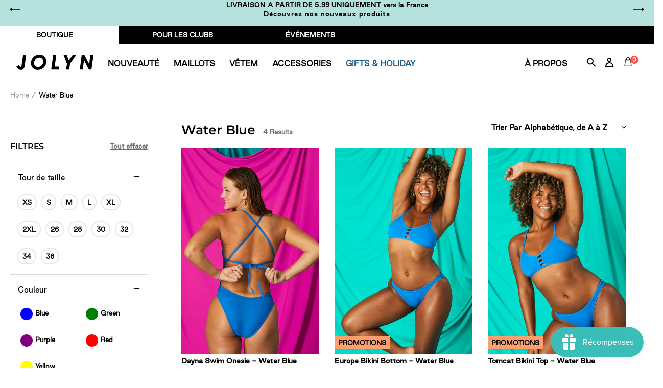

--- FILE ---
content_type: text/html; charset=utf-8
request_url: https://jolynclothing.fr/collections/color-water-blue
body_size: 94736
content:
<!doctype html>
<html class="no-js" lang="fr">
<head>
	<script id="pandectes-rules">   /* PANDECTES-GDPR: DO NOT MODIFY AUTO GENERATED CODE OF THIS SCRIPT */      window.PandectesSettings = {"store":{"id":7077127,"plan":"plus","theme":"BLACK FRIDAY-HOLIDAY 18/11/25","primaryLocale":"en","adminMode":false,"headless":false,"storefrontRootDomain":"","checkoutRootDomain":"","storefrontAccessToken":""},"tsPublished":1763467297,"declaration":{"showPurpose":false,"showProvider":false,"declIntroText":"","showDateGenerated":true},"language":{"unpublished":[],"languageMode":"Multilingual","fallbackLanguage":"en","languageDetection":"locale","languagesSupported":["fr","de","cs"]},"texts":{"managed":{"headerText":{"cs":"Respektujeme vaše soukromí","de":"Wir respektieren Ihre Privatsphäre","en":"We respect your privacy","fr":"Nous respectons votre vie privée"},"consentText":{"cs":"Používáme cookies, abychom vám zajistili co nejlepší uživatelský zážitek na našich webových stránkách. Technicky nezbytné cookies jsou nepostradatelné pro fungování webu a jsou vždy aktivní. Ostatní cookies nám pomáhají zlepšovat obsah a váš zážitek, a budou použity pouze s vaším souhlasem. Nastavení cookies můžete kdykoliv upravit nebo přijmout pouze technicky nezbytné cookies. Více informací najdete v našich","de":"Wir verwenden Cookies, um Ihnen ein optimales Nutzungserlebnis auf unserer Website zu bieten. Technisch notwendige Cookies sind für den Betrieb der Seite unverzichtbar und werden immer gesetzt. Andere Cookies helfen uns, unsere Inhalte und Ihr Erlebnis zu verbessern und werden nur mit Ihrer Zustimmung gesetzt. Sie können Ihre Cookie-Einstellungen jederzeit anpassen oder nur die technisch notwendigen Cookies akzeptieren. Mehr dazu erfahren Sie in unserer","en":"We use cookies to significantly improve your experience on the website. Some are technically necessary in order to be able to provide you with our services. Others help us to optimize the content of our site. By clicking on \"Accept\", we set various other cookies that are technically necessary, including those from third parties. You have the option of adjusting your settings individually at any time. You can find more information","fr":"Nous utilisons des cookies pour vous offrir la meilleure expérience possible sur notre site web. Les cookies techniquement nécessaires sont indispensables au fonctionnement du site et sont toujours activés. D'autres cookies nous aident à améliorer nos contenus et votre expérience, et ne seront utilisés qu'avec votre consentement. Vous pouvez modifier vos préférences en matière de cookies à tout moment ou accepter uniquement les cookies techniquement nécessaires. Pour en savoir plus, consultez notre"},"linkText":{"cs":"Zásadách ochrany osobních údajů.","de":"Datenschutzerklärung.","en":"here.","fr":"politique de confidentialité."},"imprintText":{"cs":"Otisk","de":"Impressum","en":"Imprint","fr":"Mentions légales"},"googleLinkText":{"cs":"Zásady ochrany soukromí Google","de":"Googles Datenschutzbestimmungen","en":"Google's Privacy Terms","fr":"Conditions de confidentialité de Google"},"allowButtonText":{"cs":"Přijmout","de":"Akzeptieren","en":"Accept","fr":"Accepter"},"denyButtonText":{"cs":"Pokles","de":"Ablehnen","en":"Decline","fr":"Refuser"},"dismissButtonText":{"cs":"Přijmout","de":"Akzeptieren","en":"Accept","fr":"Accepter"},"leaveSiteButtonText":{"cs":"Opustit tento web","de":"Diese Website verlassen","en":"Leave this site","fr":"Quitter ce site"},"preferencesButtonText":{"cs":"Předvolby","de":"Einstellungen","en":"Preferences","fr":"Préférences"},"cookiePolicyText":{"cs":"Zásady používání souborů cookie","de":"Cookie-Richtlinie","en":"Cookie policy","fr":"Politique relative aux cookies"},"preferencesPopupTitleText":{"cs":"Spravujte předvolby souhlasu","de":"Einwilligungseinstellungen verwalten","en":"Manage consent preferences","fr":"Gérer les préférences de consentement"},"preferencesPopupIntroText":{"cs":"Když navštívíte jakoukoli webovou stránku, může ukládat nebo získávat informace ve vašem prohlížeči, většinou ve formě souborů cookie. Tyto informace se mohou týkat vás, vašich preferencí nebo vašeho zařízení a většinou se používají k tomu, aby web fungoval tak, jak očekáváte. Tyto informace vás obvykle přímo neidentifikují, ale mohou vám poskytnout personalizovanější web.","de":"Wenn Sie eine Website besuchen, kann sie Informationen in Ihrem Browser speichern oder abrufen, meist in Form von Cookies. Diese Informationen können sich auf Sie, Ihre Einstellungen oder Ihr Gerät beziehen und werden hauptsächlich dazu verwendet, damit die Website Ihren Erwartungen entsprechend funktioniert. Die Informationen identifizieren Sie normalerweise nicht direkt, können Ihnen aber ein persönlicheres Web-Erlebnis bieten.","en":"When you visit any web site, it may store or retrieve information on your browser, mostly in the form of cookies. This information might be about you, your preferences or your device and is mostly used to make the site work as you expect it to. The information does not usually directly identify you, but it can give you a more personalized web experience.","fr":"Lorsque vous visitez un site Web, il peut stocker ou récupérer des informations sur votre navigateur, principalement sous la forme de cookies. Ces informations peuvent concerner vous, vos préférences ou votre appareil et sont principalement utilisées pour faire fonctionner le site comme vous l'attendez. Les informations ne vous identifient généralement pas directement, mais elles peuvent vous offrir une expérience Web plus personnalisée."},"preferencesPopupSaveButtonText":{"cs":"Uložte předvolby a ukončete","de":"Einstellungen speichern und beenden","en":"Save preferences & exit","fr":"Enregistrer les préférences et quitter"},"preferencesPopupCloseButtonText":{"cs":"Blízko","de":"Schließen","en":"Close","fr":"Fermer"},"preferencesPopupAcceptAllButtonText":{"cs":"Přijměte všechny","de":"Alle akzeptieren","en":"Accept all","fr":"Accepter tout"},"preferencesPopupRejectAllButtonText":{"cs":"Odmítnout vše","de":"Alle ablehnen","en":"Reject all","fr":"Rejeter tout"},"cookiesDetailsText":{"cs":"Podrobnosti o souborech cookie","de":"Cookie-Details","en":"Cookies details","fr":"Détails des cookies"},"preferencesPopupAlwaysAllowedText":{"cs":"vždy povoleno","de":"Immer erlaubt","en":"Always allowed","fr":"Toujours activé"},"accessSectionParagraphText":{"cs":"Máte právo mít kdykoli přístup ke svým údajům.","de":"Sie haben das Recht, jederzeit auf Ihre Daten zuzugreifen.","en":"You have the right to be able to access your personal data at any time. This includes your account information, your order records as well as any GDPR related requests you have made so far. You have the right to request a full report of your data.","fr":"Vous avez le droit de pouvoir accéder à vos données à tout moment."},"accessSectionTitleText":{"cs":"Přenos dat","de":"Datenübertragbarkeit","en":"Data Portability","fr":"Portabilité des données"},"accessSectionAccountInfoActionText":{"cs":"Osobní data","de":"persönliche Daten","en":"Personal data","fr":"Données personnelles"},"accessSectionDownloadReportActionText":{"cs":"Stáhnout vše","de":"Alle Daten anfordern","en":"Request export","fr":"Tout télécharger"},"accessSectionGDPRRequestsActionText":{"cs":"Žádosti subjektu údajů","de":"Anfragen betroffener Personen","en":"Data subject requests","fr":"Demandes des personnes concernées"},"accessSectionOrdersRecordsActionText":{"cs":"Objednávky","de":"Aufträge","en":"Orders","fr":"Ordres"},"rectificationSectionParagraphText":{"cs":"Máte právo požádat o aktualizaci svých údajů, kdykoli to považujete za vhodné.","de":"Sie haben das Recht, die Aktualisierung Ihrer Daten zu verlangen, wann immer Sie dies für angemessen halten.","en":"You have the right to request your data to be updated whenever you think it is appropriate.","fr":"Vous avez le droit de demander la mise à jour de vos données chaque fois que vous le jugez approprié."},"rectificationSectionTitleText":{"cs":"Oprava dat","de":"Datenberichtigung","en":"Data Rectification","fr":"Rectification des données"},"rectificationCommentPlaceholder":{"cs":"Popište, co chcete aktualizovat","de":"Beschreiben Sie, was Sie aktualisieren möchten","en":"Describe what you want to be updated","fr":"Décrivez ce que vous souhaitez mettre à jour"},"rectificationCommentValidationError":{"cs":"Komentář je vyžadován","de":"Kommentar ist erforderlich","en":"Comment is required","fr":"Un commentaire est requis"},"rectificationSectionEditAccountActionText":{"cs":"Požádat o aktualizaci","de":"Aktualisierung anfordern","en":"Request an update","fr":"Demander une mise à jour"},"erasureSectionTitleText":{"cs":"Právo být zapomenut","de":"Recht auf Löschung","en":"Right to be Forgotten","fr":"Droit à l'oubli"},"erasureSectionParagraphText":{"cs":"Máte právo požádat o vymazání všech vašich údajů. Poté již nebudete mít přístup ke svému účtu.","de":"Sie haben das Recht, die Löschung aller Ihrer Daten zu verlangen. Danach können Sie nicht mehr auf Ihr Konto zugreifen.","en":"Use this option if you want to remove your personal and other data from our store. Keep in mind that this process will delete your account, so you will no longer be able to access or use it anymore.","fr":"Vous avez le droit de demander que toutes vos données soient effacées. Après cela, vous ne pourrez plus accéder à votre compte."},"erasureSectionRequestDeletionActionText":{"cs":"Požádat o vymazání osobních údajů","de":"Löschung personenbezogener Daten anfordern","en":"Request personal data deletion","fr":"Demander la suppression des données personnelles"},"consentDate":{"cs":"Datum souhlasu","de":"Zustimmungsdatum","en":"Consent date","fr":"Date de consentement"},"consentId":{"cs":"ID souhlasu","de":"Einwilligungs-ID","en":"Consent ID","fr":"ID de consentement"},"consentSectionChangeConsentActionText":{"cs":"Změnit předvolbu souhlasu","de":"Einwilligungspräferenz ändern","en":"Change consent preference","fr":"Modifier la préférence de consentement"},"consentSectionConsentedText":{"cs":"Souhlasili jste se zásadami cookies této webové stránky na","de":"Sie haben der Cookie-Richtlinie dieser Website zugestimmt am","en":"You consented to the cookies policy of this website on","fr":"Vous avez consenti à la politique de cookies de ce site Web sur"},"consentSectionNoConsentText":{"cs":"Nesouhlasili jste se zásadami používání souborů cookie na tomto webu.","de":"Sie haben der Cookie-Richtlinie dieser Website nicht zugestimmt.","en":"You have not consented to the cookies policy of this website.","fr":"Vous n'avez pas consenti à la politique de cookies de ce site Web."},"consentSectionTitleText":{"cs":"Váš souhlas se soubory cookie","de":"Ihre Cookie-Einwilligung","en":"Your cookie consent","fr":"Votre consentement aux cookies"},"consentStatus":{"cs":"Preference souhlasu","de":"Einwilligungspräferenz","en":"Consent preference","fr":"Préférence de consentement"},"confirmationFailureMessage":{"cs":"Vaše žádost nebyla ověřena. Zkuste to znovu a pokud problém přetrvává, požádejte o pomoc vlastníka obchodu","de":"Ihre Anfrage wurde nicht bestätigt. Bitte versuchen Sie es erneut und wenn das Problem weiterhin besteht, wenden Sie sich an den Ladenbesitzer, um Hilfe zu erhalten","en":"Your request was not verified. Please try again and if problem persists, contact store owner for assistance","fr":"Votre demande n'a pas été vérifiée. Veuillez réessayer et si le problème persiste, contactez le propriétaire du magasin pour obtenir de l'aide"},"confirmationFailureTitle":{"cs":"Došlo k problému","de":"Ein Problem ist aufgetreten","en":"A problem occurred","fr":"Un problème est survenu"},"confirmationSuccessMessage":{"cs":"Brzy se vám ozveme ohledně vaší žádosti.","de":"Wir werden uns in Kürze zu Ihrem Anliegen bei Ihnen melden.","en":"We will soon get back to you as to your request.","fr":"Nous reviendrons rapidement vers vous quant à votre demande."},"confirmationSuccessTitle":{"cs":"Vaše žádost je ověřena","de":"Ihre Anfrage wurde bestätigt","en":"Your request is verified","fr":"Votre demande est vérifiée"},"guestsSupportEmailFailureMessage":{"cs":"Vaše žádost nebyla odeslána. Zkuste to znovu a pokud problém přetrvává, požádejte o pomoc vlastníka obchodu.","de":"Ihre Anfrage wurde nicht übermittelt. Bitte versuchen Sie es erneut und wenn das Problem weiterhin besteht, wenden Sie sich an den Shop-Inhaber, um Hilfe zu erhalten.","en":"Your request was not submitted. Please try again and if problem persists, contact store owner for assistance.","fr":"Votre demande n'a pas été soumise. Veuillez réessayer et si le problème persiste, contactez le propriétaire du magasin pour obtenir de l'aide."},"guestsSupportEmailFailureTitle":{"cs":"Došlo k problému","de":"Ein Problem ist aufgetreten","en":"A problem occurred","fr":"Un problème est survenu"},"guestsSupportEmailPlaceholder":{"cs":"Emailová adresa","de":"E-Mail-Addresse","en":"E-mail address","fr":"Adresse e-mail"},"guestsSupportEmailSuccessMessage":{"cs":"Pokud jste registrováni jako zákazníci tohoto obchodu, brzy vám přijde e -mail s pokyny, jak postupovat.","de":"Wenn Sie als Kunde dieses Shops registriert sind, erhalten Sie in Kürze eine E-Mail mit Anweisungen zum weiteren Vorgehen.","en":"If you are registered as a customer of this store, you will soon receive an email with instructions on how to proceed.","fr":"Si vous êtes inscrit en tant que client de ce magasin, vous recevrez bientôt un e-mail avec des instructions sur la marche à suivre."},"guestsSupportEmailSuccessTitle":{"cs":"Děkujeme za vaši žádost","de":"Vielen Dank für die Anfrage","en":"Thank you for your request","fr":"Merci pour votre requête"},"guestsSupportEmailValidationError":{"cs":"E -mail není platný","de":"Email ist ungültig","en":"Email is not valid","fr":"L'email n'est pas valide"},"guestsSupportInfoText":{"cs":"Chcete -li pokračovat, přihlaste se prosím pomocí svého zákaznického účtu.","de":"Bitte loggen Sie sich mit Ihrem Kundenkonto ein, um fortzufahren.","en":"Please login with your customer account to further proceed.","fr":"Veuillez vous connecter avec votre compte client pour continuer."},"submitButton":{"cs":"Předložit","de":"einreichen","en":"Submit","fr":"Soumettre"},"submittingButton":{"cs":"Odesílání ...","de":"Senden...","en":"Submitting...","fr":"Soumission..."},"cancelButton":{"cs":"zrušení","de":"Abbrechen","en":"Cancel","fr":"Annuler"},"declIntroText":{"cs":"Soubory cookie používáme k optimalizaci funkčnosti webu, analýze výkonu a poskytování personalizovaného zážitku. Některé soubory cookie jsou nezbytné pro správné fungování a fungování webových stránek. Tyto soubory cookie nelze zakázat. V tomto okně můžete spravovat své preference souborů cookie.","de":"Wir verwenden Cookies, um die Funktionalität der Website zu optimieren, die Leistung zu analysieren und Ihnen ein personalisiertes Erlebnis zu bieten. Einige Cookies sind für den ordnungsgemäßen Betrieb der Website unerlässlich. Diese Cookies können nicht deaktiviert werden. In diesem Fenster können Sie Ihre Präferenzen für Cookies verwalten.","en":"We use cookies to optimize website functionality, analyze the performance, and provide personalized experience to you. Some cookies are essential to make the website operate and function correctly. Those cookies cannot be disabled. In this window you can manage your preference of cookies.","fr":"Nous utilisons des cookies pour optimiser les fonctionnalités du site Web, analyser les performances et vous offrir une expérience personnalisée. Certains cookies sont indispensables au bon fonctionnement et au bon fonctionnement du site Web. Ces cookies ne peuvent pas être désactivés. Dans cette fenêtre, vous pouvez gérer vos préférences en matière de cookies."},"declName":{"cs":"název","de":"Name","en":"Name","fr":"Nom"},"declPurpose":{"cs":"Účel","de":"Zweck","en":"Purpose","fr":"But"},"declType":{"cs":"Typ","de":"Typ","en":"Type","fr":"Type"},"declRetention":{"cs":"Uchování","de":"Speicherdauer","en":"Retention","fr":"Rétention"},"declProvider":{"cs":"Poskytovatel","de":"Anbieter","en":"Provider","fr":"Fournisseur"},"declFirstParty":{"cs":"První strany","de":"Erstanbieter","en":"First-party","fr":"Première partie"},"declThirdParty":{"cs":"Třetí strana","de":"Drittanbieter","en":"Third-party","fr":"Tierce partie"},"declSeconds":{"cs":"sekundy","de":"Sekunden","en":"seconds","fr":"secondes"},"declMinutes":{"cs":"minut","de":"Minuten","en":"minutes","fr":"minutes"},"declHours":{"cs":"hodin","de":"Std.","en":"hours","fr":"heures"},"declDays":{"cs":"dní","de":"Tage","en":"days","fr":"jours"},"declWeeks":{"cs":"týden(ů)","de":"Woche(n)","en":"week(s)","fr":"semaine(s)"},"declMonths":{"cs":"měsíce","de":"Monate","en":"months","fr":"mois"},"declYears":{"cs":"let","de":"Jahre","en":"years","fr":"années"},"declSession":{"cs":"Zasedání","de":"Sitzung","en":"Session","fr":"Session"},"declDomain":{"cs":"Doména","de":"Domain","en":"Domain","fr":"Domaine"},"declPath":{"cs":"Cesta","de":"Weg","en":"Path","fr":"Chemin"}},"categories":{"strictlyNecessaryCookiesTitleText":{"cs":"Nezbytně nutné cookies","de":"Unbedingt erforderlich","en":"Strictly necessary cookies","fr":"Cookies strictement nécessaires"},"strictlyNecessaryCookiesDescriptionText":{"cs":"Tyto soubory cookie jsou nezbytné k tomu, abyste se mohli pohybovat po webové stránce a používat její funkce, jako je přístup do zabezpečených oblastí webové stránky. Web nemůže bez těchto cookies správně fungovat.","de":"Diese Cookies sind unerlässlich, damit Sie sich auf der Website bewegen und ihre Funktionen nutzen können, z. B. den Zugriff auf sichere Bereiche der Website. Ohne diese Cookies kann die Website nicht richtig funktionieren.","en":"These cookies are essential in order to enable you to move around the website and use its features, such as accessing secure areas of the website. Without these cookies services you have asked for, like shopping baskets or e-billing, cannot be provided.","fr":"Ces cookies sont essentiels pour vous permettre de vous déplacer sur le site Web et d'utiliser ses fonctionnalités, telles que l'accès aux zones sécurisées du site Web. Le site Web ne peut pas fonctionner correctement sans ces cookies."},"functionalityCookiesTitleText":{"cs":"Funkční cookies","de":"Funktionale Cookies","en":"Functionality cookies","fr":"Cookies fonctionnels"},"functionalityCookiesDescriptionText":{"cs":"Tyto soubory cookie umožňují webu poskytovat vylepšené funkce a přizpůsobení. Můžeme je nastavit my nebo poskytovatelé třetích stran, jejichž služby jsme přidali na naše stránky. Pokud tyto soubory cookie nepovolíte, některé nebo všechny tyto služby nemusí fungovat správně.","de":"Diese Cookies ermöglichen es der Website, verbesserte Funktionalität und Personalisierung bereitzustellen. Sie können von uns oder von Drittanbietern gesetzt werden, deren Dienste wir auf unseren Seiten hinzugefügt haben. Wenn Sie diese Cookies nicht zulassen, funktionieren einige oder alle dieser Dienste möglicherweise nicht richtig.","en":"These cookies allow the website to remember choices you make (such as your user name, language or the region you are in) and provide enhanced, more personal features. For instance, a website may be able to provide you with local weather reports or traffic news by storing in a cookie the region in which you are currently located. These cookies can also be used to remember changes you have made to text size, fonts and other parts of web pages that you can customise. They may also be used to provide services you have asked for such as watching a video or commenting on a blog. The information these cookies collect may be anonymised and they cannot track your browsing activity on other websites.","fr":"Ces cookies permettent au site de fournir des fonctionnalités et une personnalisation améliorées. Ils peuvent être définis par nous ou par des fournisseurs tiers dont nous avons ajouté les services à nos pages. Si vous n'autorisez pas ces cookies, certains ou tous ces services peuvent ne pas fonctionner correctement."},"performanceCookiesTitleText":{"cs":"Výkonnostní cookies","de":"Performance-Cookies","en":"Performance cookies","fr":"Cookies de performances"},"performanceCookiesDescriptionText":{"cs":"Tyto soubory cookie nám umožňují sledovat a zlepšovat výkon našich webových stránek. Například nám umožňují počítat návštěvy, identifikovat zdroje provozu a zjistit, které části webu jsou nejoblíbenější.","de":"Diese Cookies ermöglichen es uns, die Leistung unserer Website zu überwachen und zu verbessern. Sie ermöglichen es uns beispielsweise, Besuche zu zählen, Verkehrsquellen zu identifizieren und zu sehen, welche Teile der Website am beliebtesten sind.","en":"These cookies collect information about how visitors use a website, for instance which pages visitors go to most often, and if they get error messages from web pages. These cookies don’t collect information that identifies a visitor. All information these cookies collect is aggregated and therefore anonymous. It is only used to improve how a website works.","fr":"Ces cookies nous permettent de surveiller et d'améliorer les performances de notre site Web. Par exemple, ils nous permettent de compter les visites, d'identifier les sources de trafic et de voir quelles parties du site sont les plus populaires."},"targetingCookiesTitleText":{"cs":"Cílení na cookies","de":"Targeting-Cookies","en":"Targeting cookies","fr":"Ciblage des cookies"},"targetingCookiesDescriptionText":{"cs":"Tyto soubory cookie mohou být prostřednictvím našich stránek nastaveny našimi reklamními partnery. Tyto společnosti je mohou použít k vytvoření profilu vašich zájmů a zobrazení relevantních reklam na jiných webech. Neukládají přímo osobní údaje, ale jsou založeny na jedinečné identifikaci vašeho prohlížeče a internetového zařízení. Pokud tyto cookies nepovolíte, dočkáte se méně cílené reklamy.","de":"Diese Cookies können von unseren Werbepartnern über unsere Website gesetzt werden. Sie können von diesen Unternehmen verwendet werden, um ein Profil Ihrer Interessen zu erstellen und Ihnen relevante Werbung auf anderen Websites anzuzeigen. Sie speichern keine direkten personenbezogenen Daten, sondern basieren auf der eindeutigen Identifizierung Ihres Browsers und Ihres Internetgeräts. Wenn Sie diese Cookies nicht zulassen, erleben Sie weniger zielgerichtete Werbung.","en":"These cookies are used to deliver adverts more relevant to you and your interests They are also used to limit the number of times you see an advertisement as well as help measure the effectiveness of the advertising campaign. They are usually placed by advertising networks with the website operator’s permission. They remember that you have visited a website and this information is shared with other organisations such as advertisers. Quite often targeting or advertising cookies will be linked to site functionality provided by the other organisation.","fr":"Ces cookies peuvent être installés via notre site par nos partenaires publicitaires. Ils peuvent être utilisés par ces sociétés pour établir un profil de vos intérêts et vous montrer des publicités pertinentes sur d'autres sites. Ils ne stockent pas directement d'informations personnelles, mais sont basés sur l'identification unique de votre navigateur et de votre appareil Internet. Si vous n'autorisez pas ces cookies, vous bénéficierez d'une publicité moins ciblée."},"unclassifiedCookiesTitleText":{"cs":"Neklasifikované cookies","de":"Unklassifizierte Cookies","en":"Unclassified cookies","fr":"Cookies non classés"},"unclassifiedCookiesDescriptionText":{"cs":"Neklasifikované cookies jsou cookies, které právě zpracováváme, společně s poskytovateli jednotlivých cookies.","de":"Unklassifizierte Cookies sind Cookies, die wir gerade zusammen mit den Anbietern einzelner Cookies klassifizieren.","en":"Unclassified cookies are cookies that we are in the process of classifying, together with the providers of individual cookies.","fr":"Les cookies non classés sont des cookies que nous sommes en train de classer avec les fournisseurs de cookies individuels."}},"auto":{}},"library":{"previewMode":false,"fadeInTimeout":0,"defaultBlocked":7,"showLink":true,"showImprintLink":false,"showGoogleLink":false,"enabled":true,"cookie":{"expiryDays":365,"secure":true,"domain":""},"dismissOnScroll":false,"dismissOnWindowClick":false,"dismissOnTimeout":false,"palette":{"popup":{"background":"#FFFFFF","backgroundForCalculations":{"a":1,"b":255,"g":255,"r":255},"text":"#5C5C5C"},"button":{"background":"#ADDFDB","backgroundForCalculations":{"a":1,"b":219,"g":223,"r":173},"text":"#FFFFFF","textForCalculation":{"a":1,"b":255,"g":255,"r":255},"border":"transparent"}},"content":{"href":"https://jolyn-clothing-company-eur.myshopify.com/pages/privacy-statement-gdpr","imprintHref":"/","close":"&#10005;","target":"_blank","logo":""},"window":"<div role=\"dialog\" aria-label=\"{{header}}\" aria-describedby=\"cookieconsent:desc\" id=\"cookie-consent-dialogBox\" class=\"cc-window-wrapper cc-bottom-wrapper\"><div class=\"pd-cookie-banner-window cc-window {{classes}}\">{{children}}</div></div>","compliance":{"custom":"<div class=\"cc-compliance cc-highlight\">{{preferences}}{{allow}}{{deny}}</div>"},"type":"custom","layouts":{"basic":"{{messagelink}}{{compliance}}"},"position":"bottom","theme":"classic","revokable":false,"animateRevokable":false,"revokableReset":false,"revokableLogoUrl":"https://cdn.shopify.com/s/files/1/0707/7127/t/29/assets/pandectes-reopen-logo.png?v=1763462329","revokablePlacement":"bottom-left","revokableMarginHorizontal":15,"revokableMarginVertical":15,"static":false,"autoAttach":true,"hasTransition":true,"blacklistPage":[""],"elements":{"close":"<button aria-label=\"Close\" type=\"button\" class=\"cc-close\">{{close}}</button>","dismiss":"<button type=\"button\" class=\"cc-btn cc-btn-decision cc-dismiss\">{{dismiss}}</button>","allow":"<button type=\"button\" class=\"cc-btn cc-btn-decision cc-allow\">{{allow}}</button>","deny":"<button type=\"button\" class=\"cc-btn cc-btn-decision cc-deny\">{{deny}}</button>","preferences":"<button type=\"button\" class=\"cc-btn cc-settings\" aria-controls=\"pd-cp-preferences\" onclick=\"Pandectes.fn.openPreferences()\">{{preferences}}</button>"}},"geolocation":{"brOnly":false,"caOnly":true,"chOnly":false,"euOnly":true,"jpOnly":false,"thOnly":false,"canadaOnly":false,"canadaLaw25":false,"canadaPipeda":false,"globalVisibility":false},"dsr":{"guestsSupport":false,"accessSectionDownloadReportAuto":false},"banner":{"resetTs":1605124352,"extraCss":"        .cc-banner-logo {max-width: 24em!important;}    @media(min-width: 768px) {.cc-window.cc-floating{max-width: 24em!important;width: 24em!important;}}    .cc-message, .pd-cookie-banner-window .cc-header, .cc-logo {text-align: center}    .cc-window-wrapper{z-index: 16777100;}    .cc-window{z-index: 16777100;font-family: inherit;}    .pd-cookie-banner-window .cc-header{font-family: inherit;}    .pd-cp-ui{font-family: inherit; background-color: #FFFFFF;color:#5C5C5C;}    button.pd-cp-btn, a.pd-cp-btn{background-color:#ADDFDB;color:#FFFFFF!important;}    input + .pd-cp-preferences-slider{background-color: rgba(92, 92, 92, 0.3)}    .pd-cp-scrolling-section::-webkit-scrollbar{background-color: rgba(92, 92, 92, 0.3)}    input:checked + .pd-cp-preferences-slider{background-color: rgba(92, 92, 92, 1)}    .pd-cp-scrolling-section::-webkit-scrollbar-thumb {background-color: rgba(92, 92, 92, 1)}    .pd-cp-ui-close{color:#5C5C5C;}    .pd-cp-preferences-slider:before{background-color: #FFFFFF}    .pd-cp-title:before {border-color: #5C5C5C!important}    .pd-cp-preferences-slider{background-color:#5C5C5C}    .pd-cp-toggle{color:#5C5C5C!important}    @media(max-width:699px) {.pd-cp-ui-close-top svg {fill: #5C5C5C}}    .pd-cp-toggle:hover,.pd-cp-toggle:visited,.pd-cp-toggle:active{color:#5C5C5C!important}    .pd-cookie-banner-window {}  ","customJavascript":{},"showPoweredBy":false,"logoHeight":40,"revokableTrigger":false,"hybridStrict":false,"cookiesBlockedByDefault":"7","isActive":true,"implicitSavePreferences":false,"cookieIcon":true,"blockBots":false,"showCookiesDetails":true,"hasTransition":true,"blockingPage":false,"showOnlyLandingPage":false,"leaveSiteUrl":"https://www.google.com","linkRespectStoreLang":false},"cookies":{"0":[{"name":"cart_currency","type":"http","domain":"eu.jolynclothing.com","path":"/","provider":"Shopify","firstParty":true,"retention":"15 day(s)","session":false,"expires":15,"unit":"declDays","purpose":{"cs":"Soubor cookie je nezbytný pro zabezpečenou funkci pokladny a platby na webu. Tuto funkci poskytuje shopify.com.","de":"Das Cookie ist für die sichere Checkout- und Zahlungsfunktion auf der Website erforderlich. Diese Funktion wird von shopify.com bereitgestellt.","en":"Used in connection with shopping cart.","fr":"Le cookie est nécessaire pour la fonction de paiement et de paiement sécurisé sur le site Web. Cette fonction est fournie par shopify.com."}},{"name":"localization","type":"http","domain":"eu.jolynclothing.com","path":"/","provider":"Shopify","firstParty":true,"retention":"1 year(s)","session":false,"expires":1,"unit":"declYears","purpose":{"cs":"Lokalizace obchodu Shopify","de":"Lokalisierung von Shopify-Shops","en":"Shopify store localization","fr":"Localisation de boutique Shopify"}},{"name":"keep_alive","type":"http","domain":"eu.jolynclothing.com","path":"/","provider":"Shopify","firstParty":true,"retention":"30 minute(s)","session":false,"expires":30,"unit":"declMinutes","purpose":{"cs":"Používá se ve spojení s lokalizací kupujícího.","de":"Wird im Zusammenhang mit der Käuferlokalisierung verwendet.","en":"Used in connection with buyer localization.","fr":"Utilisé en relation avec la localisation de l'acheteur."}},{"name":"secure_customer_sig","type":"http","domain":"eu.jolynclothing.com","path":"/","provider":"Shopify","firstParty":true,"retention":"1 year(s)","session":false,"expires":1,"unit":"declYears","purpose":{"cs":"Používá se ve spojení s přihlášením zákazníka.","de":"Wird im Zusammenhang mit dem Kundenlogin verwendet.","en":"Used in connection with customer login.","fr":"Utilisé en relation avec la connexion client."}},{"name":"_cmp_a","type":"http","domain":".jolynclothing.com","path":"/","provider":"Shopify","firstParty":true,"retention":"24 hour(s)","session":false,"expires":24,"unit":"declHours","purpose":{"cs":"Používá se pro správu nastavení ochrany osobních údajů zákazníků.","de":"Wird zum Verwalten der Datenschutzeinstellungen des Kunden verwendet.","en":"Used for managing customer privacy settings.","fr":"Utilisé pour gérer les paramètres de confidentialité des clients."}},{"name":"_tracking_consent","type":"http","domain":".jolynclothing.com","path":"/","provider":"Shopify","firstParty":true,"retention":"1 year(s)","session":false,"expires":1,"unit":"declYears","purpose":{"cs":"Předvolby sledování.","de":"Tracking-Einstellungen.","en":"Tracking preferences.","fr":"Préférences de suivi."}},{"name":"_shopify_m","type":"http","domain":".jolynclothing.com","path":"/","provider":"Shopify","firstParty":true,"retention":"1 year(s)","session":false,"expires":1,"unit":"declYears","purpose":{"en":"Used for managing customer privacy settings."}},{"name":"shopify_pay_redirect","type":"http","domain":"eu.jolynclothing.com","path":"/","provider":"Shopify","firstParty":true,"retention":"60 minute(s)","session":false,"expires":60,"unit":"declMinutes","purpose":{"cs":"Soubor cookie je nezbytný pro zabezpečenou funkci pokladny a platby na webu. Tuto funkci poskytuje shopify.com.","de":"Das Cookie ist für die sichere Checkout- und Zahlungsfunktion auf der Website erforderlich. Diese Funktion wird von shopify.com bereitgestellt.","en":"Used in connection with checkout.","fr":"Le cookie est nécessaire pour la fonction de paiement et de paiement sécurisé sur le site Web. Cette fonction est fournie par shopify.com."}},{"name":"cart","type":"http","domain":"eu.jolynclothing.com","path":"/","provider":"Shopify","firstParty":true,"retention":"15 day(s)","session":false,"expires":15,"unit":"declDays","purpose":{"cs":"Nezbytné pro funkčnost nákupního košíku na webu.","de":"Notwendig für die Warenkorbfunktion auf der Website.","en":"Used in connection with shopping cart.","fr":"Nécessaire pour la fonctionnalité de panier d'achat sur le site Web."}},{"name":"cart_ts","type":"http","domain":"eu.jolynclothing.com","path":"/","provider":"Shopify","firstParty":true,"retention":"15 day(s)","session":false,"expires":15,"unit":"declDays","purpose":{"cs":"Používá se ve spojení s pokladnou.","de":"Wird im Zusammenhang mit der Kasse verwendet.","en":"Used in connection with checkout.","fr":"Utilisé en relation avec le paiement."}},{"name":"cart_sig","type":"http","domain":"eu.jolynclothing.com","path":"/","provider":"Shopify","firstParty":true,"retention":"15 day(s)","session":false,"expires":15,"unit":"declDays","purpose":{"cs":"Analytika Shopify.","de":"Shopify-Analysen.","en":"Used in connection with checkout.","fr":"Analyses Shopify."}},{"name":"cart_ver","type":"http","domain":"eu.jolynclothing.com","path":"/","provider":"Shopify","firstParty":true,"retention":"15 day(s)","session":false,"expires":15,"unit":"declDays","purpose":{"en":"Used in connection with shopping cart."}},{"name":"_shopify_tw","type":"http","domain":".jolynclothing.com","path":"/","provider":"Shopify","firstParty":true,"retention":"14 day(s)","session":false,"expires":14,"unit":"declDays","purpose":{"en":"Used for managing customer privacy settings."}},{"name":"_shopify_tm","type":"http","domain":".jolynclothing.com","path":"/","provider":"Shopify","firstParty":true,"retention":"30 minute(s)","session":false,"expires":30,"unit":"declMinutes","purpose":{"en":"Used for managing customer privacy settings."}},{"name":"_secure_account_session_id","type":"http","domain":"eu.account.jolynclothing.com","path":"/","provider":"Shopify","firstParty":true,"retention":"30 day(s)","session":false,"expires":30,"unit":"declDays","purpose":{"en":"Used to track a user's session for new customer accounts."}},{"name":"customer_account_locale","type":"http","domain":"eu.account.jolynclothing.com","path":"/","provider":"Shopify","firstParty":true,"retention":"1 year(s)","session":false,"expires":1,"unit":"declYears","purpose":{"en":"Used in connection with new customer accounts."}},{"name":"identity-state-422717871f7407ca6c63de4f91512ed9","type":"http","domain":"eu.account.jolynclothing.com","path":"/","provider":"Shopify","firstParty":true,"retention":"24 hour(s)","session":false,"expires":24,"unit":"declHours","purpose":{"en":"Used in connection with customer authentication"}},{"name":"identity-state","type":"http","domain":"eu.account.jolynclothing.com","path":"/","provider":"Shopify","firstParty":true,"retention":"24 hour(s)","session":false,"expires":24,"unit":"declHours","purpose":{"en":"Used in connection with customer authentication"}},{"name":"_identity_session","type":"http","domain":"shopify.com","path":"/","provider":"Shopify","firstParty":true,"retention":"1 year(s)","session":false,"expires":1,"unit":"declYears","purpose":{"cs":"Obsahuje identifikátor relace identity uživatele.","de":"Enthält die Identitätssitzungskennung des Benutzers.","en":"","fr":"Contient l&#39;identifiant de session d&#39;identité de l&#39;utilisateur."}},{"name":"_pandectes_gdpr","type":"http","domain":".eu.jolynclothing.com","path":"/","provider":"Pandectes","firstParty":true,"retention":"1 year(s)","session":false,"expires":1,"unit":"declYears","purpose":{"cs":"Používá se pro funkčnost banneru souhlasu s cookies.","de":"Wird für die Funktionalität des Cookies-Zustimmungsbanners verwendet.","en":"Used for the functionality of the cookies consent banner.","fr":"Utilisé pour la fonctionnalité de la bannière de consentement aux cookies."}}],"1":[],"2":[{"name":"_shopify_y","type":"http","domain":".jolynclothing.com","path":"/","provider":"Shopify","firstParty":true,"retention":"1 year(s)","session":false,"expires":1,"unit":"declYears","purpose":{"cs":"Analytika Shopify.","de":"Shopify-Analysen.","en":"Shopify analytics.","fr":"Analyses Shopify."}},{"name":"_y","type":"http","domain":".jolynclothing.com","path":"/","provider":"Shopify","firstParty":true,"retention":"1 year(s)","session":false,"expires":1,"unit":"declYears","purpose":{"en":"Shopify analytics."}},{"name":"_s","type":"http","domain":".jolynclothing.com","path":"/","provider":"Shopify","firstParty":true,"retention":"31 minute(s)","session":false,"expires":31,"unit":"declMinutes","purpose":{"en":"Shopify analytics."}},{"name":"_shopify_s","type":"http","domain":".jolynclothing.com","path":"/","provider":"Shopify","firstParty":true,"retention":"31 minute(s)","session":false,"expires":31,"unit":"declMinutes","purpose":{"cs":"Analytika Shopify.","de":"Shopify-Analysen.","en":"Shopify analytics.","fr":"Analyses Shopify."}},{"name":"_ga_4L65JKVQDN","type":"http","domain":".jolynclothing.com","path":"/","provider":"Google","firstParty":true,"retention":"1 year(s)","session":false,"expires":1,"unit":"declYears","purpose":{"en":"Cookie is set by Google Analytics with unknown functionality"}},{"name":"__cf_bm","type":"http","domain":".myfonts.net","path":"/","provider":"CloudFlare","firstParty":true,"retention":"30 minute(s)","session":false,"expires":30,"unit":"declMinutes","purpose":{"cs":"Používá se ke správě příchozího provozu, který odpovídá kritériím spojeným s roboty.","de":"Wird verwendet, um eingehenden Datenverkehr zu verwalten, der den mit Bots verbundenen Kriterien entspricht.","en":"Used to manage incoming traffic that matches criteria associated with bots.","fr":"Utilisé pour gérer le trafic entrant qui correspond aux critères associés aux bots."}},{"name":"_orig_referrer","type":"http","domain":".jolynclothing.com","path":"/","provider":"Shopify","firstParty":true,"retention":"14 day(s)","session":false,"expires":14,"unit":"declDays","purpose":{"cs":"Sleduje vstupní stránky.","de":"Verfolgt Zielseiten.","en":"Tracks landing pages.","fr":"Suit les pages de destination."}},{"name":"__cf_bm","type":"http","domain":".boldapps.net","path":"/","provider":"CloudFlare","firstParty":true,"retention":"30 minute(s)","session":false,"expires":30,"unit":"declMinutes","purpose":{"cs":"Používá se ke správě příchozího provozu, který odpovídá kritériím spojeným s roboty.","de":"Wird verwendet, um eingehenden Datenverkehr zu verwalten, der den mit Bots verbundenen Kriterien entspricht.","en":"Used to manage incoming traffic that matches criteria associated with bots.","fr":"Utilisé pour gérer le trafic entrant qui correspond aux critères associés aux bots."}},{"name":"_landing_page","type":"http","domain":".jolynclothing.com","path":"/","provider":"Shopify","firstParty":true,"retention":"14 day(s)","session":false,"expires":14,"unit":"declDays","purpose":{"cs":"Sleduje vstupní stránky.","de":"Verfolgt Zielseiten.","en":"Tracks landing pages.","fr":"Suit les pages de destination."}},{"name":"_shopify_sa_t","type":"http","domain":".jolynclothing.com","path":"/","provider":"Shopify","firstParty":true,"retention":"30 minute(s)","session":false,"expires":30,"unit":"declMinutes","purpose":{"cs":"Analýzy Shopify týkající se marketingu a doporučení.","de":"Shopify-Analysen in Bezug auf Marketing und Empfehlungen.","en":"Shopify analytics relating to marketing & referrals.","fr":"Analyses Shopify relatives au marketing et aux références."}},{"name":"_shopify_sa_p","type":"http","domain":".jolynclothing.com","path":"/","provider":"Shopify","firstParty":true,"retention":"30 minute(s)","session":false,"expires":30,"unit":"declMinutes","purpose":{"cs":"Analýzy Shopify týkající se marketingu a doporučení.","de":"Shopify-Analysen in Bezug auf Marketing und Empfehlungen.","en":"Shopify analytics relating to marketing & referrals.","fr":"Analyses Shopify relatives au marketing et aux références."}},{"name":"_gid","type":"http","domain":".jolynclothing.com","path":"/","provider":"Google","firstParty":true,"retention":"24 hour(s)","session":false,"expires":24,"unit":"declHours","purpose":{"cs":"Soubor cookie je umístěn službou Google Analytics za účelem počítání a sledování zobrazení stránek.","de":"Cookie wird von Google Analytics platziert, um Seitenaufrufe zu zählen und zu verfolgen.","en":"Cookie is placed by Google Analytics to count and track pageviews.","fr":"Le cookie est placé par Google Analytics pour compter et suivre les pages vues."}},{"name":"_gat","type":"http","domain":".jolynclothing.com","path":"/","provider":"Google","firstParty":true,"retention":"47 second(s)","session":false,"expires":47,"unit":"declSeconds","purpose":{"cs":"Soubor cookie je umístěn službou Google Analytics k filtrování požadavků od robotů.","de":"Cookie wird von Google Analytics platziert, um Anfragen von Bots zu filtern.","en":"Cookie is placed by Google Analytics to filter requests from bots.","fr":"Le cookie est placé par Google Analytics pour filtrer les requêtes des bots."}},{"name":"_ga_NXZNZD1BQ5","type":"http","domain":".jolynclothing.com","path":"/","provider":"Google","firstParty":true,"retention":"1 year(s)","session":false,"expires":1,"unit":"declYears","purpose":{"en":"Cookie is set by Google Analytics with unknown functionality"}},{"name":"_ga","type":"http","domain":".jolynclothing.com","path":"/","provider":"Google","firstParty":true,"retention":"1 year(s)","session":false,"expires":1,"unit":"declYears","purpose":{"cs":"Soubor cookie je nastaven službou Google Analytics s neznámou funkcí","de":"Cookie wird von Google Analytics mit unbekannter Funktionalität gesetzt","en":"Cookie is set by Google Analytics with unknown functionality","fr":"Le cookie est défini par Google Analytics avec une fonctionnalité inconnue"}},{"name":"_y","type":"http","domain":".shopify.com","path":"/","provider":"Shopify","firstParty":true,"retention":"360 day(s)","session":false,"expires":360,"unit":"declDays","purpose":{"en":"Shopify analytics."}},{"name":"_shopify_y","type":"http","domain":".shopify.com","path":"/","provider":"Shopify","firstParty":true,"retention":"360 day(s)","session":false,"expires":360,"unit":"declDays","purpose":{"cs":"Analytika Shopify.","de":"Shopify-Analysen.","en":"Shopify analytics.","fr":"Analyses Shopify."}},{"name":"_s","type":"http","domain":".shopify.com","path":"/","provider":"Shopify","firstParty":true,"retention":"30 minute(s)","session":false,"expires":30,"unit":"declMinutes","purpose":{"en":"Shopify analytics."}},{"name":"_shopify_s","type":"http","domain":".shopify.com","path":"/","provider":"Shopify","firstParty":true,"retention":"30 minute(s)","session":false,"expires":30,"unit":"declMinutes","purpose":{"cs":"Analytika Shopify.","de":"Shopify-Analysen.","en":"Shopify analytics.","fr":"Analyses Shopify."}}],"4":[{"name":"_gcl_au","type":"http","domain":".jolynclothing.com","path":"/","provider":"Google","firstParty":true,"retention":"90 day(s)","session":false,"expires":90,"unit":"declDays","purpose":{"cs":"Soubor cookie je umístěn Správcem značek Google za účelem sledování konverzí.","de":"Cookie wird von Google Tag Manager platziert, um Conversions zu verfolgen.","en":"Cookie is placed by Google Tag Manager to track conversions.","fr":"Le cookie est placé par Google Tag Manager pour suivre les conversions."}},{"name":"__kla_id","type":"http","domain":"eu.jolynclothing.com","path":"/","provider":"Klaviyo","firstParty":true,"retention":"1 year(s)","session":false,"expires":1,"unit":"declYears","purpose":{"cs":"Sleduje, když se někdo proklikne přes e-mail Klaviyo na váš web","de":"Verfolgt, wenn jemand durch eine Klaviyo-E-Mail auf Ihre Website klickt","en":"Tracks when someone clicks through a Klaviyo email to your website","fr":"Suit quand quelqu'un clique sur un e-mail Klaviyo vers votre site Web."}},{"name":"_fbp","type":"http","domain":".jolynclothing.com","path":"/","provider":"Facebook","firstParty":true,"retention":"90 day(s)","session":false,"expires":90,"unit":"declDays","purpose":{"cs":"Cookie ukládá Facebook za účelem sledování návštěv napříč webovými stránkami.","de":"Cookie wird von Facebook platziert, um Besuche auf Websites zu verfolgen.","en":"Cookie is placed by Facebook to track visits across websites.","fr":"Le cookie est placé par Facebook pour suivre les visites sur les sites Web."}},{"name":"IDE","type":"http","domain":".doubleclick.net","path":"/","provider":"Google","firstParty":true,"retention":"1 year(s)","session":false,"expires":1,"unit":"declYears","purpose":{"cs":"K měření akcí návštěvníků poté, co prokliknou z reklamy. Vyprší po 1 roce.","de":"Um die Aktionen der Besucher zu messen, nachdem sie sich durch eine Anzeige geklickt haben. Verfällt nach 1 Jahr.","en":"To measure the visitors’ actions after they click through from an advert. Expires after 1 year.","fr":"Pour mesurer les actions des visiteurs après avoir cliqué sur une publicité. Expire après 1 an."}}],"8":[{"name":"device_id","type":"http","domain":"shopify.com","path":"/","provider":"Unknown","firstParty":true,"retention":"1 year(s)","session":false,"expires":1,"unit":"declYears","purpose":{"cs":"Identifikátor zařízení relace, který pomáhá předcházet podvodům.","de":"Sitzungsgerätekennung zur Betrugsprävention.","en":"","fr":"Identifiant de l’appareil de session pour aider à prévenir la fraude."}},{"name":"__Host-_identity_session_same_site","type":"http","domain":"shopify.com","path":"/","provider":"Unknown","firstParty":true,"retention":"1 year(s)","session":false,"expires":1,"unit":"declYears","purpose":{"en":""}},{"name":"request_method","type":"http","domain":"shopify.com","path":"/","provider":"Unknown","firstParty":true,"retention":"Session","session":true,"expires":-1697615220,"unit":"declSeconds","purpose":{"en":""}},{"name":"device_fp_id","type":"http","domain":"shopify.com","path":"/","provider":"Unknown","firstParty":true,"retention":"1 year(s)","session":false,"expires":1,"unit":"declYears","purpose":{"cs":"Identifikátor otisku zařízení, který pomáhá předcházet podvodům.","de":"Fingerabdruck-ID des Geräts zur Betrugsprävention.","en":"","fr":"Identifiant d’empreinte digitale de l’appareil pour aider à prévenir la fraude."}},{"name":"_pay_session","type":"http","domain":"pay.shopify.com","path":"/","provider":"Unknown","firstParty":true,"retention":"Session","session":true,"expires":-1697615220,"unit":"declSeconds","purpose":{"cs":"Soubor cookie relace Rails pro Shopify Pay","de":"Das Rails-Session-Cookie für Shopify Pay","en":"","fr":"Le cookie de session Rails pour Shopify Pay"}},{"name":"__cflb","type":"http","domain":"api2.hcaptcha.com","path":"/","provider":"Unknown","firstParty":true,"retention":"30 minute(s)","session":false,"expires":30,"unit":"declMinutes","purpose":{"en":""}}]},"blocker":{"isActive":false,"googleConsentMode":{"id":"","analyticsId":"","isActive":false,"adStorageCategory":4,"analyticsStorageCategory":2,"personalizationStorageCategory":1,"functionalityStorageCategory":1,"customEvent":true,"securityStorageCategory":0,"redactData":true,"urlPassthrough":false},"facebookPixel":{"id":"","isActive":false,"ldu":false},"microsoft":{},"rakuten":{"isActive":false,"cmp":false,"ccpa":false},"gpcIsActive":false,"clarity":{},"defaultBlocked":7,"patterns":{"whiteList":[],"blackList":{"1":[],"2":[],"4":[],"8":[]},"iframesWhiteList":[],"iframesBlackList":{"1":[],"2":[],"4":[],"8":[]},"beaconsWhiteList":[],"beaconsBlackList":{"1":[],"2":[],"4":[],"8":[]}}}}      !function(){"use strict";window.PandectesRules=window.PandectesRules||{},window.PandectesRules.manualBlacklist={1:[],2:[],4:[]},window.PandectesRules.blacklistedIFrames={1:[],2:[],4:[]},window.PandectesRules.blacklistedCss={1:[],2:[],4:[]},window.PandectesRules.blacklistedBeacons={1:[],2:[],4:[]};const e="javascript/blocked",t=["US-CA","US-VA","US-CT","US-UT","US-CO","US-MT","US-TX","US-OR","US-IA","US-NE","US-NH","US-DE","US-NJ","US-TN","US-MN"],n=["AT","BE","BG","HR","CY","CZ","DK","EE","FI","FR","DE","GR","HU","IE","IT","LV","LT","LU","MT","NL","PL","PT","RO","SK","SI","ES","SE","GB","LI","NO","IS"];function a(e){return new RegExp(e.replace(/[/\\.+?$()]/g,"\\$&").replace("*","(.*)"))}const o=(e,t="log")=>{new URLSearchParams(window.location.search).get("log")&&console[t](`PandectesRules: ${e}`)};function s(e){const t=document.createElement("script");t.async=!0,t.src=e,document.head.appendChild(t)}const r=window.PandectesRulesSettings||window.PandectesSettings,i=function(){if(void 0!==window.dataLayer&&Array.isArray(window.dataLayer)){if(window.dataLayer.some((e=>"pandectes_full_scan"===e.event)))return!0}return!1}(),c=((e="_pandectes_gdpr")=>{const t=("; "+document.cookie).split("; "+e+"=");let n;if(t.length<2)n={};else{const e=t.pop().split(";");n=window.atob(e.shift())}const a=(e=>{try{return JSON.parse(e)}catch(e){return!1}})(n);return!1!==a?a:n})(),{banner:{isActive:l},blocker:{defaultBlocked:d,patterns:u}}=r,g=c&&null!==c.preferences&&void 0!==c.preferences?c.preferences:null,p=i?0:l?null===g?d:g:0,f={1:!(1&p),2:!(2&p),4:!(4&p)},{blackList:h,whiteList:y,iframesBlackList:w,iframesWhiteList:m,beaconsBlackList:b,beaconsWhiteList:k}=u,_={blackList:[],whiteList:[],iframesBlackList:{1:[],2:[],4:[],8:[]},iframesWhiteList:[],beaconsBlackList:{1:[],2:[],4:[],8:[]},beaconsWhiteList:[]};[1,2,4].map((e=>{f[e]||(_.blackList.push(...h[e].length?h[e].map(a):[]),_.iframesBlackList[e]=w[e].length?w[e].map(a):[],_.beaconsBlackList[e]=b[e].length?b[e].map(a):[])})),_.whiteList=y.length?y.map(a):[],_.iframesWhiteList=m.length?m.map(a):[],_.beaconsWhiteList=k.length?k.map(a):[];const v={scripts:[],iframes:{1:[],2:[],4:[]},beacons:{1:[],2:[],4:[]},css:{1:[],2:[],4:[]}},L=(t,n)=>t&&(!n||n!==e)&&(!_.blackList||_.blackList.some((e=>e.test(t))))&&(!_.whiteList||_.whiteList.every((e=>!e.test(t)))),S=(e,t)=>{const n=_.iframesBlackList[t],a=_.iframesWhiteList;return e&&(!n||n.some((t=>t.test(e))))&&(!a||a.every((t=>!t.test(e))))},C=(e,t)=>{const n=_.beaconsBlackList[t],a=_.beaconsWhiteList;return e&&(!n||n.some((t=>t.test(e))))&&(!a||a.every((t=>!t.test(e))))},A=new MutationObserver((e=>{for(let t=0;t<e.length;t++){const{addedNodes:n}=e[t];for(let e=0;e<n.length;e++){const t=n[e],a=t.dataset&&t.dataset.cookiecategory;if(1===t.nodeType&&"LINK"===t.tagName){const e=t.dataset&&t.dataset.href;if(e&&a)switch(a){case"functionality":case"C0001":v.css[1].push(e);break;case"performance":case"C0002":v.css[2].push(e);break;case"targeting":case"C0003":v.css[4].push(e)}}}}}));var $=new MutationObserver((t=>{for(let n=0;n<t.length;n++){const{addedNodes:a}=t[n];for(let t=0;t<a.length;t++){const n=a[t],s=n.src||n.dataset&&n.dataset.src,r=n.dataset&&n.dataset.cookiecategory;if(1===n.nodeType&&"IFRAME"===n.tagName){if(s){let e=!1;S(s,1)||"functionality"===r||"C0001"===r?(e=!0,v.iframes[1].push(s)):S(s,2)||"performance"===r||"C0002"===r?(e=!0,v.iframes[2].push(s)):(S(s,4)||"targeting"===r||"C0003"===r)&&(e=!0,v.iframes[4].push(s)),e&&(n.removeAttribute("src"),n.setAttribute("data-src",s))}}else if(1===n.nodeType&&"IMG"===n.tagName){if(s){let e=!1;C(s,1)?(e=!0,v.beacons[1].push(s)):C(s,2)?(e=!0,v.beacons[2].push(s)):C(s,4)&&(e=!0,v.beacons[4].push(s)),e&&(n.removeAttribute("src"),n.setAttribute("data-src",s))}}else if(1===n.nodeType&&"SCRIPT"===n.tagName){const t=n.type;let a=!1;if(L(s,t)?(o(`rule blocked: ${s}`),a=!0):s&&r?o(`manually blocked @ ${r}: ${s}`):r&&o(`manually blocked @ ${r}: inline code`),a){v.scripts.push([n,t]),n.type=e;const a=function(t){n.getAttribute("type")===e&&t.preventDefault(),n.removeEventListener("beforescriptexecute",a)};n.addEventListener("beforescriptexecute",a),n.parentElement&&n.parentElement.removeChild(n)}}}}}));const P=document.createElement,E={src:Object.getOwnPropertyDescriptor(HTMLScriptElement.prototype,"src"),type:Object.getOwnPropertyDescriptor(HTMLScriptElement.prototype,"type")};window.PandectesRules.unblockCss=e=>{const t=v.css[e]||[];t.length&&o(`Unblocking CSS for ${e}`),t.forEach((e=>{const t=document.querySelector(`link[data-href^="${e}"]`);t.removeAttribute("data-href"),t.href=e})),v.css[e]=[]},window.PandectesRules.unblockIFrames=e=>{const t=v.iframes[e]||[];t.length&&o(`Unblocking IFrames for ${e}`),_.iframesBlackList[e]=[],t.forEach((e=>{const t=document.querySelector(`iframe[data-src^="${e}"]`);t.removeAttribute("data-src"),t.src=e})),v.iframes[e]=[]},window.PandectesRules.unblockBeacons=e=>{const t=v.beacons[e]||[];t.length&&o(`Unblocking Beacons for ${e}`),_.beaconsBlackList[e]=[],t.forEach((e=>{const t=document.querySelector(`img[data-src^="${e}"]`);t.removeAttribute("data-src"),t.src=e})),v.beacons[e]=[]},window.PandectesRules.unblockInlineScripts=function(e){const t=1===e?"functionality":2===e?"performance":"targeting",n=document.querySelectorAll(`script[type="javascript/blocked"][data-cookiecategory="${t}"]`);o(`unblockInlineScripts: ${n.length} in ${t}`),n.forEach((function(e){const t=document.createElement("script");t.type="text/javascript",e.hasAttribute("src")?t.src=e.getAttribute("src"):t.textContent=e.textContent,document.head.appendChild(t),e.parentNode.removeChild(e)}))},window.PandectesRules.unblockInlineCss=function(e){const t=1===e?"functionality":2===e?"performance":"targeting",n=document.querySelectorAll(`link[data-cookiecategory="${t}"]`);o(`unblockInlineCss: ${n.length} in ${t}`),n.forEach((function(e){e.href=e.getAttribute("data-href")}))},window.PandectesRules.unblock=function(e){e.length<1?(_.blackList=[],_.whiteList=[],_.iframesBlackList=[],_.iframesWhiteList=[]):(_.blackList&&(_.blackList=_.blackList.filter((t=>e.every((e=>"string"==typeof e?!t.test(e):e instanceof RegExp?t.toString()!==e.toString():void 0))))),_.whiteList&&(_.whiteList=[..._.whiteList,...e.map((e=>{if("string"==typeof e){const t=".*"+a(e)+".*";if(_.whiteList.every((e=>e.toString()!==t.toString())))return new RegExp(t)}else if(e instanceof RegExp&&_.whiteList.every((t=>t.toString()!==e.toString())))return e;return null})).filter(Boolean)]));let t=0;[...v.scripts].forEach((([e,n],a)=>{if(function(e){const t=e.getAttribute("src");return _.blackList&&_.blackList.every((e=>!e.test(t)))||_.whiteList&&_.whiteList.some((e=>e.test(t)))}(e)){const o=document.createElement("script");for(let t=0;t<e.attributes.length;t++){let n=e.attributes[t];"src"!==n.name&&"type"!==n.name&&o.setAttribute(n.name,e.attributes[t].value)}o.setAttribute("src",e.src),o.setAttribute("type",n||"application/javascript"),document.head.appendChild(o),v.scripts.splice(a-t,1),t++}})),0==_.blackList.length&&0===_.iframesBlackList[1].length&&0===_.iframesBlackList[2].length&&0===_.iframesBlackList[4].length&&0===_.beaconsBlackList[1].length&&0===_.beaconsBlackList[2].length&&0===_.beaconsBlackList[4].length&&(o("Disconnecting observers"),$.disconnect(),A.disconnect())};const{store:{adminMode:B,headless:T,storefrontRootDomain:R,checkoutRootDomain:I,storefrontAccessToken:O},banner:{isActive:N},blocker:U}=r,{defaultBlocked:D}=U;N&&function(e){if(window.Shopify&&window.Shopify.customerPrivacy)return void e();let t=null;window.Shopify&&window.Shopify.loadFeatures&&window.Shopify.trackingConsent?e():t=setInterval((()=>{window.Shopify&&window.Shopify.loadFeatures&&(clearInterval(t),window.Shopify.loadFeatures([{name:"consent-tracking-api",version:"0.1"}],(t=>{t?o("Shopify.customerPrivacy API - failed to load"):(o(`shouldShowBanner() -> ${window.Shopify.trackingConsent.shouldShowBanner()} | saleOfDataRegion() -> ${window.Shopify.trackingConsent.saleOfDataRegion()}`),e())})))}),10)}((()=>{!function(){const e=window.Shopify.trackingConsent;if(!1!==e.shouldShowBanner()||null!==g||7!==D)try{const t=B&&!(window.Shopify&&window.Shopify.AdminBarInjector);let n={preferences:!(1&p)||i||t,analytics:!(2&p)||i||t,marketing:!(4&p)||i||t};T&&(n.headlessStorefront=!0,n.storefrontRootDomain=R?.length?R:window.location.hostname,n.checkoutRootDomain=I?.length?I:`checkout.${window.location.hostname}`,n.storefrontAccessToken=O?.length?O:""),e.firstPartyMarketingAllowed()===n.marketing&&e.analyticsProcessingAllowed()===n.analytics&&e.preferencesProcessingAllowed()===n.preferences||e.setTrackingConsent(n,(function(e){e&&e.error?o("Shopify.customerPrivacy API - failed to setTrackingConsent"):o(`setTrackingConsent(${JSON.stringify(n)})`)}))}catch(e){o("Shopify.customerPrivacy API - exception")}}(),function(){if(T){const e=window.Shopify.trackingConsent,t=e.currentVisitorConsent();if(navigator.globalPrivacyControl&&""===t.sale_of_data){const t={sale_of_data:!1,headlessStorefront:!0};t.storefrontRootDomain=R?.length?R:window.location.hostname,t.checkoutRootDomain=I?.length?I:`checkout.${window.location.hostname}`,t.storefrontAccessToken=O?.length?O:"",e.setTrackingConsent(t,(function(e){e&&e.error?o(`Shopify.customerPrivacy API - failed to setTrackingConsent({${JSON.stringify(t)})`):o(`setTrackingConsent(${JSON.stringify(t)})`)}))}}}()}));const M="[Pandectes :: Google Consent Mode debug]:";function z(...e){const t=e[0],n=e[1],a=e[2];if("consent"!==t)return"config"===t?"config":void 0;const{ad_storage:o,ad_user_data:s,ad_personalization:r,functionality_storage:i,analytics_storage:c,personalization_storage:l,security_storage:d}=a,u={Command:t,Mode:n,ad_storage:o,ad_user_data:s,ad_personalization:r,functionality_storage:i,analytics_storage:c,personalization_storage:l,security_storage:d};return console.table(u),"default"===n&&("denied"===o&&"denied"===s&&"denied"===r&&"denied"===i&&"denied"===c&&"denied"===l||console.warn(`${M} all types in a "default" command should be set to "denied" except for security_storage that should be set to "granted"`)),n}let j=!1,x=!1;function q(e){e&&("default"===e?(j=!0,x&&console.warn(`${M} "default" command was sent but there was already an "update" command before it.`)):"update"===e?(x=!0,j||console.warn(`${M} "update" command was sent but there was no "default" command before it.`)):"config"===e&&(j||console.warn(`${M} a tag read consent state before a "default" command was sent.`)))}const{banner:{isActive:F,hybridStrict:W},geolocation:{caOnly:H=!1,euOnly:G=!1,brOnly:J=!1,jpOnly:V=!1,thOnly:K=!1,chOnly:Z=!1,zaOnly:Y=!1,canadaOnly:X=!1,globalVisibility:Q=!0},blocker:{defaultBlocked:ee=7,googleConsentMode:{isActive:te,onlyGtm:ne=!1,customEvent:ae,id:oe="",analyticsId:se="",adwordsId:re="",redactData:ie,urlPassthrough:ce,adStorageCategory:le,analyticsStorageCategory:de,functionalityStorageCategory:ue,personalizationStorageCategory:ge,securityStorageCategory:pe,dataLayerProperty:fe="dataLayer",waitForUpdate:he=0,useNativeChannel:ye=!1,debugMode:we=!1}}}=r;function me(){window[fe].push(arguments)}window[fe]=window[fe]||[];const be={hasInitialized:!1,useNativeChannel:!1,ads_data_redaction:!1,url_passthrough:!1,data_layer_property:"dataLayer",storage:{ad_storage:"granted",ad_user_data:"granted",ad_personalization:"granted",analytics_storage:"granted",functionality_storage:"granted",personalization_storage:"granted",security_storage:"granted"}};if(F&&te){we&&(ke=fe||"dataLayer",window[ke].forEach((e=>{q(z(...e))})),window[ke].push=function(...e){return q(z(...e[0])),Array.prototype.push.apply(this,e)});const e=0===(ee&le)?"granted":"denied",a=0===(ee&de)?"granted":"denied",o=0===(ee&ue)?"granted":"denied",r=0===(ee&ge)?"granted":"denied",i=0===(ee&pe)?"granted":"denied";be.hasInitialized=!0,be.useNativeChannel=ye,be.url_passthrough=ce,be.ads_data_redaction="denied"===e&&ie,be.storage.ad_storage=e,be.storage.ad_user_data=e,be.storage.ad_personalization=e,be.storage.analytics_storage=a,be.storage.functionality_storage=o,be.storage.personalization_storage=r,be.storage.security_storage=i,be.data_layer_property=fe||"dataLayer",me("set","developer_id.dMTZkMj",!0),be.ads_data_redaction&&me("set","ads_data_redaction",be.ads_data_redaction),be.url_passthrough&&me("set","url_passthrough",be.url_passthrough),function(){const e=p!==ee?{wait_for_update:he||500}:he?{wait_for_update:he}:{};Q&&!W?me("consent","default",{...be.storage,...e}):(me("consent","default",{...be.storage,...e,region:[...G||W?n:[],...H&&!W?t:[],...J&&!W?["BR"]:[],...V&&!W?["JP"]:[],...!1===X||W?[]:["CA"],...K&&!W?["TH"]:[],...Z&&!W?["CH"]:[],...Y&&!W?["ZA"]:[]]}),me("consent","default",{ad_storage:"granted",ad_user_data:"granted",ad_personalization:"granted",analytics_storage:"granted",functionality_storage:"granted",personalization_storage:"granted",security_storage:"granted",...e}));if(null!==g){const e=0===(p&le)?"granted":"denied",t=0===(p&de)?"granted":"denied",n=0===(p&ue)?"granted":"denied",a=0===(p&ge)?"granted":"denied",o=0===(p&pe)?"granted":"denied";be.storage.ad_storage=e,be.storage.ad_user_data=e,be.storage.ad_personalization=e,be.storage.analytics_storage=t,be.storage.functionality_storage=n,be.storage.personalization_storage=a,be.storage.security_storage=o,me("consent","update",be.storage)}me("js",new Date);const a="https://www.googletagmanager.com";if(oe.length){const e=oe.split(",");window[be.data_layer_property].push({"gtm.start":(new Date).getTime(),event:"gtm.js"});for(let t=0;t<e.length;t++){const n="dataLayer"!==be.data_layer_property?`&l=${be.data_layer_property}`:"";s(`${a}/gtm.js?id=${e[t].trim()}${n}`)}}if(se.length){const e=se.split(",");for(let t=0;t<e.length;t++){const n=e[t].trim();n.length&&(s(`${a}/gtag/js?id=${n}`),me("config",n,{send_page_view:!1}))}}if(re.length){const e=re.split(",");for(let t=0;t<e.length;t++){const n=e[t].trim();n.length&&(s(`${a}/gtag/js?id=${n}`),me("config",n,{allow_enhanced_conversions:!0}))}}}()}else if(ne){const e="https://www.googletagmanager.com";if(oe.length){const t=oe.split(",");for(let n=0;n<t.length;n++){const a="dataLayer"!==be.data_layer_property?`&l=${be.data_layer_property}`:"";s(`${e}/gtm.js?id=${t[n].trim()}${a}`)}}}var ke;const{blocker:{klaviyoIsActive:_e,googleConsentMode:{adStorageCategory:ve}}}=r;_e&&window.addEventListener("PandectesEvent_OnConsent",(function(e){const{preferences:t}=e.detail;if(null!=t){const e=0===(t&ve)?"granted":"denied";void 0!==window.klaviyo&&window.klaviyo.isIdentified()&&window.klaviyo.push(["identify",{ad_personalization:e,ad_user_data:e}])}}));const{banner:{revokableTrigger:Le}}=r;Le&&(window.onload=async()=>{for await(let e of((e,t=1e3,n=1e4)=>{const a=new WeakMap;return{async*[Symbol.asyncIterator](){const o=Date.now();for(;Date.now()-o<n;){const n=document.querySelectorAll(e);for(const e of n)a.has(e)||(a.set(e,!0),yield e);await new Promise((e=>setTimeout(e,t)))}}}})('a[href*="#reopenBanner"]'))e.onclick=e=>{e.preventDefault(),window.Pandectes.fn.revokeConsent()}});const{banner:{isActive:Se},blocker:{defaultBlocked:Ce=7,microsoft:{isActive:Ae,uetTags:$e,dataLayerProperty:Pe="uetq"}={isActive:!1,uetTags:"",dataLayerProperty:"uetq"},clarity:{isActive:Ee,id:Be}={isActive:!1,id:""}}}=r,Te={hasInitialized:!1,data_layer_property:"uetq",storage:{ad_storage:"granted"}};if(Se&&Ae){if(function(e,t,n){const a=new Date;a.setTime(a.getTime()+24*n*60*60*1e3);const o="expires="+a.toUTCString();document.cookie=`${e}=${t}; ${o}; path=/; secure; samesite=strict`}("_uetmsdns","0",365),$e.length){const e=$e.split(",");for(let t=0;t<e.length;t++)e[t].trim().length&&ze(e[t])}const e=4&Ce?"denied":"granted";if(Te.hasInitialized=!0,Te.storage.ad_storage=e,window[Pe]=window[Pe]||[],window[Pe].push("consent","default",Te.storage),null!==g){const e=4&p?"denied":"granted";Te.storage.ad_storage=e,window[Pe].push("consent","update",Te.storage)}}var Re,Ie,Oe,Ne,Ue,De,Me;function ze(e){const t=document.createElement("script");t.type="text/javascript",t.async=!0,t.src="//bat.bing.com/bat.js",t.onload=function(){const t={ti:e,cookieFlags:"SameSite=None;Secure"};t.q=window[Pe],window[Pe]=new UET(t),window[Pe].push("pageLoad")},document.head.appendChild(t)}Ee&&Se&&(Be.length&&(Re=window,Ie=document,Ne="script",Ue=Be,Re[Oe="clarity"]=Re[Oe]||function(){(Re[Oe].q=Re[Oe].q||[]).push(arguments)},(De=Ie.createElement(Ne)).async=1,De.src="https://www.clarity.ms/tag/"+Ue,(Me=Ie.getElementsByTagName(Ne)[0]).parentNode.insertBefore(De,Me)),window.addEventListener("PandectesEvent_OnConsent",(e=>{["new","revoke"].includes(e.detail?.consentType)&&"function"==typeof window.clarity&&(2&e.detail?.preferences?window.clarity("consent",!1):window.clarity("consent"))}))),window.PandectesRules.gcm=be;const{banner:{isActive:je},blocker:{isActive:xe}}=r;o(`Prefs: ${p} | Banner: ${je?"on":"off"} | Blocker: ${xe?"on":"off"}`);const qe=null===g&&/\/checkouts\//.test(window.location.pathname);0!==p&&!1===i&&xe&&!qe&&(o("Blocker will execute"),document.createElement=function(...t){if("script"!==t[0].toLowerCase())return P.bind?P.bind(document)(...t):P;const n=P.bind(document)(...t);try{Object.defineProperties(n,{src:{...E.src,set(t){L(t,n.type)&&E.type.set.call(this,e),E.src.set.call(this,t)}},type:{...E.type,get(){const t=E.type.get.call(this);return t===e||L(this.src,t)?null:t},set(t){const a=L(n.src,n.type)?e:t;E.type.set.call(this,a)}}}),n.setAttribute=function(t,a){if("type"===t){const t=L(n.src,n.type)?e:a;E.type.set.call(n,t)}else"src"===t?(L(a,n.type)&&E.type.set.call(n,e),E.src.set.call(n,a)):HTMLScriptElement.prototype.setAttribute.call(n,t,a)}}catch(e){console.warn("Yett: unable to prevent script execution for script src ",n.src,".\n",'A likely cause would be because you are using a third-party browser extension that monkey patches the "document.createElement" function.')}return n},$.observe(document.documentElement,{childList:!0,subtree:!0}),A.observe(document.documentElement,{childList:!0,subtree:!0}))}();
</script>
	
  <link rel="preconnect" href="//www.googletagmanager.com" />
  <link rel="preconnect" href="//static.klaviyo.com" />
  <link rel="preconnect" href="//a.klaviyo.com" />

  <!-- Google Tag Manager -->
<script>(function(w,d,s,l,i){w[l]=w[l]||[];w[l].push({'gtm.start':
new Date().getTime(),event:'gtm.js'});var f=d.getElementsByTagName(s)[0],
j=d.createElement(s),dl=l!='dataLayer'?'&l='+l:'';j.async=true;j.src=
'https://www.googletagmanager.com/gtm.js?id='+i+dl;f.parentNode.insertBefore(j,f);
})(window,document,'script','dataLayer','GTM-KB3WKR2');</script>
<!-- End Google Tag Manager -->

  <script>
/**
  * Version: 3.5.0
  * Last Update: 2. 4. 2025
  */
  
  (function() {
      class Ultimate_Shopify_DataLayer {
        constructor() {
          window.dataLayer = window.dataLayer || []; 
          
          // use a prefix of events name
          this.eventPrefix = '';

          //Keep the value false to get non-formatted product ID
          this.formattedItemId = true; 

          // data schema
          this.dataSchema = {
            ecommerce: {
                show: true
            },
            dynamicRemarketing: {
                show: false,
                business_vertical: 'retail'
            }
          }

          // add to wishlist selectors
          this.addToWishListSelectors = {
            'addWishListIcon': '',
            'gridItemSelector': '',
            'productLinkSelector': 'a[href*="/products/"]'
          }

          // quick view selectors
          this.quickViewSelector = {
            'quickViewElement': '',
            'gridItemSelector': '',
            'productLinkSelector': 'a[href*="/products/"]'
          }

          // mini cart button selector
          this.miniCartButton = [
            'a[href="/cart"]', 
          ];
          this.miniCartAppersOn = 'click';


          // begin checkout buttons/links selectors
          this.beginCheckoutButtons = [
            'input[name="checkout"]',
            'button[name="checkout"]',
            'a[href="/checkout"]',
            '.additional-checkout-buttons',
          ];

          // direct checkout button selector
          this.shopifyDirectCheckoutButton = [
            '.shopify-payment-button'
          ]

          //Keep the value true if Add to Cart redirects to the cart page
          this.isAddToCartRedirect = false;
          
          // keep the value false if cart items increment/decrement/remove refresh page 
          this.isAjaxCartIncrementDecrement = true;
          

          // Caution: Do not modify anything below this line, as it may result in it not functioning correctly.
          this.cart = {"note":null,"attributes":{},"original_total_price":0,"total_price":0,"total_discount":0,"total_weight":0.0,"item_count":0,"items":[],"requires_shipping":false,"currency":"EUR","items_subtotal_price":0,"cart_level_discount_applications":[],"checkout_charge_amount":0}
          this.countryCode = "CZ";
          this.storeURL = "https://eu.jolynclothing.com";
          localStorage.setItem('shopCountryCode', this.countryCode);
          this.collectData(); 


// Hook into the cart box show logic to capture added item
(function(self){
  const originalShow = $.fn.show;

  $.fn.show = function(effect) {
    // Detect when the mini-cart is being shown
    if ($(this).hasClass('cart-wrapper') && effect === 'show') {
      fetch('/cart.js')
        .then(res => res.json())
        .then(cart => {
          if (!cart.items || !cart.items.length) return;

          // Get the last item added
          const lastItem = cart.items[cart.items.length - 1];

          const item = {
            product_id: lastItem.product_id,
            variant_id: lastItem.id,
            product_title: lastItem.product_title,
            variant_title: lastItem.variant_title !== 'Default Title' ? lastItem.variant_title : undefined,
            vendor: lastItem.vendor,
            final_price: lastItem.final_price,
            product_type: lastItem.product_type,
            sku: lastItem.sku,
            quantity: lastItem.quantity
          };

          self.ecommerceDataLayer('add_to_cart', {items: [item]});
        });
    }
    return originalShow.apply(this, arguments);
  };
})(this);
          
          this.itemsList = [];
        }

        updateCart() {
          fetch("/cart.js")
          .then((response) => response.json())
          .then((data) => {
            this.cart = data;
          });
        }

       debounce(delay) {         
          let timeoutId;
          return function(func) {
            const context = this;
            const args = arguments;
            
            clearTimeout(timeoutId);
            
            timeoutId = setTimeout(function() {
              func.apply(context, args);
            }, delay);
          };
        }

        eventConsole(eventName, eventData) {
          const css1 = 'background: red; color: #fff; font-size: normal; border-radius: 3px 0 0 3px; padding: 3px 4px;';
          const css2 = 'background-color: blue; color: #fff; font-size: normal; border-radius: 0 3px 3px 0; padding: 3px 4px;';
          console.log('%cGTM DataLayer Event:%c' + eventName, css1, css2, eventData);
        }

        collectData() { 
            this.customerData();
            this.ajaxRequestData();
            this.searchPageData();
            this.miniCartData();
            this.beginCheckoutData();
  
            
  
            
  
            
              this.collectionsPageData();
            
            
            this.addToWishListData();
            this.quickViewData();
            this.selectItemData(); 
            this.formData();
            this.phoneClickData();
            this.emailClickData();
            this.loginRegisterData();
        }        

        //logged-in customer data 
        customerData() {
            const currentUser = {};
            

            if (currentUser.email) {
              currentUser.hash_email = "e3b0c44298fc1c149afbf4c8996fb92427ae41e4649b934ca495991b7852b855"
            }

            if (currentUser.phone) {
              currentUser.hash_phone = "e3b0c44298fc1c149afbf4c8996fb92427ae41e4649b934ca495991b7852b855"
            }

            window.dataLayer = window.dataLayer || [];
            dataLayer.push({
              customer: currentUser
            });
        }

        // add_to_cart, remove_from_cart, search
        ajaxRequestData() {
          const self = this;
          
          // handle non-ajax add to cart
          if(this.isAddToCartRedirect) {
            document.addEventListener('submit', function(event) {
              const addToCartForm = event.target.closest('form[action="/cart/add"]');
              if(addToCartForm) {
                event.preventDefault();
                
                const formData = new FormData(addToCartForm);
            
                fetch(window.Shopify.routes.root + 'cart/add.js', {
                  method: 'POST',
                  body: formData
                })
                .then(response => {
                    window.location.href = "/cart";
                })
                .catch((error) => {
                  console.error('Error:', error);
                });
              }
            });
          }
          
          // fetch
          let originalFetch = window.fetch;
          let debounce = this.debounce(800);
          
          window.fetch = function () {
            return originalFetch.apply(this, arguments).then((response) => {
              if (response.ok) {
                let cloneResponse = response.clone();
                let requestURL = arguments[0]['url'] || arguments[0];
                
                if(/.*\/search\/?.*\?.*q=.+/.test(requestURL) && !requestURL.includes('&requestFrom=uldt')) {   
                  const queryString = requestURL.split('?')[1];
                  const urlParams = new URLSearchParams(queryString);
                  const search_term = urlParams.get("q");

                  debounce(function() {
                    fetch(`${self.storeURL}/search/suggest.json?q=${search_term}&resources[type]=product&requestFrom=uldt`)
                      .then(res => res.json())
                      .then(function(data) {
                            const products = data.resources.results.products;
                            if(products.length) {
                              const fetchRequests = products.map(product =>
                                fetch(`${self.storeURL}/${product.url.split('?')[0]}.js`)
                                  .then(response => response.json())
                                  .catch(error => console.error('Error fetching:', error))
                              );

                              Promise.all(fetchRequests)
                                .then(products => {
                                    const items = products.map((product) => {
                                      return {
                                        product_id: product.id,
                                        product_title: product.title,
                                        variant_id: product.variants[0].id,
                                        variant_title: product.variants[0].title,
                                        vendor: product.vendor,
                                        total_discount: 0,
                                        final_price: product.price_min,
                                        product_type: product.type, 
                                        quantity: 1
                                      }
                                    });

                                    self.ecommerceDataLayer('search', {search_term, items});
                                })
                            }else {
                              self.ecommerceDataLayer('search', {search_term, items: []});
                            }
                      });
                  });
                }
                else if (requestURL.includes("/cart/add")) {
                  cloneResponse.text().then((text) => {
                    let data = JSON.parse(text);

                    if(data.items && Array.isArray(data.items)) {
                      data.items.forEach(function(item) {
                         self.ecommerceDataLayer('add_to_cart', {items: [item]});
                      })
                    } else {
                      self.ecommerceDataLayer('add_to_cart', {items: [data]});
                    }
                    self.updateCart();
                  });
                }else if(requestURL.includes("/cart/change") || requestURL.includes("/cart/update")) {
                  
                   cloneResponse.text().then((text) => {
                     
                    let newCart = JSON.parse(text);
                    let newCartItems = newCart.items;
                    let oldCartItems = self.cart.items;

                    for(let i = 0; i < oldCartItems.length; i++) {
                      let item = oldCartItems[i];
                      let newItem = newCartItems.find(newItems => newItems.id === item.id);


                      if(newItem) {

                        if(newItem.quantity > item.quantity) {
                          // cart item increment
                          let quantity = (newItem.quantity - item.quantity);
                          let updatedItem = {...item, quantity}
                          self.ecommerceDataLayer('add_to_cart', {items: [updatedItem]});
                          self.updateCart(); 

                        }else if(newItem.quantity < item.quantity) {
                          // cart item decrement
                          let quantity = (item.quantity - newItem.quantity);
                          let updatedItem = {...item, quantity}
                          self.ecommerceDataLayer('remove_from_cart', {items: [updatedItem]});
                          self.updateCart(); 
                        }
                        

                      }else {
                        self.ecommerceDataLayer('remove_from_cart', {items: [item]});
                        self.updateCart(); 
                      }
                    }
                     
                  });
                }
              }
              return response;
            });
          }
          // end fetch 


          //xhr
          var origXMLHttpRequest = XMLHttpRequest;
          XMLHttpRequest = function() {
            var requestURL;
    
            var xhr = new origXMLHttpRequest();
            var origOpen = xhr.open;
            var origSend = xhr.send;
            
            // Override the `open` function.
            xhr.open = function(method, url) {
                requestURL = url;
                return origOpen.apply(this, arguments);
            };
    
    
            xhr.send = function() {
    
                // Only proceed if the request URL matches what we're looking for.
                if (requestURL.includes("/cart/add") || requestURL.includes("/cart/change") || /.*\/search\/?.*\?.*q=.+/.test(requestURL)) {
        
                    xhr.addEventListener('load', function() {
                        if (xhr.readyState === 4) {
                            if (xhr.status >= 200 && xhr.status < 400) { 

                              if(/.*\/search\/?.*\?.*q=.+/.test(requestURL) && !requestURL.includes('&requestFrom=uldt')) {
                                const queryString = requestURL.split('?')[1];
                                const urlParams = new URLSearchParams(queryString);
                                const search_term = urlParams.get("q");

                                debounce(function() {
                                    fetch(`${self.storeURL}/search/suggest.json?q=${search_term}&resources[type]=product&requestFrom=uldt`)
                                      .then(res => res.json())
                                      .then(function(data) {
                                            const products = data.resources.results.products;
                                            if(products.length) {
                                              const fetchRequests = products.map(product =>
                                                fetch(`${self.storeURL}/${product.url.split('?')[0]}.js`)
                                                  .then(response => response.json())
                                                  .catch(error => console.error('Error fetching:', error))
                                              );
                
                                              Promise.all(fetchRequests)
                                                .then(products => {
                                                    const items = products.map((product) => {
                                                      return {
                                                        product_id: product.id,
                                                        product_title: product.title,
                                                        variant_id: product.variants[0].id,
                                                        variant_title: product.variants[0].title,
                                                        vendor: product.vendor,
                                                        total_discount: 0,
                                                        final_price: product.price_min,
                                                        product_type: product.type, 
                                                        quantity: 1
                                                      }
                                                    });
                
                                                    self.ecommerceDataLayer('search', {search_term, items});
                                                })
                                            }else {
                                              self.ecommerceDataLayer('search', {search_term, items: []});
                                            }
                                      });
                                  });

                              }

                              else if(requestURL.includes("/cart/add")) {
                                  const data = JSON.parse(xhr.responseText);

                                  if(data.items && Array.isArray(data.items)) {
                                    data.items.forEach(function(item) {
                                        self.ecommerceDataLayer('add_to_cart', {items: [item]});
                                      })
                                  } else {
                                    self.ecommerceDataLayer('add_to_cart', {items: [data]});
                                  }
                                  self.updateCart();
                                 
                               }else if(requestURL.includes("/cart/change")) {
                                 
                                  const newCart = JSON.parse(xhr.responseText);
                                  const newCartItems = newCart.items;
                                  let oldCartItems = self.cart.items;
              
                                  for(let i = 0; i < oldCartItems.length; i++) {
                                    let item = oldCartItems[i];
                                    let newItem = newCartItems.find(newItems => newItems.id === item.id);
              
              
                                    if(newItem) {
                                      if(newItem.quantity > item.quantity) {
                                        // cart item increment
                                        let quantity = (newItem.quantity - item.quantity);
                                        let updatedItem = {...item, quantity}
                                        self.ecommerceDataLayer('add_to_cart', {items: [updatedItem]});
                                        self.updateCart(); 
              
                                      }else if(newItem.quantity < item.quantity) {
                                        // cart item decrement
                                        let quantity = (item.quantity - newItem.quantity);
                                        let updatedItem = {...item, quantity}
                                        self.ecommerceDataLayer('remove_from_cart', {items: [updatedItem]});
                                        self.updateCart(); 
                                      }
                                      
              
                                    }else {
                                      self.ecommerceDataLayer('remove_from_cart', {items: [item]});
                                      self.updateCart(); 
                                    }
                                  }
                               }          
                            }
                        }
                    });
                }
    
                return origSend.apply(this, arguments);
            };
    
            return xhr;
          }; 
          //end xhr
        }

        // search event from search page
        searchPageData() {
          const self = this;
          let pageUrl = window.location.href;
          
          if(/.+\/search\?.*\&?q=.+/.test(pageUrl)) {   
            const queryString = pageUrl.split('?')[1];
            const urlParams = new URLSearchParams(queryString);
            const search_term = urlParams.get("q");
                
            fetch(`https://eu.jolynclothing.com/search/suggest.json?q=${search_term}&resources[type]=product&requestFrom=uldt`)
            .then(res => res.json())
            .then(function(data) {
                  const products = data.resources.results.products;
                  if(products.length) {
                    const fetchRequests = products.map(product =>
                      fetch(`${self.storeURL}/${product.url.split('?')[0]}.js`)
                        .then(response => response.json())
                        .catch(error => console.error('Error fetching:', error))
                    );
                    Promise.all(fetchRequests)
                    .then(products => {
                        const items = products.map((product) => {
                            return {
                            product_id: product.id,
                            product_title: product.title,
                            variant_id: product.variants[0].id,
                            variant_title: product.variants[0].title,
                            vendor: product.vendor,
                            total_discount: 0,
                            final_price: product.price_min,
                            product_type: product.type, 
                            quantity: 1
                            }
                        });

                        self.ecommerceDataLayer('search', {search_term, items});
                    });
                  }else {
                    self.ecommerceDataLayer('search', {search_term, items: []});
                  }
            });
          }
        }

        // view_cart
        miniCartData() {
          if(this.miniCartButton.length) {
            let self = this;
            if(this.miniCartAppersOn === 'hover') {
              this.miniCartAppersOn = 'mouseenter';
            }
            this.miniCartButton.forEach((selector) => {
              let miniCartButtons = document.querySelectorAll(selector);
              miniCartButtons.forEach((miniCartButton) => {
                  miniCartButton.addEventListener(self.miniCartAppersOn, () => {
                    self.ecommerceDataLayer('view_cart', self.cart);
                  });
              })
            });
          }
        }

        // begin_checkout
        beginCheckoutData() {
          let self = this;
          document.addEventListener('pointerdown', (event) => {
            let targetElement = event.target.closest(self.beginCheckoutButtons.join(', '));
            if(targetElement) {
              self.ecommerceDataLayer('begin_checkout', self.cart);
            }
          });
        }

        // view_cart, add_to_cart, remove_from_cart
        viewCartPageData() {
          
          this.ecommerceDataLayer('view_cart', this.cart);

          //if cart quantity chagne reload page 
          if(!this.isAjaxCartIncrementDecrement) {
            const self = this;
            document.addEventListener('pointerdown', (event) => {
              const target = event.target.closest('a[href*="/cart/change?"]');
              if(target) {
                const linkUrl = target.getAttribute('href');
                const queryString = linkUrl.split("?")[1];
                const urlParams = new URLSearchParams(queryString);
                const newQuantity = urlParams.get("quantity");
                const line = urlParams.get("line");
                const cart_id = urlParams.get("id");
        
                
                if(newQuantity && (line || cart_id)) {
                  let item = line ? {...self.cart.items[line - 1]} : self.cart.items.find(item => item.key === cart_id);
        
                  let event = 'add_to_cart';
                  if(newQuantity < item.quantity) {
                    event = 'remove_from_cart';
                  }
        
                  let quantity = Math.abs(newQuantity - item.quantity);
                  item['quantity'] = quantity;
        
                  self.ecommerceDataLayer(event, {items: [item]});
                }
              }
            });
          }
        }

        productSinglePage() {
        
        }

        collectionsPageData() {
          var ecommerce = {
            'items': [
              
                {
                    'product_id': 9688566464858,
                    'variant_id': 49218311225690,
                    'vendor': "Jolyn",
                    'sku': "DAYNA-26-WB",
                    'total_discount': 0,
                    'variant_title': "Water Blue \/ 26",
                    'product_title': "Dayna Swim Onesie - Water Blue",
                    'final_price': Number(7770),
                    'product_type': "Solid Dayna Tie-Back Onesies",
                    'item_list_id': 34447364,
                    'item_list_name': "Water Blue",
                    'url': "\/products\/swim-onesies-dayna-water-blue-solids",
                    'quantity': 1
                },
              
                {
                    'product_id': 9688567349594,
                    'variant_id': 49218318958938,
                    'vendor': "Jolyn",
                    'sku': "EUR-L-WB",
                    'total_discount': 0,
                    'variant_title': "Water Blue \/ L",
                    'product_title': "Europe Bikini Bottom - Water Blue",
                    'final_price': Number(3360),
                    'product_type': "Solid Europe Bikini Bottoms",
                    'item_list_id': 34447364,
                    'item_list_name': "Water Blue",
                    'url': "\/products\/bikini-bottoms-europe-water-blue-solids",
                    'quantity': 1
                },
              
                {
                    'product_id': 9688576983386,
                    'variant_id': 49218379350362,
                    'vendor': "JOLYN",
                    'sku': "TOM-4XL-WB",
                    'total_discount': 0,
                    'variant_title': "Water Blue \/ DD",
                    'product_title': "Tomcat Bikini Top - Water Blue",
                    'final_price': Number(3360),
                    'product_type': "Solid Tomcat Tie-Back Tops",
                    'item_list_id': 34447364,
                    'item_list_name': "Water Blue",
                    'url': "\/products\/bikini-tops-tomcat-water-blue-solids",
                    'quantity': 1
                },
              
                {
                    'product_id': 6121047916724,
                    'variant_id': 37706497917108,
                    'vendor': "Jolyn",
                    'sku': "TRI-XL-DGNFRT",
                    'total_discount': 0,
                    'variant_title': "Dragon Fruit \/ XL",
                    'product_title': "Haut de Maillot Triangle Solids - Bolds",
                    'final_price': Number(4200),
                    'product_type': "Solid Triangle Tops",
                    'item_list_id': 34447364,
                    'item_list_name': "Water Blue",
                    'url': "\/products\/triangle-bikini-top-solids-bolds",
                    'quantity': 1
                },
              
              ]
          };

          this.itemsList = ecommerce.items;
          ecommerce['item_list_id'] = 34447364
          ecommerce['item_list_name'] = "Water Blue"

          this.ecommerceDataLayer('view_item_list', ecommerce);
        }
        
        
        // add to wishlist
        addToWishListData() {
          if(this.addToWishListSelectors && this.addToWishListSelectors.addWishListIcon) {
            const self = this;
            document.addEventListener('pointerdown', (event) => {
              let target = event.target;
              
              if(target.closest(self.addToWishListSelectors.addWishListIcon)) {
                let pageULR = window.location.href.replace(/\?.+/, '');
                let requestURL = undefined;
          
                if(/\/products\/[^/]+$/.test(pageULR)) {
                  requestURL = pageULR;
                } else if(self.addToWishListSelectors.gridItemSelector && self.addToWishListSelectors.productLinkSelector) {
                  let itemElement = target.closest(self.addToWishListSelectors.gridItemSelector);
                  if(itemElement) {
                    let linkElement = itemElement.querySelector(self.addToWishListSelectors.productLinkSelector); 
                    if(linkElement) {
                      let link = linkElement.getAttribute('href').replace(/\?.+/g, '');
                      if(link && /\/products\/[^/]+$/.test(link)) {
                        requestURL = link;
                      }
                    }
                  }
                }

                if(requestURL) {
                  fetch(requestURL + '.json')
                    .then(res => res.json())
                    .then(result => {
                      let data = result.product;                    
                      if(data) {
                        let dataLayerData = {
                          product_id: data.id,
                            variant_id: data.variants[0].id,
                            product_title: data.title,
                          quantity: 1,
                          final_price: parseFloat(data.variants[0].price) * 100,
                          total_discount: 0,
                          product_type: data.product_type,
                          vendor: data.vendor,
                          variant_title: (data.variants[0].title !== 'Default Title') ? data.variants[0].title : undefined,
                          sku: data.variants[0].sku,
                        }

                        self.ecommerceDataLayer('add_to_wishlist', {items: [dataLayerData]});
                      }
                    });
                }
              }
            });
          }
        }

        quickViewData() {
          if(this.quickViewSelector.quickViewElement && this.quickViewSelector.gridItemSelector && this.quickViewSelector.productLinkSelector) {
            const self = this;
            document.addEventListener('pointerdown', (event) => {
              let target = event.target;
              if(target.closest(self.quickViewSelector.quickViewElement)) {
                let requestURL = undefined;
                let itemElement = target.closest(this.quickViewSelector.gridItemSelector );
                
                if(itemElement) {
                  let linkElement = itemElement.querySelector(self.quickViewSelector.productLinkSelector); 
                  if(linkElement) {
                    let link = linkElement.getAttribute('href').replace(/\?.+/g, '');
                    if(link && /\/products\/[^/]+$/.test(link)) {
                      requestURL = link;
                    }
                  }
                }   
                
                if(requestURL) {
                    fetch(requestURL + '.json')
                      .then(res => res.json())
                      .then(result => {
                        let data = result.product;                    
                        if(data) {
                          let dataLayerData = {
                            product_id: data.id,
                            variant_id: data.variants[0].id,
                            product_title: data.title,
                            quantity: 1,
                            final_price: parseFloat(data.variants[0].price) * 100,
                            total_discount: 0,
                            product_type: data.product_type,
                            vendor: data.vendor,
                            variant_title: (data.variants[0].title !== 'Default Title') ? data.variants[0].title : undefined,
                            sku: data.variants[0].sku,
                          }
  
                          self.ecommerceDataLayer('view_item', {items: [dataLayerData]});
                          self.quickViewVariants = data.variants;
                          self.quickViewedItem = dataLayerData;
                        }
                      });
                  }
              }
            });

            
              if(this.shopifyDirectCheckoutButton.length) {
                let self = this;
                document.addEventListener('pointerdown', (event) => {
                  let target = event.target;
                  let checkoutButton = event.target.closest(this.shopifyDirectCheckoutButton.join(', '));
                  
                  if(self.quickViewVariants && self.quickViewedItem && self.quickViewVariants.length && checkoutButton) {

                    let checkoutForm = checkoutButton.closest('form[action*="/cart/add"]');
                    if(checkoutForm) {
                        let quantity = 1;
                        let varientInput = checkoutForm.querySelector('input[name="id"]');
                        let quantitySelector = checkoutForm.getAttribute('id');

                        if(quantitySelector) {
                          let quentityInput = document.querySelector('input[name="quantity"][form="'+quantitySelector+'"]');
                          if(quentityInput) {
                              quantity = +quentityInput.value;
                          }
                        }

                        if(varientInput) {
                            let variant_id = parseInt(varientInput.value);

                            if(variant_id) {
                                const variant = self.quickViewVariants.find(item => item.id === +variant_id);
                                if(variant && self.quickViewedItem) {
                                    self.quickViewedItem['variant_id'] = variant_id;
                                    self.quickViewedItem['variant_title'] = variant.title;
                                    self.quickViewedItem['final_price'] = parseFloat(variant.price) * 100;
                                    self.quickViewedItem['quantity'] = quantity; 
    
                                    self.ecommerceDataLayer('add_to_cart', {items: [self.quickViewedItem]});
                                    self.ecommerceDataLayer('begin_checkout', {items: [self.quickViewedItem]});
                                }
                            }
                        }
                    }

                  }
                }); 
            }
            
          }
        }

        // select_item events
        selectItemData() {
          
          const self = this;
          const items = this.itemsList;

                      
            document.addEventListener('pointerdown', function(event) {
                            
              const productLink = event.target.closest('a[href*="/products/"]');

              if(productLink) {
                  const linkUrl = productLink.getAttribute('href');

                  const matchProduct = (item) => {
                    var itemSlug = (item.url.split('/products/')[1]).split('#')[0].split('?')[0].trim();
                    var linkUrlItemSlug = (linkUrl.split('/products/')[1]).split('#')[0].split('?')[0].trim();
                    
                    return itemSlug === linkUrlItemSlug;  
                  }
                
                  const item = items.find(matchProduct);
                  const index = items.findIndex(matchProduct);
                
                  if(item) {
                    self.ecommerceDataLayer('select_item', {items: [{...item, index: index}]});
                  }
              }
            });
          

          // select item on varient change
          document.addEventListener('variant:change', function(event) {            
            const product_id = event.detail.product.id;
            const variant_id = event.detail.variant.id;
            const vendor = event.detail.product.vendor; 
            const variant_title = event.detail.variant.public_title;
            const product_title = event.detail.product.title;
            const final_price = event.detail.variant.price;
            const product_type = event.detail.product.type;

             const item = {
                product_id: product_id,
                product_title: product_title,
                variant_id: variant_id,
                variant_title: variant_title,
                vendor: vendor,
                final_price: final_price,
                product_type: product_type, 
                quantity: 1
             }
            
             self.ecommerceDataLayer('select_item', {items: [item]});
          });
        }

        // all ecommerce events
        ecommerceDataLayer(event, data) {
          const self = this;
          dataLayer.push({ 'ecommerce': null });
          const dataLayerData = {
            "event": this.eventPrefix + event,
            'ecommerce': {
               'currency': this.cart.currency,
               'items': data.items.map((item, index) => {
                 const dataLayerItem = {
                    'index': index,
                    'item_id': this.formattedItemId  ? `shopify_${this.countryCode}_${item.product_id}_${item.variant_id}` : item.product_id.toString(),
                    'product_id': item.product_id.toString(),
                    'variant_id': item.variant_id.toString(),
                    'item_name': item.product_title,
                    'quantity': item.quantity,
                    'price': +((item.final_price / 100).toFixed(2)),
                    'discount': item.total_discount ? +((item.total_discount / 100).toFixed(2)) : 0 
                }

                if(item.product_type) {
                  dataLayerItem['item_category'] = item.product_type;
                }
                
                if(item.vendor) {
                  dataLayerItem['item_brand'] = item.vendor;
                }
               
                if(item.variant_title && item.variant_title !== 'Default Title') {
                  dataLayerItem['item_variant'] = item.variant_title;
                }
              
                if(item.sku) {
                  dataLayerItem['sku'] = item.sku;
                }

                if(item.item_list_name) {
                  dataLayerItem['item_list_name'] = item.item_list_name;
                }

                if(item.item_list_id) {
                  dataLayerItem['item_list_id'] = item.item_list_id.toString()
                }

                return dataLayerItem;
              })
            }
          }

          if(data.total_price !== undefined) {
            dataLayerData['ecommerce']['value'] =  +((data.total_price / 100).toFixed(2));
          } else {
            dataLayerData['ecommerce']['value'] = +(dataLayerData['ecommerce']['items'].reduce((total, item) => total + (item.price * item.quantity), 0)).toFixed(2);
          }
          
          if(data.item_list_id) {
            dataLayerData['ecommerce']['item_list_id'] = data.item_list_id;
          }
          
          if(data.item_list_name) {
            dataLayerData['ecommerce']['item_list_name'] = data.item_list_name;
          }

          if(data.search_term) {
            dataLayerData['search_term'] = data.search_term;
          }

          if(self.dataSchema.dynamicRemarketing && self.dataSchema.dynamicRemarketing.show) {
            dataLayer.push({ 'dynamicRemarketing': null });
            dataLayerData['dynamicRemarketing'] = {
                value: dataLayerData.ecommerce.value,
                items: dataLayerData.ecommerce.items.map(item => ({id: item.item_id, google_business_vertical: self.dataSchema.dynamicRemarketing.business_vertical}))
            }
          }

          if(!self.dataSchema.ecommerce ||  !self.dataSchema.ecommerce.show) {
            delete dataLayerData['ecommerce'];
          }

          dataLayer.push(dataLayerData);
          self.eventConsole(self.eventPrefix + event, dataLayerData);
        }

        
        // contact form submit & newsletters signup
        formData() {
          const self = this;
          document.addEventListener('submit', function(event) {

            let targetForm = event.target.closest('form[action^="/contact"]');


            if(targetForm) {
              const formData = {
                form_location: window.location.href,
                form_id: targetForm.getAttribute('id'),
                form_classes: targetForm.getAttribute('class')
              };
                            
              let formType = targetForm.querySelector('input[name="form_type"]');
              let inputs = targetForm.querySelectorAll("input:not([type=hidden]):not([type=submit]), textarea, select");
              
              inputs.forEach(function(input) {
                var inputName = input.name;
                var inputValue = input.value;
                
                if (inputName && inputValue) {
                  var matches = inputName.match(/\[(.*?)\]/);
                  if (matches && matches.length > 1) {
                     var fieldName = matches[1];
                     formData[fieldName] = input.value;
                  }
                }
              });
              
              if(formType && formType.value === 'customer') {
                dataLayer.push({ event: self.eventPrefix + 'newsletter_signup', ...formData});
                self.eventConsole(self.eventPrefix + 'newsletter_signup', { event: self.eventPrefix + 'newsletter_signup', ...formData});

              } else if(formType && formType.value === 'contact') {
                dataLayer.push({ event: self.eventPrefix + 'contact_form_submit', ...formData});
                self.eventConsole(self.eventPrefix + 'contact_form_submit', { event: self.eventPrefix + 'contact_form_submit', ...formData});
              }
            }
          });

        }

        // phone_number_click event
        phoneClickData() {
          const self = this; 
          document.addEventListener('click', function(event) {
            let target = event.target.closest('a[href^="tel:"]');
            if(target) {
              let phone_number = target.getAttribute('href').replace('tel:', '');
              let eventData = {
                event: self.eventPrefix + 'phone_number_click',
                page_location: window.location.href,
                link_classes: target.getAttribute('class'),
                link_id: target.getAttribute('id'),
                phone_number
              }

              dataLayer.push(eventData);
              this.eventConsole(self.eventPrefix + 'phone_number_click', eventData);
            }
          });
        }
  
        // email_click event
        emailClickData() {
          const self = this; 
          document.addEventListener('click', function(event) {
            let target = event.target.closest('a[href^="mailto:"]');
            if(target) {
              let email_address = target.getAttribute('href').replace('mailto:', '');
              let eventData = {
                event: self.eventPrefix + 'email_click',
                page_location: window.location.href,
                link_classes: target.getAttribute('class'),
                link_id: target.getAttribute('id'),
                email_address
              }

              dataLayer.push(eventData);
              this.eventConsole(self.eventPrefix + 'email_click', eventData);
            }
          });
        }

        //login register 
        loginRegisterData() {
          
          const self = this; 
          let isTrackedLogin = false;
          let isTrackedRegister = false;
          
          if(window.location.href.includes('/account/login')) {
            document.addEventListener('submit', function(e) {
              const loginForm = e.target.closest('[action="/account/login"]');
              if(loginForm && !isTrackedLogin) {
                  const eventData = {
                    event: self.eventPrefix + 'login'
                  }
                  isTrackedLogin = true;
                  dataLayer.push(eventData);
                  self.eventConsole(self.eventPrefix + 'login', eventData);
              }
            });
          }

          if(window.location.href.includes('/account/register')) {
            document.addEventListener('submit', function(e) {
              const registerForm = e.target.closest('[action="/account"]');
              if(registerForm && !isTrackedRegister) {
                  const eventData = {
                    event: self.eventPrefix + 'sign_up'
                  }
                
                  isTrackedRegister = true;
                  dataLayer.push(eventData);
                  self.eventConsole(self.eventPrefix + 'sign_up', eventData);
              }
            });
          }
        }
      } 
      // end Ultimate_Shopify_DataLayer

      document.addEventListener('DOMContentLoaded', function() {
        try{
          new Ultimate_Shopify_DataLayer();
        }catch(error) {
          console.log(error);
        }
      });
    
  })();
</script>
  
  <meta charset="utf-8">
  <meta http-equiv="X-UA-Compatible" content="IE=edge,chrome=1">
  <meta name="viewport" content="width=device-width,initial-scale=1">
  <meta name="theme-color" content="#000">
  
  <!-- Jonas search console -->
  <meta name="google-site-verification" content="X6oHux_RQq3lTqIlVgDAgBGi3iB97jjp3Ab5-YhANfs" />
  <meta name="google-site-verification" content="TOao-rpSy9qQtN0pfVXw5wWxn5yYr9fTfXbm7dXFrHw" />
  <meta name="google-site-verification" content="nc9N6BZoNRhdz1sFoB5hs4Q0iNr8vOxRhzHdA5Jj-84" />
  <meta name="google-site-verification" content="4n7wTkD2MIaDlQjh3QbwWMkv8ohzwMUocZRavTycw_Q" />

  <!-- eVisions.cz search console -->
  <meta name="google-site-verification" content="1jFLuicZDebSJ_Vd68GSg3bY5O_eOOcH3JAJofy6oXk" />
  <meta name="google-site-verification" content="KRz3YyDc-vOuyoTK1OXVJsT4KnbIa4PcZUxMTFEc6Cc" /> 

  <script src="//jolynclothing.fr/cdn/shop/t/29/assets/lazysizes.min.js?v=74688023037297842991763462265" async="async"></script>
  <script src="//jolynclothing.fr/cdn/shop/t/29/assets/ls.rias.min.js?v=89923563220743265711763462287" async="async"></script>
  <script src="//jolynclothing.fr/cdn/shop/t/29/assets/ls.bgset.min.js?v=52941131305687737531763462286" async="async"></script>
  <script src="https://cdnjs.cloudflare.com/ajax/libs/jquery/3.2.1/jquery.min.js" ></script>
  
  
<link rel="shortcut icon" href="//jolynclothing.fr/cdn/shop/files/jolyn_favicon_f031153d-d40c-434d-a1a0-2fd45b7e6aec_32x32.jpg?v=1737739894" type="image/png"><title>Solid Color - Water Blue | Shop JOLYN Swimwear
&ndash; Jolyn Europe</title>

  <link rel="canonical" href="https://jolynclothing.fr/collections/color-water-blue">
  <meta name="description" content="Pour vos pratiques sportives en mer ou à la piscine, nos équipes de conception ont développé des maillots 1 pièce et maillots 2 pièces pour votre seul plaisir. Choisissez parmi plus de 35 combinaisons de couleurs et 40 styles de maillots de bain. Livraison gratuite disponible pour les commandes de plus de 150 euros.">

  



<meta property="og:site_name" content="Jolyn Europe ">
<meta property="og:url" content="https://jolynclothing.fr/collections/color-water-blue">
<meta property="og:title" content="Water Blue">
<meta property="og:type" content="product.group">
<meta property="og:description" content="Pour vos pratiques sportives en mer ou à la piscine, nos équipes de conception ont développé des maillots 1 pièce et maillots 2 pièces pour votre seul plaisir. Choisissez parmi plus de 35 combinaisons de couleurs et 40 styles de maillots de bain. Livraison gratuite disponible pour les commandes de plus de 150 euros.">





<meta name="twitter:card" content="summary_large_image">
<meta name="twitter:title" content="Water Blue">
<meta name="twitter:description" content="Pour vos pratiques sportives en mer ou à la piscine, nos équipes de conception ont développé des maillots 1 pièce et maillots 2 pièces pour votre seul plaisir. Choisissez parmi plus de 35 combinaisons de couleurs et 40 styles de maillots de bain. Livraison gratuite disponible pour les commandes de plus de 150 euros.">

  <link href="//jolynclothing.fr/cdn/shop/t/29/assets/theme.scss.css?v=133749387920069195291768915458" rel="stylesheet" type="text/css" media="all" />

  <script>
    var theme = {
      strings: {
        addToCart: "Ajouter au panier",
        soldOut: "Épuisé",
        unavailable: "Non disponible",
        regularPrice: "Prix normal",
        sale: "Solde",
        showMore: "Afficher plus",
        showLess: "Afficher moins",
        addressError: "Une erreur s\u0026#39;est produite dans la recherche de cette adresse",
        addressNoResults: "Aucun résultat pour cette adresse",
        addressQueryLimit: "Vous avez dépassé la limite d'utilisation de l'API de Google. Pensez à mettre à niveau vers un \u003ca href=\"https:\/\/developers.google.com\/maps\/premium\/usage-limits\"\u003eforfait premium\u003c\/a\u003e.",
        authError: "Une erreur s'est produite lors de l'authentification de votre compte Google Maps.",
        newWindow: "S\u0026#39;ouvre dans une nouvelle fenêtre.",
        external: "Ouvre un site externe.",
        newWindowExternal: "Ouvre un site externe dans une nouvelle fenêtre."
      },
      moneyFormat: "\u003cspan class='money'\u003e€{{amount}}\u003c\/span\u003e"
    }

    document.documentElement.className = document.documentElement.className.replace('no-js', 'js');
  </script>


  
  <script src="//jolynclothing.fr/cdn/shop/t/29/assets/vendor.js?v=25180279571025755181763462592" defer></script>
  <script src="//jolynclothing.fr/cdn/shop/t/29/assets/theme.js?v2=3&v=105596239254044780101765902764" defer></script>
  

  <script>window.performance && window.performance.mark && window.performance.mark('shopify.content_for_header.start');</script><meta name="google-site-verification" content="V1nrdXW6GTx9_AiM3uPZLKtunm7dsMnTcHNOutc_vrA">
<meta name="google-site-verification" content="V1nrdXW6GTx9_AiM3uPZLKtunm7dsMnTcHNOutc_vrA">
<meta name="facebook-domain-verification" content="jxf8avbwsw19a1txd58aefdgsgajew">
<meta name="facebook-domain-verification" content="ispdiam2b0z8e8a2wik0fr0x3hryb9">
<meta name="facebook-domain-verification" content="wk8zt21e3pns1kz16yxpvo3xpziv4g">
<meta id="shopify-digital-wallet" name="shopify-digital-wallet" content="/7077127/digital_wallets/dialog">
<meta name="shopify-checkout-api-token" content="10eb971c422caa28f29ea0b05af69b91">
<link rel="alternate" type="application/atom+xml" title="Feed" href="/collections/color-water-blue.atom" />
<link rel="alternate" hreflang="x-default" href="https://eu.jolynclothing.com/collections/color-water-blue">
<link rel="alternate" hreflang="cs-SK" href="https://eu.jolynclothing.com/cs-sk/collections/color-water-blue">
<link rel="alternate" hreflang="en-NL" href="https://eu.jolynclothing.com/collections/color-water-blue">
<link rel="alternate" hreflang="cs-CZ" href="https://jolyn.cz/collections/color-water-blue">
<link rel="alternate" hreflang="en-DK" href="https://jolyn.dk/collections/color-water-blue">
<link rel="alternate" hreflang="en-HU" href="https://jolyn.hu/collections/color-water-blue">
<link rel="alternate" hreflang="en-GB" href="https://jolynclothing.co.uk/collections/color-water-blue">
<link rel="alternate" hreflang="de-AT" href="https://jolynclothing.de/collections/color-water-blue">
<link rel="alternate" hreflang="de-DE" href="https://jolynclothing.de/collections/color-water-blue">
<link rel="alternate" hreflang="fr-FR" href="https://jolynclothing.fr/collections/color-water-blue">
<link rel="alternate" type="application/json+oembed" href="https://jolynclothing.fr/collections/color-water-blue.oembed">
<script async="async" src="/checkouts/internal/preloads.js?locale=fr-FR"></script>
<link rel="preconnect" href="https://shop.app" crossorigin="anonymous">
<script async="async" src="https://shop.app/checkouts/internal/preloads.js?locale=fr-FR&shop_id=7077127" crossorigin="anonymous"></script>
<script id="apple-pay-shop-capabilities" type="application/json">{"shopId":7077127,"countryCode":"CZ","currencyCode":"EUR","merchantCapabilities":["supports3DS"],"merchantId":"gid:\/\/shopify\/Shop\/7077127","merchantName":"Jolyn Europe ","requiredBillingContactFields":["postalAddress","email","phone"],"requiredShippingContactFields":["postalAddress","email","phone"],"shippingType":"shipping","supportedNetworks":["visa","maestro","masterCard","amex"],"total":{"type":"pending","label":"Jolyn Europe ","amount":"1.00"},"shopifyPaymentsEnabled":true,"supportsSubscriptions":true}</script>
<script id="shopify-features" type="application/json">{"accessToken":"10eb971c422caa28f29ea0b05af69b91","betas":["rich-media-storefront-analytics"],"domain":"jolynclothing.fr","predictiveSearch":true,"shopId":7077127,"locale":"fr"}</script>
<script>var Shopify = Shopify || {};
Shopify.shop = "jolyn-clothing-company-eur.myshopify.com";
Shopify.locale = "fr";
Shopify.currency = {"active":"EUR","rate":"1.0"};
Shopify.country = "FR";
Shopify.theme = {"name":"BLACK FRIDAY-HOLIDAY 18\/11\/25","id":188369666394,"schema_name":"Debut","schema_version":"11.1.5","theme_store_id":null,"role":"main"};
Shopify.theme.handle = "null";
Shopify.theme.style = {"id":null,"handle":null};
Shopify.cdnHost = "jolynclothing.fr/cdn";
Shopify.routes = Shopify.routes || {};
Shopify.routes.root = "/";</script>
<script type="module">!function(o){(o.Shopify=o.Shopify||{}).modules=!0}(window);</script>
<script>!function(o){function n(){var o=[];function n(){o.push(Array.prototype.slice.apply(arguments))}return n.q=o,n}var t=o.Shopify=o.Shopify||{};t.loadFeatures=n(),t.autoloadFeatures=n()}(window);</script>
<script>
  window.ShopifyPay = window.ShopifyPay || {};
  window.ShopifyPay.apiHost = "shop.app\/pay";
  window.ShopifyPay.redirectState = null;
</script>
<script id="shop-js-analytics" type="application/json">{"pageType":"collection"}</script>
<script defer="defer" async type="module" src="//jolynclothing.fr/cdn/shopifycloud/shop-js/modules/v2/client.init-shop-cart-sync_BcDpqI9l.fr.esm.js"></script>
<script defer="defer" async type="module" src="//jolynclothing.fr/cdn/shopifycloud/shop-js/modules/v2/chunk.common_a1Rf5Dlz.esm.js"></script>
<script defer="defer" async type="module" src="//jolynclothing.fr/cdn/shopifycloud/shop-js/modules/v2/chunk.modal_Djra7sW9.esm.js"></script>
<script type="module">
  await import("//jolynclothing.fr/cdn/shopifycloud/shop-js/modules/v2/client.init-shop-cart-sync_BcDpqI9l.fr.esm.js");
await import("//jolynclothing.fr/cdn/shopifycloud/shop-js/modules/v2/chunk.common_a1Rf5Dlz.esm.js");
await import("//jolynclothing.fr/cdn/shopifycloud/shop-js/modules/v2/chunk.modal_Djra7sW9.esm.js");

  window.Shopify.SignInWithShop?.initShopCartSync?.({"fedCMEnabled":true,"windoidEnabled":true});

</script>
<script>
  window.Shopify = window.Shopify || {};
  if (!window.Shopify.featureAssets) window.Shopify.featureAssets = {};
  window.Shopify.featureAssets['shop-js'] = {"shop-cart-sync":["modules/v2/client.shop-cart-sync_BLrx53Hf.fr.esm.js","modules/v2/chunk.common_a1Rf5Dlz.esm.js","modules/v2/chunk.modal_Djra7sW9.esm.js"],"init-fed-cm":["modules/v2/client.init-fed-cm_C8SUwJ8U.fr.esm.js","modules/v2/chunk.common_a1Rf5Dlz.esm.js","modules/v2/chunk.modal_Djra7sW9.esm.js"],"shop-cash-offers":["modules/v2/client.shop-cash-offers_BBp_MjBM.fr.esm.js","modules/v2/chunk.common_a1Rf5Dlz.esm.js","modules/v2/chunk.modal_Djra7sW9.esm.js"],"shop-login-button":["modules/v2/client.shop-login-button_Dw6kG_iO.fr.esm.js","modules/v2/chunk.common_a1Rf5Dlz.esm.js","modules/v2/chunk.modal_Djra7sW9.esm.js"],"pay-button":["modules/v2/client.pay-button_BJDaAh68.fr.esm.js","modules/v2/chunk.common_a1Rf5Dlz.esm.js","modules/v2/chunk.modal_Djra7sW9.esm.js"],"shop-button":["modules/v2/client.shop-button_DBWL94V3.fr.esm.js","modules/v2/chunk.common_a1Rf5Dlz.esm.js","modules/v2/chunk.modal_Djra7sW9.esm.js"],"avatar":["modules/v2/client.avatar_BTnouDA3.fr.esm.js"],"init-windoid":["modules/v2/client.init-windoid_77FSIiws.fr.esm.js","modules/v2/chunk.common_a1Rf5Dlz.esm.js","modules/v2/chunk.modal_Djra7sW9.esm.js"],"init-shop-for-new-customer-accounts":["modules/v2/client.init-shop-for-new-customer-accounts_QoC3RJm9.fr.esm.js","modules/v2/client.shop-login-button_Dw6kG_iO.fr.esm.js","modules/v2/chunk.common_a1Rf5Dlz.esm.js","modules/v2/chunk.modal_Djra7sW9.esm.js"],"init-shop-email-lookup-coordinator":["modules/v2/client.init-shop-email-lookup-coordinator_D4ioGzPw.fr.esm.js","modules/v2/chunk.common_a1Rf5Dlz.esm.js","modules/v2/chunk.modal_Djra7sW9.esm.js"],"init-shop-cart-sync":["modules/v2/client.init-shop-cart-sync_BcDpqI9l.fr.esm.js","modules/v2/chunk.common_a1Rf5Dlz.esm.js","modules/v2/chunk.modal_Djra7sW9.esm.js"],"shop-toast-manager":["modules/v2/client.shop-toast-manager_B-eIbpHW.fr.esm.js","modules/v2/chunk.common_a1Rf5Dlz.esm.js","modules/v2/chunk.modal_Djra7sW9.esm.js"],"init-customer-accounts":["modules/v2/client.init-customer-accounts_BcBSUbIK.fr.esm.js","modules/v2/client.shop-login-button_Dw6kG_iO.fr.esm.js","modules/v2/chunk.common_a1Rf5Dlz.esm.js","modules/v2/chunk.modal_Djra7sW9.esm.js"],"init-customer-accounts-sign-up":["modules/v2/client.init-customer-accounts-sign-up_DvG__VHD.fr.esm.js","modules/v2/client.shop-login-button_Dw6kG_iO.fr.esm.js","modules/v2/chunk.common_a1Rf5Dlz.esm.js","modules/v2/chunk.modal_Djra7sW9.esm.js"],"shop-follow-button":["modules/v2/client.shop-follow-button_Dnx6fDH9.fr.esm.js","modules/v2/chunk.common_a1Rf5Dlz.esm.js","modules/v2/chunk.modal_Djra7sW9.esm.js"],"checkout-modal":["modules/v2/client.checkout-modal_BDH3MUqJ.fr.esm.js","modules/v2/chunk.common_a1Rf5Dlz.esm.js","modules/v2/chunk.modal_Djra7sW9.esm.js"],"shop-login":["modules/v2/client.shop-login_CV9Paj8R.fr.esm.js","modules/v2/chunk.common_a1Rf5Dlz.esm.js","modules/v2/chunk.modal_Djra7sW9.esm.js"],"lead-capture":["modules/v2/client.lead-capture_DGQOTB4e.fr.esm.js","modules/v2/chunk.common_a1Rf5Dlz.esm.js","modules/v2/chunk.modal_Djra7sW9.esm.js"],"payment-terms":["modules/v2/client.payment-terms_BQYK7nq4.fr.esm.js","modules/v2/chunk.common_a1Rf5Dlz.esm.js","modules/v2/chunk.modal_Djra7sW9.esm.js"]};
</script>
<script>(function() {
  var isLoaded = false;
  function asyncLoad() {
    if (isLoaded) return;
    isLoaded = true;
    var urls = ["https:\/\/cdn-stamped-io.azureedge.net\/files\/widget.min.js?shop=jolyn-clothing-company-eur.myshopify.com","https:\/\/cdn1.stamped.io\/files\/widget.min.js?shop=jolyn-clothing-company-eur.myshopify.com","https:\/\/eu.jolynclothing.com\/apps\/broken-link-manager\/redirect_broken-6370faee97ace5729dc7a5fa247a60436fc6456c.js?shop=jolyn-clothing-company-eur.myshopify.com","https:\/\/woolyfeed-tags.nyc3.cdn.digitaloceanspaces.com\/jolyn-clothing-company-eur.myshopify.com\/2947757549.js?shop=jolyn-clothing-company-eur.myshopify.com","https:\/\/js.smile.io\/v1\/smile-shopify.js?shop=jolyn-clothing-company-eur.myshopify.com","\/\/cdn.shopify.com\/proxy\/1bcf9d27618ebe32bc9bf3a7e0d401f9d0b40fdf760ff741a09ed0db2b1ede25\/s.pandect.es\/scripts\/pandectes-core.js?shop=jolyn-clothing-company-eur.myshopify.com\u0026sp-cache-control=cHVibGljLCBtYXgtYWdlPTkwMA","https:\/\/static.klaviyo.com\/onsite\/js\/M2nZNB\/klaviyo.js?company_id=M2nZNB\u0026shop=jolyn-clothing-company-eur.myshopify.com","https:\/\/search-us3.omegacommerce.com\/instant\/initjs?ID=324c2f1e-a86e-4f22-90bd-acafd582f52e\u0026shop=jolyn-clothing-company-eur.myshopify.com","https:\/\/tseish-app.connect.trustedshops.com\/esc.js?apiBaseUrl=aHR0cHM6Ly90c2Vpc2gtYXBwLmNvbm5lY3QudHJ1c3RlZHNob3BzLmNvbQ==\u0026instanceId=am9seW4tY2xvdGhpbmctY29tcGFueS1ldXIubXlzaG9waWZ5LmNvbQ==\u0026shop=jolyn-clothing-company-eur.myshopify.com"];
    for (var i = 0; i < urls.length; i++) {
      var s = document.createElement('script');
      s.type = 'text/javascript';
      s.async = true;
      s.src = urls[i];
      var x = document.getElementsByTagName('script')[0];
      x.parentNode.insertBefore(s, x);
    }
  };
  if(window.attachEvent) {
    window.attachEvent('onload', asyncLoad);
  } else {
    window.addEventListener('load', asyncLoad, false);
  }
})();</script>
<script id="__st">var __st={"a":7077127,"offset":3600,"reqid":"c3a565bf-91c9-4705-98a5-d48a5c9d5085-1769038011","pageurl":"jolynclothing.fr\/collections\/color-water-blue","u":"10a78ce23520","p":"collection","rtyp":"collection","rid":34447364};</script>
<script>window.ShopifyPaypalV4VisibilityTracking = true;</script>
<script id="captcha-bootstrap">!function(){'use strict';const t='contact',e='account',n='new_comment',o=[[t,t],['blogs',n],['comments',n],[t,'customer']],c=[[e,'customer_login'],[e,'guest_login'],[e,'recover_customer_password'],[e,'create_customer']],r=t=>t.map((([t,e])=>`form[action*='/${t}']:not([data-nocaptcha='true']) input[name='form_type'][value='${e}']`)).join(','),a=t=>()=>t?[...document.querySelectorAll(t)].map((t=>t.form)):[];function s(){const t=[...o],e=r(t);return a(e)}const i='password',u='form_key',d=['recaptcha-v3-token','g-recaptcha-response','h-captcha-response',i],f=()=>{try{return window.sessionStorage}catch{return}},m='__shopify_v',_=t=>t.elements[u];function p(t,e,n=!1){try{const o=window.sessionStorage,c=JSON.parse(o.getItem(e)),{data:r}=function(t){const{data:e,action:n}=t;return t[m]||n?{data:e,action:n}:{data:t,action:n}}(c);for(const[e,n]of Object.entries(r))t.elements[e]&&(t.elements[e].value=n);n&&o.removeItem(e)}catch(o){console.error('form repopulation failed',{error:o})}}const l='form_type',E='cptcha';function T(t){t.dataset[E]=!0}const w=window,h=w.document,L='Shopify',v='ce_forms',y='captcha';let A=!1;((t,e)=>{const n=(g='f06e6c50-85a8-45c8-87d0-21a2b65856fe',I='https://cdn.shopify.com/shopifycloud/storefront-forms-hcaptcha/ce_storefront_forms_captcha_hcaptcha.v1.5.2.iife.js',D={infoText:'Protégé par hCaptcha',privacyText:'Confidentialité',termsText:'Conditions'},(t,e,n)=>{const o=w[L][v],c=o.bindForm;if(c)return c(t,g,e,D).then(n);var r;o.q.push([[t,g,e,D],n]),r=I,A||(h.body.append(Object.assign(h.createElement('script'),{id:'captcha-provider',async:!0,src:r})),A=!0)});var g,I,D;w[L]=w[L]||{},w[L][v]=w[L][v]||{},w[L][v].q=[],w[L][y]=w[L][y]||{},w[L][y].protect=function(t,e){n(t,void 0,e),T(t)},Object.freeze(w[L][y]),function(t,e,n,w,h,L){const[v,y,A,g]=function(t,e,n){const i=e?o:[],u=t?c:[],d=[...i,...u],f=r(d),m=r(i),_=r(d.filter((([t,e])=>n.includes(e))));return[a(f),a(m),a(_),s()]}(w,h,L),I=t=>{const e=t.target;return e instanceof HTMLFormElement?e:e&&e.form},D=t=>v().includes(t);t.addEventListener('submit',(t=>{const e=I(t);if(!e)return;const n=D(e)&&!e.dataset.hcaptchaBound&&!e.dataset.recaptchaBound,o=_(e),c=g().includes(e)&&(!o||!o.value);(n||c)&&t.preventDefault(),c&&!n&&(function(t){try{if(!f())return;!function(t){const e=f();if(!e)return;const n=_(t);if(!n)return;const o=n.value;o&&e.removeItem(o)}(t);const e=Array.from(Array(32),(()=>Math.random().toString(36)[2])).join('');!function(t,e){_(t)||t.append(Object.assign(document.createElement('input'),{type:'hidden',name:u})),t.elements[u].value=e}(t,e),function(t,e){const n=f();if(!n)return;const o=[...t.querySelectorAll(`input[type='${i}']`)].map((({name:t})=>t)),c=[...d,...o],r={};for(const[a,s]of new FormData(t).entries())c.includes(a)||(r[a]=s);n.setItem(e,JSON.stringify({[m]:1,action:t.action,data:r}))}(t,e)}catch(e){console.error('failed to persist form',e)}}(e),e.submit())}));const S=(t,e)=>{t&&!t.dataset[E]&&(n(t,e.some((e=>e===t))),T(t))};for(const o of['focusin','change'])t.addEventListener(o,(t=>{const e=I(t);D(e)&&S(e,y())}));const B=e.get('form_key'),M=e.get(l),P=B&&M;t.addEventListener('DOMContentLoaded',(()=>{const t=y();if(P)for(const e of t)e.elements[l].value===M&&p(e,B);[...new Set([...A(),...v().filter((t=>'true'===t.dataset.shopifyCaptcha))])].forEach((e=>S(e,t)))}))}(h,new URLSearchParams(w.location.search),n,t,e,['guest_login'])})(!0,!0)}();</script>
<script integrity="sha256-4kQ18oKyAcykRKYeNunJcIwy7WH5gtpwJnB7kiuLZ1E=" data-source-attribution="shopify.loadfeatures" defer="defer" src="//jolynclothing.fr/cdn/shopifycloud/storefront/assets/storefront/load_feature-a0a9edcb.js" crossorigin="anonymous"></script>
<script crossorigin="anonymous" defer="defer" src="//jolynclothing.fr/cdn/shopifycloud/storefront/assets/shopify_pay/storefront-65b4c6d7.js?v=20250812"></script>
<script data-source-attribution="shopify.dynamic_checkout.dynamic.init">var Shopify=Shopify||{};Shopify.PaymentButton=Shopify.PaymentButton||{isStorefrontPortableWallets:!0,init:function(){window.Shopify.PaymentButton.init=function(){};var t=document.createElement("script");t.src="https://jolynclothing.fr/cdn/shopifycloud/portable-wallets/latest/portable-wallets.fr.js",t.type="module",document.head.appendChild(t)}};
</script>
<script data-source-attribution="shopify.dynamic_checkout.buyer_consent">
  function portableWalletsHideBuyerConsent(e){var t=document.getElementById("shopify-buyer-consent"),n=document.getElementById("shopify-subscription-policy-button");t&&n&&(t.classList.add("hidden"),t.setAttribute("aria-hidden","true"),n.removeEventListener("click",e))}function portableWalletsShowBuyerConsent(e){var t=document.getElementById("shopify-buyer-consent"),n=document.getElementById("shopify-subscription-policy-button");t&&n&&(t.classList.remove("hidden"),t.removeAttribute("aria-hidden"),n.addEventListener("click",e))}window.Shopify?.PaymentButton&&(window.Shopify.PaymentButton.hideBuyerConsent=portableWalletsHideBuyerConsent,window.Shopify.PaymentButton.showBuyerConsent=portableWalletsShowBuyerConsent);
</script>
<script data-source-attribution="shopify.dynamic_checkout.cart.bootstrap">document.addEventListener("DOMContentLoaded",(function(){function t(){return document.querySelector("shopify-accelerated-checkout-cart, shopify-accelerated-checkout")}if(t())Shopify.PaymentButton.init();else{new MutationObserver((function(e,n){t()&&(Shopify.PaymentButton.init(),n.disconnect())})).observe(document.body,{childList:!0,subtree:!0})}}));
</script>
<link id="shopify-accelerated-checkout-styles" rel="stylesheet" media="screen" href="https://jolynclothing.fr/cdn/shopifycloud/portable-wallets/latest/accelerated-checkout-backwards-compat.css" crossorigin="anonymous">
<style id="shopify-accelerated-checkout-cart">
        #shopify-buyer-consent {
  margin-top: 1em;
  display: inline-block;
  width: 100%;
}

#shopify-buyer-consent.hidden {
  display: none;
}

#shopify-subscription-policy-button {
  background: none;
  border: none;
  padding: 0;
  text-decoration: underline;
  font-size: inherit;
  cursor: pointer;
}

#shopify-subscription-policy-button::before {
  box-shadow: none;
}

      </style>
<link rel="stylesheet" media="screen" href="//jolynclothing.fr/cdn/shop/t/29/compiled_assets/styles.css?v=48767">
<script>window.performance && window.performance.mark && window.performance.mark('shopify.content_for_header.end');</script>

  
<script>window.BOLD = window.BOLD || {};
    window.BOLD.common = window.BOLD.common || {};
    window.BOLD.common.Shopify = window.BOLD.common.Shopify || {};
    window.BOLD.common.Shopify.shop = {
      domain: 'eu.jolynclothing.com',
      permanent_domain: 'jolyn-clothing-company-eur.myshopify.com',
      url: 'https://eu.jolynclothing.com',
      secure_url: 'https://eu.jolynclothing.com',
      money_format: "\u003cspan class='money'\u003e€{{amount}}\u003c\/span\u003e",
      currency: "EUR"
    };
    window.BOLD.common.Shopify.customer = {
      id: null,
      tags: null,
    };
    window.BOLD.common.Shopify.cart = {"note":null,"attributes":{},"original_total_price":0,"total_price":0,"total_discount":0,"total_weight":0.0,"item_count":0,"items":[],"requires_shipping":false,"currency":"EUR","items_subtotal_price":0,"cart_level_discount_applications":[],"checkout_charge_amount":0};
    window.BOLD.common.template = 'collection';window.BOLD.common.Shopify.formatMoney = function(money, format) {
        function n(t, e) {
            return "undefined" == typeof t ? e : t
        }
        function r(t, e, r, i) {
            if (e = n(e, 2),
                r = n(r, ","),
                i = n(i, "."),
            isNaN(t) || null == t)
                return 0;
            t = (t / 100).toFixed(e);
            var o = t.split(".")
                , a = o[0].replace(/(\d)(?=(\d\d\d)+(?!\d))/g, "$1" + r)
                , s = o[1] ? i + o[1] : "";
            return a + s
        }
        "string" == typeof money && (money = money.replace(".", ""));
        var i = ""
            , o = /\{\{\s*(\w+)\s*\}\}/
            , a = format || window.BOLD.common.Shopify.shop.money_format || window.Shopify.money_format || "$ {{ amount }}";
        switch (a.match(o)[1]) {
            case "amount":
                i = r(money, 2, ",", ".");
                break;
            case "amount_no_decimals":
                i = r(money, 0, ",", ".");
                break;
            case "amount_with_comma_separator":
                i = r(money, 2, ".", ",");
                break;
            case "amount_no_decimals_with_comma_separator":
                i = r(money, 0, ".", ",");
                break;
            case "amount_with_space_separator":
                i = r(money, 2, " ", ",");
                break;
            case "amount_no_decimals_with_space_separator":
                i = r(money, 0, " ", ",");
                break;
            case "amount_with_apostrophe_separator":
                i = r(money, 2, "'", ".");
                break;
        }
        return a.replace(o, i);
    };
    window.BOLD.common.Shopify.saveProduct = function (handle, product) {
      if (typeof handle === 'string' && typeof window.BOLD.common.Shopify.products[handle] === 'undefined') {
        if (typeof product === 'number') {
          window.BOLD.common.Shopify.handles[product] = handle;
          product = { id: product };
        }
        window.BOLD.common.Shopify.products[handle] = product;
      }
    };
    window.BOLD.common.Shopify.saveVariant = function (variant_id, variant) {
      if (typeof variant_id === 'number' && typeof window.BOLD.common.Shopify.variants[variant_id] === 'undefined') {
        window.BOLD.common.Shopify.variants[variant_id] = variant;
      }
    };window.BOLD.common.Shopify.products = window.BOLD.common.Shopify.products || {};
    window.BOLD.common.Shopify.variants = window.BOLD.common.Shopify.variants || {};
    window.BOLD.common.Shopify.handles = window.BOLD.common.Shopify.handles || {};window.BOLD.common.Shopify.saveProduct(null, null);window.BOLD.apps_installed = {"Currency":1,"Product Discount":1} || {};window.BOLD.common.Shopify.metafields = window.BOLD.common.Shopify.metafields || {};window.BOLD.common.Shopify.metafields["bold_rp"] = {};window.BOLD.common.Shopify.metafields["bold_csp_defaults"] = {};window.BOLD.common.cacheParams = window.BOLD.common.cacheParams || {};
</script>
  
  <style media="screen">
    .remove {display: none}
    
    .free-shipping-message {display: none;}
    
  </style>

  <link href="//jolynclothing.fr/cdn/shop/t/29/assets/main.css?v=108269756351705028191768303815" rel="stylesheet" type="text/css" media="all" />
  <link href="//jolynclothing.fr/cdn/shop/t/29/assets/cb_addon.css?v=72426967007428036231763462077" rel="stylesheet" type="text/css" media="all" />
  <script src="//jolynclothing.fr/cdn/shopifycloud/storefront/assets/themes_support/option_selection-b017cd28.js" defer ></script>
  

 














<script type="application/ld+json">
{
  "@context": "https://schema.org",
  "@type": "BreadcrumbList",
  "itemListElement": [
    {
      "@type": "ListItem",
      "position": 1,
      "name": "Home",
      "item": "https:\/\/eu.jolynclothing.com"
    },
    {
      "@type": "ListItem",
      "position": 2,
      "name": "Water Blue",
      "item": "https:\/\/eu.jolynclothing.com\/collections\/color-water-blue"
    }
    
  ]
}
</script>

  <meta property="og:image" content="https://cdn.shopify.com/s/files/1/0707/7127/files/Copy_of_JOLYN-FINAL-NEW-LOGO.jpg?height=628&pad_color=ffffff&v=1737739898&width=1200" />
<meta property="og:image:secure_url" content="https://cdn.shopify.com/s/files/1/0707/7127/files/Copy_of_JOLYN-FINAL-NEW-LOGO.jpg?height=628&pad_color=ffffff&v=1737739898&width=1200" />
<meta property="og:image:width" content="1200" />
<meta property="og:image:height" content="628" />
<link href="https://monorail-edge.shopifysvc.com" rel="dns-prefetch">
<script>(function(){if ("sendBeacon" in navigator && "performance" in window) {try {var session_token_from_headers = performance.getEntriesByType('navigation')[0].serverTiming.find(x => x.name == '_s').description;} catch {var session_token_from_headers = undefined;}var session_cookie_matches = document.cookie.match(/_shopify_s=([^;]*)/);var session_token_from_cookie = session_cookie_matches && session_cookie_matches.length === 2 ? session_cookie_matches[1] : "";var session_token = session_token_from_headers || session_token_from_cookie || "";function handle_abandonment_event(e) {var entries = performance.getEntries().filter(function(entry) {return /monorail-edge.shopifysvc.com/.test(entry.name);});if (!window.abandonment_tracked && entries.length === 0) {window.abandonment_tracked = true;var currentMs = Date.now();var navigation_start = performance.timing.navigationStart;var payload = {shop_id: 7077127,url: window.location.href,navigation_start,duration: currentMs - navigation_start,session_token,page_type: "collection"};window.navigator.sendBeacon("https://monorail-edge.shopifysvc.com/v1/produce", JSON.stringify({schema_id: "online_store_buyer_site_abandonment/1.1",payload: payload,metadata: {event_created_at_ms: currentMs,event_sent_at_ms: currentMs}}));}}window.addEventListener('pagehide', handle_abandonment_event);}}());</script>
<script id="web-pixels-manager-setup">(function e(e,d,r,n,o){if(void 0===o&&(o={}),!Boolean(null===(a=null===(i=window.Shopify)||void 0===i?void 0:i.analytics)||void 0===a?void 0:a.replayQueue)){var i,a;window.Shopify=window.Shopify||{};var t=window.Shopify;t.analytics=t.analytics||{};var s=t.analytics;s.replayQueue=[],s.publish=function(e,d,r){return s.replayQueue.push([e,d,r]),!0};try{self.performance.mark("wpm:start")}catch(e){}var l=function(){var e={modern:/Edge?\/(1{2}[4-9]|1[2-9]\d|[2-9]\d{2}|\d{4,})\.\d+(\.\d+|)|Firefox\/(1{2}[4-9]|1[2-9]\d|[2-9]\d{2}|\d{4,})\.\d+(\.\d+|)|Chrom(ium|e)\/(9{2}|\d{3,})\.\d+(\.\d+|)|(Maci|X1{2}).+ Version\/(15\.\d+|(1[6-9]|[2-9]\d|\d{3,})\.\d+)([,.]\d+|)( \(\w+\)|)( Mobile\/\w+|) Safari\/|Chrome.+OPR\/(9{2}|\d{3,})\.\d+\.\d+|(CPU[ +]OS|iPhone[ +]OS|CPU[ +]iPhone|CPU IPhone OS|CPU iPad OS)[ +]+(15[._]\d+|(1[6-9]|[2-9]\d|\d{3,})[._]\d+)([._]\d+|)|Android:?[ /-](13[3-9]|1[4-9]\d|[2-9]\d{2}|\d{4,})(\.\d+|)(\.\d+|)|Android.+Firefox\/(13[5-9]|1[4-9]\d|[2-9]\d{2}|\d{4,})\.\d+(\.\d+|)|Android.+Chrom(ium|e)\/(13[3-9]|1[4-9]\d|[2-9]\d{2}|\d{4,})\.\d+(\.\d+|)|SamsungBrowser\/([2-9]\d|\d{3,})\.\d+/,legacy:/Edge?\/(1[6-9]|[2-9]\d|\d{3,})\.\d+(\.\d+|)|Firefox\/(5[4-9]|[6-9]\d|\d{3,})\.\d+(\.\d+|)|Chrom(ium|e)\/(5[1-9]|[6-9]\d|\d{3,})\.\d+(\.\d+|)([\d.]+$|.*Safari\/(?![\d.]+ Edge\/[\d.]+$))|(Maci|X1{2}).+ Version\/(10\.\d+|(1[1-9]|[2-9]\d|\d{3,})\.\d+)([,.]\d+|)( \(\w+\)|)( Mobile\/\w+|) Safari\/|Chrome.+OPR\/(3[89]|[4-9]\d|\d{3,})\.\d+\.\d+|(CPU[ +]OS|iPhone[ +]OS|CPU[ +]iPhone|CPU IPhone OS|CPU iPad OS)[ +]+(10[._]\d+|(1[1-9]|[2-9]\d|\d{3,})[._]\d+)([._]\d+|)|Android:?[ /-](13[3-9]|1[4-9]\d|[2-9]\d{2}|\d{4,})(\.\d+|)(\.\d+|)|Mobile Safari.+OPR\/([89]\d|\d{3,})\.\d+\.\d+|Android.+Firefox\/(13[5-9]|1[4-9]\d|[2-9]\d{2}|\d{4,})\.\d+(\.\d+|)|Android.+Chrom(ium|e)\/(13[3-9]|1[4-9]\d|[2-9]\d{2}|\d{4,})\.\d+(\.\d+|)|Android.+(UC? ?Browser|UCWEB|U3)[ /]?(15\.([5-9]|\d{2,})|(1[6-9]|[2-9]\d|\d{3,})\.\d+)\.\d+|SamsungBrowser\/(5\.\d+|([6-9]|\d{2,})\.\d+)|Android.+MQ{2}Browser\/(14(\.(9|\d{2,})|)|(1[5-9]|[2-9]\d|\d{3,})(\.\d+|))(\.\d+|)|K[Aa][Ii]OS\/(3\.\d+|([4-9]|\d{2,})\.\d+)(\.\d+|)/},d=e.modern,r=e.legacy,n=navigator.userAgent;return n.match(d)?"modern":n.match(r)?"legacy":"unknown"}(),u="modern"===l?"modern":"legacy",c=(null!=n?n:{modern:"",legacy:""})[u],f=function(e){return[e.baseUrl,"/wpm","/b",e.hashVersion,"modern"===e.buildTarget?"m":"l",".js"].join("")}({baseUrl:d,hashVersion:r,buildTarget:u}),m=function(e){var d=e.version,r=e.bundleTarget,n=e.surface,o=e.pageUrl,i=e.monorailEndpoint;return{emit:function(e){var a=e.status,t=e.errorMsg,s=(new Date).getTime(),l=JSON.stringify({metadata:{event_sent_at_ms:s},events:[{schema_id:"web_pixels_manager_load/3.1",payload:{version:d,bundle_target:r,page_url:o,status:a,surface:n,error_msg:t},metadata:{event_created_at_ms:s}}]});if(!i)return console&&console.warn&&console.warn("[Web Pixels Manager] No Monorail endpoint provided, skipping logging."),!1;try{return self.navigator.sendBeacon.bind(self.navigator)(i,l)}catch(e){}var u=new XMLHttpRequest;try{return u.open("POST",i,!0),u.setRequestHeader("Content-Type","text/plain"),u.send(l),!0}catch(e){return console&&console.warn&&console.warn("[Web Pixels Manager] Got an unhandled error while logging to Monorail."),!1}}}}({version:r,bundleTarget:l,surface:e.surface,pageUrl:self.location.href,monorailEndpoint:e.monorailEndpoint});try{o.browserTarget=l,function(e){var d=e.src,r=e.async,n=void 0===r||r,o=e.onload,i=e.onerror,a=e.sri,t=e.scriptDataAttributes,s=void 0===t?{}:t,l=document.createElement("script"),u=document.querySelector("head"),c=document.querySelector("body");if(l.async=n,l.src=d,a&&(l.integrity=a,l.crossOrigin="anonymous"),s)for(var f in s)if(Object.prototype.hasOwnProperty.call(s,f))try{l.dataset[f]=s[f]}catch(e){}if(o&&l.addEventListener("load",o),i&&l.addEventListener("error",i),u)u.appendChild(l);else{if(!c)throw new Error("Did not find a head or body element to append the script");c.appendChild(l)}}({src:f,async:!0,onload:function(){if(!function(){var e,d;return Boolean(null===(d=null===(e=window.Shopify)||void 0===e?void 0:e.analytics)||void 0===d?void 0:d.initialized)}()){var d=window.webPixelsManager.init(e)||void 0;if(d){var r=window.Shopify.analytics;r.replayQueue.forEach((function(e){var r=e[0],n=e[1],o=e[2];d.publishCustomEvent(r,n,o)})),r.replayQueue=[],r.publish=d.publishCustomEvent,r.visitor=d.visitor,r.initialized=!0}}},onerror:function(){return m.emit({status:"failed",errorMsg:"".concat(f," has failed to load")})},sri:function(e){var d=/^sha384-[A-Za-z0-9+/=]+$/;return"string"==typeof e&&d.test(e)}(c)?c:"",scriptDataAttributes:o}),m.emit({status:"loading"})}catch(e){m.emit({status:"failed",errorMsg:(null==e?void 0:e.message)||"Unknown error"})}}})({shopId: 7077127,storefrontBaseUrl: "https://eu.jolynclothing.com",extensionsBaseUrl: "https://extensions.shopifycdn.com/cdn/shopifycloud/web-pixels-manager",monorailEndpoint: "https://monorail-edge.shopifysvc.com/unstable/produce_batch",surface: "storefront-renderer",enabledBetaFlags: ["2dca8a86"],webPixelsConfigList: [{"id":"3513909594","configuration":"{\"accountID\":\"M2nZNB\",\"webPixelConfig\":\"eyJlbmFibGVBZGRlZFRvQ2FydEV2ZW50cyI6IHRydWV9\"}","eventPayloadVersion":"v1","runtimeContext":"STRICT","scriptVersion":"524f6c1ee37bacdca7657a665bdca589","type":"APP","apiClientId":123074,"privacyPurposes":["ANALYTICS","MARKETING"],"dataSharingAdjustments":{"protectedCustomerApprovalScopes":["read_customer_address","read_customer_email","read_customer_name","read_customer_personal_data","read_customer_phone"]}},{"id":"964690266","configuration":"{\"config\":\"{\\\"pixel_id\\\":\\\"G-4L65JKVQDN\\\",\\\"google_tag_ids\\\":[\\\"G-4L65JKVQDN\\\",\\\"AW-738467911\\\",\\\"GT-NGSFHQZ\\\"],\\\"target_country\\\":\\\"DE\\\",\\\"gtag_events\\\":[{\\\"type\\\":\\\"search\\\",\\\"action_label\\\":[\\\"G-4L65JKVQDN\\\",\\\"AW-738467911\\\/fRs4CP6EuvYBEMfAkOAC\\\"]},{\\\"type\\\":\\\"begin_checkout\\\",\\\"action_label\\\":[\\\"G-4L65JKVQDN\\\",\\\"AW-738467911\\\/1Bg1CPuEuvYBEMfAkOAC\\\"]},{\\\"type\\\":\\\"view_item\\\",\\\"action_label\\\":[\\\"G-4L65JKVQDN\\\",\\\"AW-738467911\\\/vc0eCPWEuvYBEMfAkOAC\\\",\\\"MC-NXZNZD1BQ5\\\"]},{\\\"type\\\":\\\"purchase\\\",\\\"action_label\\\":[\\\"G-4L65JKVQDN\\\",\\\"AW-738467911\\\/hmAyCPKEuvYBEMfAkOAC\\\",\\\"MC-NXZNZD1BQ5\\\"]},{\\\"type\\\":\\\"page_view\\\",\\\"action_label\\\":[\\\"G-4L65JKVQDN\\\",\\\"AW-738467911\\\/T3tqCO-EuvYBEMfAkOAC\\\",\\\"MC-NXZNZD1BQ5\\\"]},{\\\"type\\\":\\\"add_payment_info\\\",\\\"action_label\\\":[\\\"G-4L65JKVQDN\\\",\\\"AW-738467911\\\/MSapCIGFuvYBEMfAkOAC\\\"]},{\\\"type\\\":\\\"add_to_cart\\\",\\\"action_label\\\":[\\\"G-4L65JKVQDN\\\",\\\"AW-738467911\\\/c8sHCPiEuvYBEMfAkOAC\\\"]}],\\\"enable_monitoring_mode\\\":false}\"}","eventPayloadVersion":"v1","runtimeContext":"OPEN","scriptVersion":"b2a88bafab3e21179ed38636efcd8a93","type":"APP","apiClientId":1780363,"privacyPurposes":[],"dataSharingAdjustments":{"protectedCustomerApprovalScopes":["read_customer_address","read_customer_email","read_customer_name","read_customer_personal_data","read_customer_phone"]}},{"id":"377749850","configuration":"{\"pixel_id\":\"2368358040060112\",\"pixel_type\":\"facebook_pixel\",\"metaapp_system_user_token\":\"-\"}","eventPayloadVersion":"v1","runtimeContext":"OPEN","scriptVersion":"ca16bc87fe92b6042fbaa3acc2fbdaa6","type":"APP","apiClientId":2329312,"privacyPurposes":["ANALYTICS","MARKETING","SALE_OF_DATA"],"dataSharingAdjustments":{"protectedCustomerApprovalScopes":["read_customer_address","read_customer_email","read_customer_name","read_customer_personal_data","read_customer_phone"]}},{"id":"58261850","eventPayloadVersion":"1","runtimeContext":"LAX","scriptVersion":"4","type":"CUSTOM","privacyPurposes":["ANALYTICS","MARKETING"],"name":"GoogleTagManager"},{"id":"shopify-app-pixel","configuration":"{}","eventPayloadVersion":"v1","runtimeContext":"STRICT","scriptVersion":"0450","apiClientId":"shopify-pixel","type":"APP","privacyPurposes":["ANALYTICS","MARKETING"]},{"id":"shopify-custom-pixel","eventPayloadVersion":"v1","runtimeContext":"LAX","scriptVersion":"0450","apiClientId":"shopify-pixel","type":"CUSTOM","privacyPurposes":["ANALYTICS","MARKETING"]}],isMerchantRequest: false,initData: {"shop":{"name":"Jolyn Europe ","paymentSettings":{"currencyCode":"EUR"},"myshopifyDomain":"jolyn-clothing-company-eur.myshopify.com","countryCode":"CZ","storefrontUrl":"https:\/\/jolynclothing.fr"},"customer":null,"cart":null,"checkout":null,"productVariants":[],"purchasingCompany":null},},"https://jolynclothing.fr/cdn","fcfee988w5aeb613cpc8e4bc33m6693e112",{"modern":"","legacy":""},{"shopId":"7077127","storefrontBaseUrl":"https:\/\/eu.jolynclothing.com","extensionBaseUrl":"https:\/\/extensions.shopifycdn.com\/cdn\/shopifycloud\/web-pixels-manager","surface":"storefront-renderer","enabledBetaFlags":"[\"2dca8a86\"]","isMerchantRequest":"false","hashVersion":"fcfee988w5aeb613cpc8e4bc33m6693e112","publish":"custom","events":"[[\"page_viewed\",{}],[\"collection_viewed\",{\"collection\":{\"id\":\"34447364\",\"title\":\"Water Blue\",\"productVariants\":[{\"price\":{\"amount\":77.7,\"currencyCode\":\"EUR\"},\"product\":{\"title\":\"Dayna Swim Onesie - Water Blue\",\"vendor\":\"Jolyn\",\"id\":\"9688566464858\",\"untranslatedTitle\":\"Dayna Swim Onesie - Water Blue\",\"url\":\"\/products\/swim-onesies-dayna-water-blue-solids\",\"type\":\"Solid Dayna Tie-Back Onesies\"},\"id\":\"49218311225690\",\"image\":{\"src\":\"\/\/jolynclothing.fr\/cdn\/shop\/files\/JOLYN_Throwback_Dayna_WaterBlue.jpg?v=1737639069\"},\"sku\":\"DAYNA-26-WB\",\"title\":\"Water Blue \/ 26\",\"untranslatedTitle\":\"Water Blue \/ 26\"},{\"price\":{\"amount\":33.6,\"currencyCode\":\"EUR\"},\"product\":{\"title\":\"Europe Bikini Bottom - Water Blue\",\"vendor\":\"Jolyn\",\"id\":\"9688567349594\",\"untranslatedTitle\":\"Europe Bikini Bottom - Water Blue\",\"url\":\"\/products\/bikini-bottoms-europe-water-blue-solids\",\"type\":\"Solid Europe Bikini Bottoms\"},\"id\":\"49218318860634\",\"image\":{\"src\":\"\/\/jolynclothing.fr\/cdn\/shop\/files\/JOLYN_Throwback_Tomcat_Europe_WaterBlue_102_f21d99c6-4c8c-4fa2-8132-357cb220045f.jpg?v=1737639235\"},\"sku\":\"EUR-XS-WB\",\"title\":\"Water Blue \/ XS\",\"untranslatedTitle\":\"Water Blue \/ XS\"},{\"price\":{\"amount\":33.6,\"currencyCode\":\"EUR\"},\"product\":{\"title\":\"Tomcat Bikini Top - Water Blue\",\"vendor\":\"JOLYN\",\"id\":\"9688576983386\",\"untranslatedTitle\":\"Tomcat Bikini Top - Water Blue\",\"url\":\"\/products\/bikini-tops-tomcat-water-blue-solids\",\"type\":\"Solid Tomcat Tie-Back Tops\"},\"id\":\"49218379153754\",\"image\":{\"src\":\"\/\/jolynclothing.fr\/cdn\/shop\/files\/JOLYN_Throwback_Tomcat_Europe_WaterBlue_101.jpg?v=1737639211\"},\"sku\":\"TOM-XS-WB\",\"title\":\"Water Blue \/ XS\",\"untranslatedTitle\":\"Water Blue \/ XS\"},{\"price\":{\"amount\":42.0,\"currencyCode\":\"EUR\"},\"product\":{\"title\":\"Haut de Maillot Triangle Solids - Bolds\",\"vendor\":\"Jolyn\",\"id\":\"6121047916724\",\"untranslatedTitle\":\"Haut de Maillot Triangle Solids - Bolds\",\"url\":\"\/products\/triangle-bikini-top-solids-bolds\",\"type\":\"Solid Triangle Tops\"},\"id\":\"37706494935220\",\"image\":{\"src\":\"\/\/jolynclothing.fr\/cdn\/shop\/files\/Swim_Tops_Triangle_Solid_drgfrt_Front3_ClarissaMenesis_080423_a02745df-6cd8-4960-80c1-f01f3c3cb76e.png?v=1732619604\"},\"sku\":\"TRI-XS-DGNFRT\",\"title\":\"Dragon Fruit \/ XS\",\"untranslatedTitle\":\"Dragon Fruit \/ XS\"}]}}]]"});</script><script>
  window.ShopifyAnalytics = window.ShopifyAnalytics || {};
  window.ShopifyAnalytics.meta = window.ShopifyAnalytics.meta || {};
  window.ShopifyAnalytics.meta.currency = 'EUR';
  var meta = {"products":[{"id":9688566464858,"gid":"gid:\/\/shopify\/Product\/9688566464858","vendor":"Jolyn","type":"Solid Dayna Tie-Back Onesies","handle":"swim-onesies-dayna-water-blue-solids","variants":[{"id":49218311225690,"price":7770,"name":"Dayna Swim Onesie - Water Blue - Water Blue \/ 26","public_title":"Water Blue \/ 26","sku":"DAYNA-26-WB"},{"id":49218311258458,"price":7770,"name":"Dayna Swim Onesie - Water Blue - Water Blue \/ 28","public_title":"Water Blue \/ 28","sku":"DAYNA-28-WB"},{"id":49218311291226,"price":7770,"name":"Dayna Swim Onesie - Water Blue - Water Blue \/ 30","public_title":"Water Blue \/ 30","sku":"DAYNA-30-WB"},{"id":49218311323994,"price":7770,"name":"Dayna Swim Onesie - Water Blue - Water Blue \/ 32","public_title":"Water Blue \/ 32","sku":"DAYNA-32-WB"},{"id":49218311356762,"price":7770,"name":"Dayna Swim Onesie - Water Blue - Water Blue \/ 34","public_title":"Water Blue \/ 34","sku":"DAYNA-34-WB"},{"id":49218311389530,"price":7770,"name":"Dayna Swim Onesie - Water Blue - Water Blue \/ 36","public_title":"Water Blue \/ 36","sku":"DAYNA-36-WB"}],"remote":false},{"id":9688567349594,"gid":"gid:\/\/shopify\/Product\/9688567349594","vendor":"Jolyn","type":"Solid Europe Bikini Bottoms","handle":"bikini-bottoms-europe-water-blue-solids","variants":[{"id":49218318860634,"price":3360,"name":"Europe Bikini Bottom - Water Blue - Water Blue \/ XS","public_title":"Water Blue \/ XS","sku":"EUR-XS-WB"},{"id":49218318893402,"price":3360,"name":"Europe Bikini Bottom - Water Blue - Water Blue \/ S","public_title":"Water Blue \/ S","sku":"EUR-S-WB"},{"id":49218318926170,"price":3360,"name":"Europe Bikini Bottom - Water Blue - Water Blue \/ M","public_title":"Water Blue \/ M","sku":"EUR-M-WB"},{"id":49218318958938,"price":3360,"name":"Europe Bikini Bottom - Water Blue - Water Blue \/ L","public_title":"Water Blue \/ L","sku":"EUR-L-WB"},{"id":49218318991706,"price":3360,"name":"Europe Bikini Bottom - Water Blue - Water Blue \/ XL","public_title":"Water Blue \/ XL","sku":"EUR-XL-WB"}],"remote":false},{"id":9688576983386,"gid":"gid:\/\/shopify\/Product\/9688576983386","vendor":"JOLYN","type":"Solid Tomcat Tie-Back Tops","handle":"bikini-tops-tomcat-water-blue-solids","variants":[{"id":49218379153754,"price":3360,"name":"Tomcat Bikini Top - Water Blue - Water Blue \/ XS","public_title":"Water Blue \/ XS","sku":"TOM-XS-WB"},{"id":49218379186522,"price":3360,"name":"Tomcat Bikini Top - Water Blue - Water Blue \/ S","public_title":"Water Blue \/ S","sku":"TOM-S-WB"},{"id":49218379219290,"price":3360,"name":"Tomcat Bikini Top - Water Blue - Water Blue \/ M","public_title":"Water Blue \/ M","sku":"TOM-M-WB"},{"id":49218379252058,"price":3360,"name":"Tomcat Bikini Top - Water Blue - Water Blue \/ L","public_title":"Water Blue \/ L","sku":"TOM-L-WB"},{"id":49218379284826,"price":3360,"name":"Tomcat Bikini Top - Water Blue - Water Blue \/ XL","public_title":"Water Blue \/ XL","sku":"TOM-XL-WB"},{"id":49218379317594,"price":3360,"name":"Tomcat Bikini Top - Water Blue - Water Blue \/ D","public_title":"Water Blue \/ D","sku":"TOM-2XL-WB"},{"id":49218379350362,"price":3360,"name":"Tomcat Bikini Top - Water Blue - Water Blue \/ DD","public_title":"Water Blue \/ DD","sku":"TOM-4XL-WB"}],"remote":false},{"id":6121047916724,"gid":"gid:\/\/shopify\/Product\/6121047916724","vendor":"Jolyn","type":"Solid Triangle Tops","handle":"triangle-bikini-top-solids-bolds","variants":[{"id":37706494935220,"price":4200,"name":"Haut de Maillot Triangle Solids - Bolds - Dragon Fruit \/ XS","public_title":"Dragon Fruit \/ XS","sku":"TRI-XS-DGNFRT"},{"id":37706495721652,"price":4200,"name":"Haut de Maillot Triangle Solids - Bolds - Dragon Fruit \/ S","public_title":"Dragon Fruit \/ S","sku":"TRI-S-DGNFRT"},{"id":37706496475316,"price":4200,"name":"Haut de Maillot Triangle Solids - Bolds - Dragon Fruit \/ M","public_title":"Dragon Fruit \/ M","sku":"TRI-M-DGNFRT"},{"id":37706497130676,"price":4200,"name":"Haut de Maillot Triangle Solids - Bolds - Dragon Fruit \/ L","public_title":"Dragon Fruit \/ L","sku":"TRI-L-DGNFRT"},{"id":37706497917108,"price":4200,"name":"Haut de Maillot Triangle Solids - Bolds - Dragon Fruit \/ XL","public_title":"Dragon Fruit \/ XL","sku":"TRI-XL-DGNFRT"},{"id":37706498736308,"price":4200,"name":"Haut de Maillot Triangle Solids - Bolds - Dragon Fruit \/ 2XL\/D","public_title":"Dragon Fruit \/ 2XL\/D","sku":"TRI-2XL-DGNFRT"},{"id":37706506567860,"price":4200,"name":"Haut de Maillot Triangle Solids - Bolds - Electric Blue \/ XS","public_title":"Electric Blue \/ XS","sku":"TRI-XS-EB"},{"id":37706506895540,"price":4200,"name":"Haut de Maillot Triangle Solids - Bolds - Electric Blue \/ S","public_title":"Electric Blue \/ S","sku":"TRI-S-EB"},{"id":37706507518132,"price":4200,"name":"Haut de Maillot Triangle Solids - Bolds - Electric Blue \/ M","public_title":"Electric Blue \/ M","sku":"TRI-M-EB"},{"id":37706507616436,"price":4200,"name":"Haut de Maillot Triangle Solids - Bolds - Electric Blue \/ L","public_title":"Electric Blue \/ L","sku":"TRI-L-EB"},{"id":37706507714740,"price":4200,"name":"Haut de Maillot Triangle Solids - Bolds - Electric Blue \/ XL","public_title":"Electric Blue \/ XL","sku":"TRI-XL-EB"},{"id":37711553757364,"price":4200,"name":"Haut de Maillot Triangle Solids - Bolds - Ocean \/ XS","public_title":"Ocean \/ XS","sku":"TRI-XS-OCN"},{"id":37711556051124,"price":4200,"name":"Haut de Maillot Triangle Solids - Bolds - Ocean \/ S","public_title":"Ocean \/ S","sku":"TRI-S-OCN"},{"id":37711558475956,"price":4200,"name":"Haut de Maillot Triangle Solids - Bolds - Ocean \/ M","public_title":"Ocean \/ M","sku":"TRI-M-OCN"},{"id":37711560081588,"price":4200,"name":"Haut de Maillot Triangle Solids - Bolds - Ocean \/ L","public_title":"Ocean \/ L","sku":"TRI-L-OCN"},{"id":37711562244276,"price":4200,"name":"Haut de Maillot Triangle Solids - Bolds - Ocean \/ XL","public_title":"Ocean \/ XL","sku":"TRI-XL-OCN"},{"id":40959938855092,"price":4200,"name":"Haut de Maillot Triangle Solids - Bolds - Ocean \/ 2XL\/D","public_title":"Ocean \/ 2XL\/D","sku":"TRI-2XL-OCN"},{"id":37721178439860,"price":4200,"name":"Haut de Maillot Triangle Solids - Bolds - Red \/ XS","public_title":"Red \/ XS","sku":"TRI-XS-RED"},{"id":37721201148084,"price":4200,"name":"Haut de Maillot Triangle Solids - Bolds - Red \/ S","public_title":"Red \/ S","sku":"TRI-S-RED"},{"id":37721207668916,"price":4200,"name":"Haut de Maillot Triangle Solids - Bolds - Red \/ M","public_title":"Red \/ M","sku":"TRI-M-RED"},{"id":37721214320820,"price":4200,"name":"Haut de Maillot Triangle Solids - Bolds - Red \/ L","public_title":"Red \/ L","sku":"TRI-L-RED"},{"id":37721218318516,"price":4200,"name":"Haut de Maillot Triangle Solids - Bolds - Red \/ XL","public_title":"Red \/ XL","sku":"TRI-XL-RED"},{"id":37721224478900,"price":4200,"name":"Haut de Maillot Triangle Solids - Bolds - Red \/ 2XL\/D","public_title":"Red \/ 2XL\/D","sku":"TRI-2XL-RED"},{"id":37722167771316,"price":4200,"name":"Haut de Maillot Triangle Solids - Bolds - Water Blue \/ XS","public_title":"Water Blue \/ XS","sku":"TRI-XS-WB"},{"id":37722177863860,"price":4200,"name":"Haut de Maillot Triangle Solids - Bolds - Water Blue \/ S","public_title":"Water Blue \/ S","sku":"TRI-S-WB"},{"id":37722182910132,"price":4200,"name":"Haut de Maillot Triangle Solids - Bolds - Water Blue \/ M","public_title":"Water Blue \/ M","sku":"TRI-M-WB"},{"id":37722190119092,"price":4200,"name":"Haut de Maillot Triangle Solids - Bolds - Water Blue \/ L","public_title":"Water Blue \/ L","sku":"TRI-L-WB"},{"id":37722194378932,"price":4200,"name":"Haut de Maillot Triangle Solids - Bolds - Water Blue \/ XL","public_title":"Water Blue \/ XL","sku":"TRI-XL-WB"}],"remote":false}],"page":{"pageType":"collection","resourceType":"collection","resourceId":34447364,"requestId":"c3a565bf-91c9-4705-98a5-d48a5c9d5085-1769038011"}};
  for (var attr in meta) {
    window.ShopifyAnalytics.meta[attr] = meta[attr];
  }
</script>
<script class="analytics">
  (function () {
    var customDocumentWrite = function(content) {
      var jquery = null;

      if (window.jQuery) {
        jquery = window.jQuery;
      } else if (window.Checkout && window.Checkout.$) {
        jquery = window.Checkout.$;
      }

      if (jquery) {
        jquery('body').append(content);
      }
    };

    var hasLoggedConversion = function(token) {
      if (token) {
        return document.cookie.indexOf('loggedConversion=' + token) !== -1;
      }
      return false;
    }

    var setCookieIfConversion = function(token) {
      if (token) {
        var twoMonthsFromNow = new Date(Date.now());
        twoMonthsFromNow.setMonth(twoMonthsFromNow.getMonth() + 2);

        document.cookie = 'loggedConversion=' + token + '; expires=' + twoMonthsFromNow;
      }
    }

    var trekkie = window.ShopifyAnalytics.lib = window.trekkie = window.trekkie || [];
    if (trekkie.integrations) {
      return;
    }
    trekkie.methods = [
      'identify',
      'page',
      'ready',
      'track',
      'trackForm',
      'trackLink'
    ];
    trekkie.factory = function(method) {
      return function() {
        var args = Array.prototype.slice.call(arguments);
        args.unshift(method);
        trekkie.push(args);
        return trekkie;
      };
    };
    for (var i = 0; i < trekkie.methods.length; i++) {
      var key = trekkie.methods[i];
      trekkie[key] = trekkie.factory(key);
    }
    trekkie.load = function(config) {
      trekkie.config = config || {};
      trekkie.config.initialDocumentCookie = document.cookie;
      var first = document.getElementsByTagName('script')[0];
      var script = document.createElement('script');
      script.type = 'text/javascript';
      script.onerror = function(e) {
        var scriptFallback = document.createElement('script');
        scriptFallback.type = 'text/javascript';
        scriptFallback.onerror = function(error) {
                var Monorail = {
      produce: function produce(monorailDomain, schemaId, payload) {
        var currentMs = new Date().getTime();
        var event = {
          schema_id: schemaId,
          payload: payload,
          metadata: {
            event_created_at_ms: currentMs,
            event_sent_at_ms: currentMs
          }
        };
        return Monorail.sendRequest("https://" + monorailDomain + "/v1/produce", JSON.stringify(event));
      },
      sendRequest: function sendRequest(endpointUrl, payload) {
        // Try the sendBeacon API
        if (window && window.navigator && typeof window.navigator.sendBeacon === 'function' && typeof window.Blob === 'function' && !Monorail.isIos12()) {
          var blobData = new window.Blob([payload], {
            type: 'text/plain'
          });

          if (window.navigator.sendBeacon(endpointUrl, blobData)) {
            return true;
          } // sendBeacon was not successful

        } // XHR beacon

        var xhr = new XMLHttpRequest();

        try {
          xhr.open('POST', endpointUrl);
          xhr.setRequestHeader('Content-Type', 'text/plain');
          xhr.send(payload);
        } catch (e) {
          console.log(e);
        }

        return false;
      },
      isIos12: function isIos12() {
        return window.navigator.userAgent.lastIndexOf('iPhone; CPU iPhone OS 12_') !== -1 || window.navigator.userAgent.lastIndexOf('iPad; CPU OS 12_') !== -1;
      }
    };
    Monorail.produce('monorail-edge.shopifysvc.com',
      'trekkie_storefront_load_errors/1.1',
      {shop_id: 7077127,
      theme_id: 188369666394,
      app_name: "storefront",
      context_url: window.location.href,
      source_url: "//jolynclothing.fr/cdn/s/trekkie.storefront.9615f8e10e499e09ff0451d383e936edfcfbbf47.min.js"});

        };
        scriptFallback.async = true;
        scriptFallback.src = '//jolynclothing.fr/cdn/s/trekkie.storefront.9615f8e10e499e09ff0451d383e936edfcfbbf47.min.js';
        first.parentNode.insertBefore(scriptFallback, first);
      };
      script.async = true;
      script.src = '//jolynclothing.fr/cdn/s/trekkie.storefront.9615f8e10e499e09ff0451d383e936edfcfbbf47.min.js';
      first.parentNode.insertBefore(script, first);
    };
    trekkie.load(
      {"Trekkie":{"appName":"storefront","development":false,"defaultAttributes":{"shopId":7077127,"isMerchantRequest":null,"themeId":188369666394,"themeCityHash":"12386025687123374844","contentLanguage":"fr","currency":"EUR"},"isServerSideCookieWritingEnabled":true,"monorailRegion":"shop_domain","enabledBetaFlags":["65f19447"]},"Session Attribution":{},"S2S":{"facebookCapiEnabled":true,"source":"trekkie-storefront-renderer","apiClientId":580111}}
    );

    var loaded = false;
    trekkie.ready(function() {
      if (loaded) return;
      loaded = true;

      window.ShopifyAnalytics.lib = window.trekkie;

      var originalDocumentWrite = document.write;
      document.write = customDocumentWrite;
      try { window.ShopifyAnalytics.merchantGoogleAnalytics.call(this); } catch(error) {};
      document.write = originalDocumentWrite;

      window.ShopifyAnalytics.lib.page(null,{"pageType":"collection","resourceType":"collection","resourceId":34447364,"requestId":"c3a565bf-91c9-4705-98a5-d48a5c9d5085-1769038011","shopifyEmitted":true});

      var match = window.location.pathname.match(/checkouts\/(.+)\/(thank_you|post_purchase)/)
      var token = match? match[1]: undefined;
      if (!hasLoggedConversion(token)) {
        setCookieIfConversion(token);
        window.ShopifyAnalytics.lib.track("Viewed Product Category",{"currency":"EUR","category":"Collection: color-water-blue","collectionName":"color-water-blue","collectionId":34447364,"nonInteraction":true},undefined,undefined,{"shopifyEmitted":true});
      }
    });


        var eventsListenerScript = document.createElement('script');
        eventsListenerScript.async = true;
        eventsListenerScript.src = "//jolynclothing.fr/cdn/shopifycloud/storefront/assets/shop_events_listener-3da45d37.js";
        document.getElementsByTagName('head')[0].appendChild(eventsListenerScript);

})();</script>
  <script>
  if (!window.ga || (window.ga && typeof window.ga !== 'function')) {
    window.ga = function ga() {
      (window.ga.q = window.ga.q || []).push(arguments);
      if (window.Shopify && window.Shopify.analytics && typeof window.Shopify.analytics.publish === 'function') {
        window.Shopify.analytics.publish("ga_stub_called", {}, {sendTo: "google_osp_migration"});
      }
      console.error("Shopify's Google Analytics stub called with:", Array.from(arguments), "\nSee https://help.shopify.com/manual/promoting-marketing/pixels/pixel-migration#google for more information.");
    };
    if (window.Shopify && window.Shopify.analytics && typeof window.Shopify.analytics.publish === 'function') {
      window.Shopify.analytics.publish("ga_stub_initialized", {}, {sendTo: "google_osp_migration"});
    }
  }
</script>
<script
  defer
  src="https://jolynclothing.fr/cdn/shopifycloud/perf-kit/shopify-perf-kit-3.0.4.min.js"
  data-application="storefront-renderer"
  data-shop-id="7077127"
  data-render-region="gcp-us-east1"
  data-page-type="collection"
  data-theme-instance-id="188369666394"
  data-theme-name="Debut"
  data-theme-version="11.1.5"
  data-monorail-region="shop_domain"
  data-resource-timing-sampling-rate="10"
  data-shs="true"
  data-shs-beacon="true"
  data-shs-export-with-fetch="true"
  data-shs-logs-sample-rate="1"
  data-shs-beacon-endpoint="https://jolynclothing.fr/api/collect"
></script>
</head>

<body class="template-collection">

  

  <a class="in-page-link visually-hidden skip-link" href="#MainContent">Passer au contenu</a>

  <div id="SearchDrawer" class="search-bar drawer drawer--top" role="dialog" aria-modal="true" aria-label="Rechercher">
    <div class="search-bar__table">
      <div class="search-bar__table-cell search-bar__form-wrapper">
        <form class="search search-bar__form" action="/search" method="get" role="search">
          <input class="search__input search-bar__input" type="search" name="q" value="" placeholder="Rechercher" aria-label="Rechercher">
          <button class="search-bar__submit search__submit btn--link" type="submit">
            <?xml version="1.0" encoding="UTF-8"?>
<svg aria-hidden="true" focusable="false" role="presentation" class="icon icon-search" width="21px" height="18px" viewBox="0 0 21 18" version="1.1" xmlns="http://www.w3.org/2000/svg" xmlns:xlink="http://www.w3.org/1999/xlink">
    <!-- Generator: Sketch 53.2 (72643) - https://sketchapp.com -->
    <title>Group 2</title>
    <desc>Created with Sketch.</desc>
    <g id="Symbols" stroke="none" stroke-width="1" fill="none" fill-rule="evenodd">
        <g id="Nav-/-White" transform="translate(-1247.000000, -2.000000)" fill-rule="nonzero" stroke="#FFFFFF" stroke-width="2">
            <g id="Group-12" transform="translate(40.000000, 0.000000)">
                <g id="Group-2" transform="translate(1208.000000, 3.000000)">
                    <ellipse id="Oval" cx="7.75" cy="7.928" rx="7.3125" ry="7.42857143"></ellipse>
                    <path d="M14.4375,12.4994286 L18.375,15.4274286" id="Line-2" stroke-linecap="square"></path>
                </g>
            </g>
        </g>
    </g>
</svg>

            <span class="icon__fallback-text">Soumettre</span>
          </button>
        </form>
      </div>
      <div class="search-bar__table-cell text-right">
        <button type="button" class="btn--link search-bar__close js-drawer-close">
          <svg aria-hidden="true" focusable="false" role="presentation" class="icon icon-close" viewBox="0 0 40 40"><path d="M23.868 20.015L39.117 4.78c1.11-1.108 1.11-2.77 0-3.877-1.109-1.108-2.773-1.108-3.882 0L19.986 16.137 4.737.904C3.628-.204 1.965-.204.856.904c-1.11 1.108-1.11 2.77 0 3.877l15.249 15.234L.855 35.248c-1.108 1.108-1.108 2.77 0 3.877.555.554 1.248.831 1.942.831s1.386-.277 1.94-.83l15.25-15.234 15.248 15.233c.555.554 1.248.831 1.941.831s1.387-.277 1.941-.83c1.11-1.109 1.11-2.77 0-3.878L23.868 20.015z" class="layer"/></svg>
          <span class="icon__fallback-text">Fermer</span>
        </button>
      </div>
    </div>
  </div>
  <div id="navAndPromoBarWrapper">
    <div id="shopify-section-promoBar" class="shopify-section promo-bar-section">


  
    <div class="promo-bar__container">
      <style>
  .promo-bar__text {
    color: #000000;
  }

  .promo-bar__slider_container {
    background-color: #b6e2de;
  }

  .promo-bar__slider .slick-slide:not(.slick-cloned):first-child {
    display: block;
    width: 100%;
  }

  .promo-bar__slider .slick-prev:before,
  .promo-bar__slider .slick-next:before {
    background-image: url([data-uri]);
    display: inline-block;
    height: 8px;
    width: 22px;
  }

  .promo-bar__slider .slick-prev {
    transform: scaleX(-1);
    z-index: 9;
    margin-top: -10px;
    left: 20px;
  }

  .promo-bar__slider .slick-prev:before {
    content: "";
    color: #000;
    opacity: 1;
  }
  
  .promo-bar__slider .slick-next {
    z-index: 9;
    right: 20px;
  }

  .promo-bar__slider .slick-next:before {
    content: "";
    color: #000;
    opacity: 1;
  }

  .slick-initialized .slick-slide {
    float: none;
    display: inline-block;
    vertical-align: middle;
  }
</style><div class="promo-bar__slider_container">
  <div class="promo-bar__slider">
    
      <div class="slick-slide">
        
          <a href="/collections/new-arrivals">
            <div class="promo-bar--slide" >
      <p class="promo-bar__text" style="font-weight: 600;">LIVRAISON A PARTIR DE 5.99 UNIQUEMENT vers la France</p>
      <p class="promo-bar__text promo-bar__text--secondary">Découvrez nos nouveaux produits</p>
    </div>
          </a>
        
      </div>
    
    
    
      <div class="slick-slide">
        
          <a href="/pages/training-suit-guide">
            <div class="promo-bar--slide" >
      <p class="promo-bar__text" style="font-weight: 600;">EXPLORER TOUS LES STYLES</p>
      <p class="promo-bar__text promo-bar__text--secondary">Acheter</p>
    </div>
          </a>
        
      </div>
    

    
  </div>
</div>

<script>
  $(document).ready(function() {
    $('.promo-bar__slider').on("init", function() {
      setTimeout(function() {
        $(window).trigger('resize');
      });
    });

    $('.promo-bar__slider').slick({
      arrows: true,
      autoplay: true,
      autoplaySpeed: 8000,
      touchMove: false
    });
  });
</script>
    </div>
  




</div>
    <div id="shopify-section-header" class="shopify-section"><style media="screen">
  .alt-design {
    -webkit-box-shadow: 0 0px 3px 0 rgba(0,0,0,0.3) ;
    box-shadow: 0 0px 3px 0 rgba(0,0,0,0.3) ;
  }
  
  h1.site-header__logo {
    line-height: 0;
    text-indent: -5000em;
  }
  
  @media (max-width: 767px) { .menu-new > a { background: #A9E4DE;}  }
  @media (max-width: 767px) { .menu-swim > a { background: #FF4F5B;}  }
  @media (max-width: 767px) { .menu-activewear > a { background: #FFE710;}  }
  @media (max-width: 767px) { .menu-accessories > a { background: #A9E4DE;}  }
  @media (max-width: 767px) { .menu-featured > a { background: #FF4F5B;}  }
</style>

<script>
  $(function() {
    var box = $('.box');
    //var button = $('header nav > ul > li > a');
    //button.on('click', function(){
    //  $(this).find('.submenu').addClass("active");

      //box.toggleClass('active');
    //});


    $(document).ready(function () {
      $(".has-submenu > a").click(function(){
        $(this).find('.submenu').toggleClass('active');
      });

      if ($(window).width() < 768){
        $(".has-submenu > a").attr('href', '#');
      }	

      $(".has-accordion > a").click(function(){
        $(this).parent().toggleClass('active');
      });
    });

    $(window).resize(function(){
      if ($(window).width() < 768){	
        $(".has-submenu > a").attr('href', '#');
      }	
    });
  
    $('.account-links').hover(function(){
      $('.account-menu .account-drop-menu').stop();
      $('.account-menu .account-drop-menu').slideToggle();
      $('.account-menu').toggleClass('active');
      $('.account-menu .account-drop-menu').toggleClass('active');
    });

    // move SHOP | FOR TEAMS | EVENTS tabs above header on desktop
    $(document).ready(function(){
      //$('.top-level-tabs-parent').show();
      
      if ($(window).width() > 767) {
          $('.top-level-tabs-parent').prependTo('.new-nav-wrapper');
        }  
      });
      $(window).resize(function () {
        if ($(window).width() > 767) {
          $('.top-level-tabs-parent').prependTo('.new-nav-wrapper');
        }
        if ($(window).width() < 768) {
          $('.top-level-tabs-parent').prependTo('.new-nav-wrapper nav');
        }

      $('.top-level-tabs li:not(:first)').addClass('inactive');
      $('.menu-container').hide();
      $('.menu-container:first').show();
          
      $('.top-level-tabs li').click(function(){
        var t = $(this).attr('id');
        if($(this).hasClass('inactive')){
          $('.top-level-tabs li').addClass('inactive');           
          $(this).removeClass('inactive');
          
          $('.menu-container').hide().removeClass('current');
          $('#'+ t + '-content').show().addClass('current');
        }
      });

      $('.new-nav-wrapper').mouseleave(function(){
        $('.top-level-tabs li:first').removeClass('inactive');
        $('.top-level-tabs li:not(:first)').addClass('inactive');
        $('.menu-container').hide().removeClass('current');
      });
    });

    $(".nav-trigger").click(function(){
      $("nav").toggleClass("active");
      $('.hide-menu').toggle();
      $('.show-menu').toggle();
    });

    $(".desktop-search-trigger svg").click(function(){
      $(".desktop-search").toggleClass("active");
      $('.search__input').focus();
    });

    $( document ).on( 'keydown', function ( e ) {
      if ( e.keyCode === 27 ) { // ESC
        $(".desktop-search.active").toggleClass("active");
      }
    });
    
    $("header nav > ul > li > a").click(function(){
      $(this).next(".submenu").toggleClass("active");
    });


  });

</script>

<div data-section-id="header" data-section-type="header-section">
  <div class="new-nav-wrapper">
    <ul class="top-level-tabs-parent">
      <li class="top-level-tabs">
        <ul>
          <li id="menu-container-1">
            <a href="#">Shop</a>
          </li>
          <li id="menu-container-2">
            <a href="#">For Teams</a>
          </li>
          <li id="menu-container-3">
            <a href="#">Events</a>
          </li>
        </ul>
      </li>
    </ul>
    <header class="has-featured-link">
      <div class="nav-trigger">
        <svg style="display: none;" class="hide-menu" width="14" height="14" fill="none" xmlns="http://www.w3.org/2000/svg"><path d="M13.3.71a.996.996 0 00-1.41 0L7 5.59 2.11.7A.996.996 0 10.7 2.11L5.59 7 .7 11.89a.996.996 0 101.41 1.41L7 8.41l4.89 4.89a.996.996 0 101.41-1.41L8.41 7l4.89-4.89c.38-.38.38-1.02 0-1.4z" fill="#000"/></svg>
        <svg class="show-menu" width="38" height="25" fill="none" xmlns="http://www.w3.org/2000/svg"><path fill-rule="evenodd" clip-rule="evenodd" d="M4 8c-.55 0-1-.45-1-1s.45-1 1-1h16c.55 0 1 .45 1 1s-.45 1-1 1H4zm0 5h16c.55 0 1-.45 1-1s-.45-1-1-1H4c-.55 0-1 .45-1 1s.45 1 1 1zm0 5h16c.55 0 1-.45 1-1s-.45-1-1-1H4c-.55 0-1 .45-1 1s.45 1 1 1z" fill="#000"/><mask id="a" maskUnits="userSpaceOnUse" x="15" y="2" width="23" height="23" fill="#000"><path fill="#fff" d="M15 2h23v23H15z"/><path fill-rule="evenodd" clip-rule="evenodd" d="M29.71 16h.79l4.24 4.26c.41.41.41 1.08 0 1.49-.41.41-1.08.41-1.49 0L29 17.5v-.79l-.27-.28a6.5 6.5 0 01-5.34 1.48c-2.78-.47-5-2.79-5.34-5.59a6.505 6.505 0 017.27-7.27c2.8.34 5.12 2.56 5.59 5.34a6.5 6.5 0 01-1.48 5.34l.28.27zM20 11.5c0 2.49 2.01 4.5 4.5 4.5s4.5-2.01 4.5-4.5S26.99 7 24.5 7 20 9.01 20 11.5z"/></mask><path fill-rule="evenodd" clip-rule="evenodd" d="M29.71 16h.79l4.24 4.26c.41.41.41 1.08 0 1.49-.41.41-1.08.41-1.49 0L29 17.5v-.79l-.27-.28a6.5 6.5 0 01-5.34 1.48c-2.78-.47-5-2.79-5.34-5.59a6.505 6.505 0 017.27-7.27c2.8.34 5.12 2.56 5.59 5.34a6.5 6.5 0 01-1.48 5.34l.28.27zM20 11.5c0 2.49 2.01 4.5 4.5 4.5s4.5-2.01 4.5-4.5S26.99 7 24.5 7 20 9.01 20 11.5z" fill="#000"/><path d="M30.5 16l1.418-1.41-.586-.59H30.5v2zm-.79 0l-1.388 1.44.581.56h.808v-2zm5.03 4.26l-1.417 1.412.003.003 1.415-1.414zM29 17.5h-2v.83l.586.585 1.415-1.414zm0-.79h2v-.807l-.56-.58L29 16.71zm-.27-.28l1.44-1.388-1.309-1.357-1.432 1.227 1.302 1.519zm-5.34 1.48l-.333 1.973h.003l.33-1.972zm-5.34-5.59l1.986-.24v-.003l-1.985.244zm7.27-7.27l-.243 1.986h.002l.242-1.985zm5.59 5.34l1.973-.33v-.003l-1.972.334zm-1.48 5.34l-1.518-1.301-1.227 1.432 1.357 1.31 1.389-1.44zM30.5 14h-.79v4h.79v-4zm5.658 4.85l-4.24-4.26-2.835 2.822 4.24 4.26 2.835-2.822zm-.003 4.315a3.056 3.056 0 000-4.319l-2.829 2.829a.944.944 0 010-1.339l2.829 2.829zm-4.319 0a3.056 3.056 0 004.319 0l-2.829-2.829a.944.944 0 011.339 0l-2.829 2.829zm-4.25-4.25l4.25 4.25 2.829-2.829-4.25-4.25-2.829 2.829zm-.585-2.204v.79h4v-.79h-4zm.29 1.108l.27.28 2.88-2.777-.27-.28-2.88 2.777zm-4.23 2.064a8.5 8.5 0 006.971-1.934l-2.603-3.037a4.5 4.5 0 01-3.708 1.026l-.66 3.945zm-6.996-7.321c.447 3.681 3.341 6.703 6.992 7.32l.667-3.943c-1.91-.323-3.455-1.94-3.688-3.86l-3.97.483zm9.5-9.496c-5.521-.68-10.178 3.978-9.5 9.499l3.97-.488a4.505 4.505 0 015.042-5.041l.488-3.97zm7.318 6.991c-.618-3.65-3.64-6.545-7.321-6.992l-.483 3.971c1.92.233 3.537 1.779 3.86 3.688l3.944-.667zm-1.934 6.975a8.5 8.5 0 001.934-6.972l-3.945.661a4.5 4.5 0 01-1.026 3.708l3.037 2.603zm.15-2.471l-.28-.27-2.777 2.88.28.27 2.777-2.88zM24.5 14a2.494 2.494 0 01-2.5-2.5h-4c0 3.594 2.905 6.5 6.5 6.5v-4zm2.5-2.5c0 1.385-1.115 2.5-2.5 2.5v4c3.594 0 6.5-2.906 6.5-6.5h-4zM24.5 9c1.385 0 2.5 1.114 2.5 2.5h4C31 7.906 28.095 5 24.5 5v4zM22 11.5c0-1.386 1.114-2.5 2.5-2.5V5a6.494 6.494 0 00-6.5 6.5h4z" fill="#fff" mask="url(#a)"/></svg>
      </div>
      <a href="/" class="logo">
        <svg viewBox="0 0 520 103" fill="none" xmlns="http://www.w3.org/2000/svg"><path fill-rule="evenodd" clip-rule="evenodd" d="M155.7 0c-17.1 0-31.3 6.2-42.3 18.3-9.8 10.9-14.8 24.1-14.8 39.2 0 13.4 4.2 24.4 12.5 32.7 8.3 8.3 19.5 12.4 33.4 12.4 11 0 20.9-2.4 29.4-7.2 8.6-4.9 15.7-12.1 20.5-20.7 5.1-8.7 7.7-18.6 7.7-28.7 0-13.2-4.4-24.3-13.1-33S169 0 155.7 0zm-18.5 24.5c5.4-3.2 11.6-4.8 17.8-4.7 7.8 0 14.2 2.5 18.9 7.4 4.7 4.9 7.2 11.5 7.2 19.7.2 9.6-3.6 18.8-10.4 25.6-6.6 6.9-15.8 10.7-25.3 10.6-8.4 0-15-2.6-19.4-7.6-4.5-5.2-7-11.9-6.8-18.8.1-6.5 1.8-12.8 5-18.4 3-5.7 7.5-10.4 13-13.8zM35.8 71.6c-.7 6.1-1.6 8.5-2.2 9.4-.8 1.2-2.1 1.8-3.5 1.7-1.6 0-3.5-.8-5.6-2.3-2.8-2.2-5.2-4.9-7-8l-.8-1.2L0 81.2l.6 1.2c3 6 7.5 11.1 13.1 14.9 5.1 3.4 11 5.2 17.1 5.3 4.5.1 8.9-1 12.8-3.2 3.7-2.1 6.6-5.3 8.5-9.1 1.9-3.9 3.4-10.2 4.7-19.2L66 2.4H45.2l-9.4 69.2zM248.3 2.4h20.9l-10.8 78.5h29.4l-2.4 19.3h-50.5l13.4-97.8zM354 38.7L339.8 2.4h-21.2L341.3 61l-5.4 39.2h20.8l5.2-38.8 41.9-59h-24.1L354 38.7zm137 24.8l8.4-61.1h20.4l-13.3 97.8h-17.4l-32.9-61.9-8.5 61.9h-20.1l13.2-97.8h17.8L491 63.5z" fill="#000"/></svg>
      </a>
      <nav>
        <ul class="menu-container" id="menu-container-1-content">
          <li class="mobile-search">
            <form action="/search" method="get" class="search-exposed search" role="search">
  <input type="hidden" name="type" value="product">
  <input class="search-header__input search__input"
    type="search"
    name="q"
    placeholder="Rechercher Natation ou Sport"
    aria-label="Rechercher">
  <button aria-label="Submit search" class="search-header__submit search__submit btn--link site-header__icon" type="submit">
    Liquid error (snippets/search-form line 9): include usage is not allowed in this context
    <span class="icon__fallback-text">Soumettre</span>
  </button>
</form>

          </li>
          <li class="has-image menu-new">
            <a href="/collections/new-arrivals">
              <strong>New</strong>
              <span></span>
            </a>
          </li>
          <li class="has-submenu has-image menu-swimsuits">
            <a href="/collections/shop-all-swim" class="trigger">
              <strong>Maillots<em></em></strong>
              <span></span>
            </a>
            <div class="submenu">
              <div class="featured">
                <ul>
                  
                    <li><a href="/collections/all-onesies">Training Costumes</a></li>
                  
                    <li><a href="/collections/brolyn">Men's Brief</a></li>
                  
                    <li><a href="/collections/fairlie-water-polo-suit">Water Polo Suits</a></li>
                  
                    <li><a href="/collections/limited-edition-contrast-training-costumes">Limited Edition Contrasts</a></li>
                  
                    <li><a href="/products/silicone-swim-caps">Swim Caps</a></li>
                  
                    <li><a href="/collections/active-jolyn-bikini">Tous les 2 pièces</a></li>
                  
                    <li><a href="/collections/shop-all-swim">Shop All Swimwear</a></li>
                  
                </ul>
              </div>
              <div class="find-by" style="flex-grow: 1;">
                <ul>
                  <li>
                    <h4>Rechercher par activité</h4>
                  </li>
                  <li>
                    <h5>Chlorine or Sand?</h5>
                  </li>
                  <li>
                    <a href="/collections/shop-all-swim">
                      <figure>
                        <svg aria-hidden="true" focusable="false" data-prefix="fal" data-icon="water" class="svg-inline--fa fa-water fa-w-18" role="img" xmlns="http://www.w3.org/2000/svg" viewBox="0 0 576 512"><path fill="currentColor" d="M568.3 416c-29.5-1.5-57.7-11.6-78.2-28.3-5.9-4.8-14.3-4.8-20.2.1-43.7 35.9-127 36.3-171.8-.1-5.9-4.8-14.3-4.8-20.2.1-43.7 35.9-127 36.3-171.8-.1-5.9-4.8-14.3-4.7-20.2.1-20.2 16.6-48.4 26.7-78.2 28.2-4.3.2-7.7 3.6-7.7 7.9v16c0 4.5 3.8 8.3 8.3 8.1 32.3-1.5 63.3-11.4 87.8-27.9 53.8 36.1 139.2 35.8 192 0 53.7 36.1 139.2 35.8 192 0 24.6 16.5 55.6 26.4 87.6 27.9 4.5.2 8.3-3.6 8.3-8.1v-16c0-4.3-3.4-7.7-7.7-7.9zm0-106.7c-29.5-1.5-57.7-11.6-78.2-28.3-5.9-4.8-14.3-4.8-20.2.1-43.7 35.9-127 36.3-171.8-.1-5.9-4.8-14.3-4.8-20.2.1-43.7 35.9-127 36.3-171.8-.1-5.9-4.8-14.3-4.7-20.2.1-20.2 16.6-48.3 26.7-78.1 28.2-4.3.2-7.7 3.6-7.7 7.9v16c0 4.5 3.8 8.3 8.3 8.1 32.3-1.5 63.3-11.4 87.8-27.9 53.8 36.1 139.2 35.8 192 0 53.7 36.1 139.2 35.8 192 0 24.6 16.5 55.6 26.4 87.6 27.9 4.5.2 8.3-3.6 8.3-8.1v-16c-.1-4.3-3.5-7.7-7.8-7.9zm0-106.7c-29.5-1.5-57.7-11.6-78.2-28.3-5.9-4.8-14.3-4.8-20.2.1-43.7 35.9-127 36.3-171.8-.1-5.9-4.8-14.3-4.8-20.2.1-43.7 35.9-127 36.3-171.8-.1-5.9-4.8-14.3-4.7-20.2.1-20.2 16.6-48.4 26.7-78.2 28.2-4.3.2-7.7 3.6-7.7 7.9v16c0 4.5 3.8 8.3 8.3 8.1 32.3-1.5 63.3-11.4 87.8-27.9 53.8 36.1 139.2 35.8 192 0 53.7 36.1 139.2 35.8 192 0 24.6 16.5 55.6 26.4 87.6 27.9 4.5.2 8.3-3.6 8.3-8.1v-16c0-4.3-3.4-7.7-7.7-7.9zm0-106.7c-29.5-1.5-57.7-11.6-78.2-28.3-5.9-4.8-14.3-4.8-20.2.1-43.7 35.9-127 36.3-171.8-.1-5.9-4.8-14.3-4.8-20.2.1-43.7 35.9-127 36.3-171.8-.1-5.9-4.8-14.3-4.7-20.2.1C65.7 84.3 37.5 94.4 7.7 95.9c-4.3.2-7.7 3.6-7.7 7.9v16c0 4.5 3.8 8.3 8.3 8.1 32.3-1.5 63.3-11.4 87.8-27.9 53.8 36.1 139.2 35.8 192 0 53.7 36.1 139.2 35.8 192 0 24.6 16.5 55.6 26.4 87.6 27.9 4.5.2 8.3-3.6 8.3-8.1v-16c0-4.3-3.4-7.7-7.7-7.9z"></path></svg>
                      </figure>
                      <span>Pool Training</span>
                    </a>
                  </li>
                  <li>
                    <a href="/collections/womens-surf-swimwear">
                      <figure>
                        <svg aria-hidden="true" focusable="false" data-prefix="fal" data-icon="umbrella-beach" class="svg-inline--fa fa-umbrella-beach fa-w-20" role="img" xmlns="http://www.w3.org/2000/svg" viewBox="0 0 640 512"><path fill="currentColor" d="M443.48 18.08C409.77 5.81 375.31 0 341.41 0c-90.47 0-176.84 41.45-233.44 112.33-6.7 8.39-2.67 21.04 7.42 24.71l236.15 85.95L257.99 480H8c-4.42 0-8 3.58-8 8v16c0 4.42 3.58 8 8 8h560c4.42 0 8-3.58 8-8v-16c0-4.42-3.58-8-8-8H292.03l89.56-246.07 236.75 86.17c1.83.67 3.7.98 5.53.98 8.27 0 15.82-6.35 16.04-15.14 3.03-124.66-72.77-242.85-196.43-287.86zm-295.31 96.84C198.11 62.64 268.77 32 341.42 32c7.81 0 15.6.35 23.36 1.04-36.87 23.16-73.76 66.62-103.06 123.21l-113.55-41.33zm315.21 114.73l-171.12-62.28C332.69 90.93 384.89 46.1 420.4 46.09c4.35 0 8.32.68 12.13 2.06 19.56 7.12 33.97 35.16 38.56 75 3.66 31.83.53 68.45-7.71 106.5zm30.8 11.21c13.83-61.57 13.67-118.28.7-159.64 65.33 46.08 107.58 119.45 112.61 200.89l-113.31-41.25z"></path></svg>
                          
                      </figure>
                      <span>Surf</span>
                    </a>
                  </li>
                  <li>
                    <a href="/collections/shop-all-swim">
                      <figure>
                        <svg aria-hidden="true" focusable="false" data-prefix="fal" data-icon="water" class="svg-inline--fa fa-water fa-w-18" role="img" xmlns="http://www.w3.org/2000/svg" viewBox="0 0 576 512"><path fill="currentColor" d="M568.3 416c-29.5-1.5-57.7-11.6-78.2-28.3-5.9-4.8-14.3-4.8-20.2.1-43.7 35.9-127 36.3-171.8-.1-5.9-4.8-14.3-4.8-20.2.1-43.7 35.9-127 36.3-171.8-.1-5.9-4.8-14.3-4.7-20.2.1-20.2 16.6-48.4 26.7-78.2 28.2-4.3.2-7.7 3.6-7.7 7.9v16c0 4.5 3.8 8.3 8.3 8.1 32.3-1.5 63.3-11.4 87.8-27.9 53.8 36.1 139.2 35.8 192 0 53.7 36.1 139.2 35.8 192 0 24.6 16.5 55.6 26.4 87.6 27.9 4.5.2 8.3-3.6 8.3-8.1v-16c0-4.3-3.4-7.7-7.7-7.9zm0-106.7c-29.5-1.5-57.7-11.6-78.2-28.3-5.9-4.8-14.3-4.8-20.2.1-43.7 35.9-127 36.3-171.8-.1-5.9-4.8-14.3-4.8-20.2.1-43.7 35.9-127 36.3-171.8-.1-5.9-4.8-14.3-4.7-20.2.1-20.2 16.6-48.3 26.7-78.1 28.2-4.3.2-7.7 3.6-7.7 7.9v16c0 4.5 3.8 8.3 8.3 8.1 32.3-1.5 63.3-11.4 87.8-27.9 53.8 36.1 139.2 35.8 192 0 53.7 36.1 139.2 35.8 192 0 24.6 16.5 55.6 26.4 87.6 27.9 4.5.2 8.3-3.6 8.3-8.1v-16c-.1-4.3-3.5-7.7-7.8-7.9zm0-106.7c-29.5-1.5-57.7-11.6-78.2-28.3-5.9-4.8-14.3-4.8-20.2.1-43.7 35.9-127 36.3-171.8-.1-5.9-4.8-14.3-4.8-20.2.1-43.7 35.9-127 36.3-171.8-.1-5.9-4.8-14.3-4.7-20.2.1-20.2 16.6-48.4 26.7-78.2 28.2-4.3.2-7.7 3.6-7.7 7.9v16c0 4.5 3.8 8.3 8.3 8.1 32.3-1.5 63.3-11.4 87.8-27.9 53.8 36.1 139.2 35.8 192 0 53.7 36.1 139.2 35.8 192 0 24.6 16.5 55.6 26.4 87.6 27.9 4.5.2 8.3-3.6 8.3-8.1v-16c0-4.3-3.4-7.7-7.7-7.9zm0-106.7c-29.5-1.5-57.7-11.6-78.2-28.3-5.9-4.8-14.3-4.8-20.2.1-43.7 35.9-127 36.3-171.8-.1-5.9-4.8-14.3-4.8-20.2.1-43.7 35.9-127 36.3-171.8-.1-5.9-4.8-14.3-4.7-20.2.1C65.7 84.3 37.5 94.4 7.7 95.9c-4.3.2-7.7 3.6-7.7 7.9v16c0 4.5 3.8 8.3 8.3 8.1 32.3-1.5 63.3-11.4 87.8-27.9 53.8 36.1 139.2 35.8 192 0 53.7 36.1 139.2 35.8 192 0 24.6 16.5 55.6 26.4 87.6 27.9 4.5.2 8.3-3.6 8.3-8.1v-16c0-4.3-3.4-7.7-7.7-7.9z"></path></svg>
                      </figure>
                      <span>Water Polo</span>
                    </a>
                  </li>
                </ul>
              </div>
              <div class="find-by" style="flex-grow: 3;">
                <h4>Rechercher par coupe</h4>
                <ul>
                  <li>
                    <h5>Hauts de maillots</h5>
                  </li>
                  <li>
                    <a href="/collections/bikini-full-coverage-tops">
                      <figure>
                        <svg viewBox="0 0 20 18" fill="none" xmlns="http://www.w3.org/2000/svg"><path d="M10.002 16.738H1.729s-.375-1.825-.699-4.082C.707 10.4 3.072 7.553 3.072 7.553S5.76 9.812 10 9.812c4.24 0 6.929-2.26 6.929-2.26s2.363 2.848 2.042 5.104c-.321 2.257-.698 4.082-.698 4.082h-8.27z" fill="#000" stroke="#000" stroke-miterlimit="10"/><path d="M16.94 7.498S17.521 1 15.61 1C13.7 1 8.488 9.712 8.488 9.712" stroke="#000" stroke-miterlimit="10"/><path d="M11.525 9.712S6.315 1 4.403 1c-1.91 0-1.327 6.498-1.327 6.498" stroke="#000" stroke-miterlimit="10"/></svg>
                      </figure>
                      <span>Coupe Complète</span>
                    </a>
                  </li>
                  <li>
                    <a href="/collections/bikini-medium-coverage-tops">
                      <figure>
                        <svg viewBox="0 0 20 18" viewBox="0 0 20 18" fill="none" xmlns="http://www.w3.org/2000/svg">
                          <path d="M10 16.7415H1.72865C1.72865 16.7415 1.3539 14.9159 1.03001 12.6594C0.708789 10.4028 3.07241 7.55469 3.07241 7.55469C3.07241 7.55469 5.75993 12.1481 10 12.1481C14.2401 12.1481 16.9276 7.55469 16.9276 7.55469C16.9276 7.55469 19.2912 10.4028 18.97 12.6594C18.6488 14.9159 18.2713 16.7415 18.2713 16.7415H10Z" fill="black" stroke="black" stroke-miterlimit="10"/>
                          <path d="M16.9364 7.4993C16.9364 7.4993 17.5172 1 15.606 1C13.6947 1 7.38281 11.4235 7.38281 11.4235" stroke="black" stroke-miterlimit="10"/>
                          <path d="M12.6302 11.5466C12.6302 11.5466 6.31292 1 4.40167 1C2.49043 1 3.0713 7.4993 3.0713 7.4993" stroke="black" stroke-miterlimit="10"/>
                          </svg>
                          
                      </figure>
                      <span>Coupe Moyenne</span>
                    </a>
                  </li>
                  <li>
                    <a href="/collections/bikini-less-coverage-tops">
                      <figure>
                        <svg viewBox="0 0 20 18" fill="none" xmlns="http://www.w3.org/2000/svg"><path d="M10.002 16.738H1.729s-.375-1.825-.699-4.082C.707 10.4 3.072 7.553 3.072 7.553l6.93 8.917 6.926-8.917s2.363 2.847 2.042 5.103c-.321 2.257-.698 4.082-.698 4.082h-8.27z" fill="#000" stroke="#000" stroke-miterlimit="10"/><path d="M16.934 7.498S17.515 1 15.604 1C13.694 1 6.77 12.503 6.77 12.503" stroke="#000" stroke-miterlimit="10"/><path d="M13.271 12.503S6.313 1 4.405 1c-1.909 0-1.33 6.498-1.33 6.498" stroke="#000" stroke-miterlimit="10"/></svg>
                      </figure>
                      <span>Coupe fine</span>
                    </a>
                  </li>
                  <li>
                    <a href="/collections/bikini-fixed-back-tops">
                      <figure>
                        <svg viewBox="0 0 47 36" fill="none" xmlns="http://www.w3.org/2000/svg"><path d="M44.4 16.5c-2.1-5.3-7.3-15.2-7.3-15.3-.1-.2-.3-.3-.5-.2h-1.4c-.1 0-.2 0-.3.1-3 2.5-7.5 8-11.9 13.8-4.3-5.7-8.8-11.2-11.7-13.8-.1-.1-.2-.1-.3-.1H9.7c-.1 0-.2 0-.2.1-.1 0-.1.1-.1.2-.1.1-5.3 9.9-7.3 15.3C0 22 0 29 0 29.3v5.4c0 .3.2.5.5.5h46c.3 0 .5-.2.5-.5v-5.4c-.5-.4-.5-7.4-2.6-12.8zm-8-14.4c1.1 2 5.3 10.1 7.1 14.7.2.4.3.8.4 1.2h-.6c-1.9-4.7-5.7-12.2-7.4-15.4l.5-.5zm-1.3 1.3c1.7 3.3 5.3 10.3 7.1 14.8-2.5.4-5.7 1.5-8.7 2.5-1.7.6-3.5 1.2-5.1 1.6-1.3-1.9-2.8-3.9-4.3-5.8 3.9-5 8-10.1 11-13.1zm-4.9 25.3H15c1-1.4 2.3-3.1 3.7-5 1.6.4 3.1.7 4.3.7 1.1 0 2.4-.2 3.8-.6 1.3 1.8 2.4 3.5 3.4 4.9zm-4-5.8c-1.2.3-2.3.4-3.2.4-1 0-2.3-.2-3.7-.6 1.1-1.5 2.2-3 3.4-4.6 1.2 1.7 2.4 3.3 3.5 4.8zM10.9 3.5c3 3.1 6.9 8 10.6 13-1.5 1.9-2.9 3.9-4.3 5.7-1.5-.5-3.1-1-4.7-1.5-3-1-6.1-2.1-8.7-2.5 1.9-4.5 5.3-11.3 7.1-14.7zM2.6 16.8c1.8-4.6 5.9-12.4 7-14.6.2.2.4.4.6.5C8.5 6 4.8 13.3 2.9 18h-.7c.1-.4.2-.8.4-1.2zM1.8 19c2.6 0 6.5 1.4 10.4 2.7 1.5.5 3 1 4.4 1.4-1.6 2.1-2.9 4-4.1 5.6H.5c0-1.4.3-5.7 1.3-9.7zm40.5 13.6H3.7v-1.4h38.7v1.4h-.1zm-9.5-3.9c-1.1-1.5-2.4-3.4-3.9-5.5 1.6-.5 3.2-1 4.8-1.6 3.8-1.3 7.8-2.6 10.4-2.7 1.1 4 1.3 8.2 1.3 9.7H32.8v.1z" fill="#000"/></svg>
                      </figure>
                      <span>Fixed back</span>
                    </a>
                  </li>
                  <li>
                    <a href="/collections/bikini-tie-back-tops">
                      <figure>
                        <svg fill="none" xmlns="http://www.w3.org/2000/svg" viewBox="0 0 48 52"><path d="M47.8 20.6l-3.6-2.2v-17c0-.3-.2-.5-.5-.5h-2c-.1 0-.3.1-.4.2-1.5.6-9.6 4.7-17.3 12.7C15.6 4.9 6.6 1 6.5.9H4.4c-.3 0-.5.2-.5.5v17.1L.3 20.7c-.2 0-.3.1-.3.3v15c0 .3.2.5.5.5h13.4c.4 2 3 4.1 5.5 5.7-1.9-.5-3.8-.7-4.8 0-.5.3-.8.8-.8 1.5 0 .6.3 1.2.8 1.5.7.5 1.9.7 3.2.6-2.1 1-4.1 2.5-5.1 4.5-.1.2 0 .5.2.7.1 0 .1.1.2.1.2 0 .4-.1.4-.3 1.5-3.1 6.1-4.9 8.7-5.6.8-.2 1.4-.3 1.7-.4.3.1.9.3 1.7.4 2.6.8 7.1 2.5 8.7 5.6.1.2.3.3.4.3.1 0 .2 0 .2-.1.2-.1.3-.4.2-.7-1-2-3-3.5-5.1-4.5 1.3 0 2.5-.1 3.2-.6.5-.4.8-.9.8-1.5s-.3-1.1-.8-1.5c-1-.7-2.9-.5-4.8 0 2.5-1.6 5.1-3.7 5.5-5.7h13.4c.3 0 .5-.2.5-.5V21c.2-.2.1-.3 0-.4zM24 35.5h-8.6v-5.3c0-.1 0-.2-.1-.3.4-.8.7-1.6 1.1-2.4l7.2 6.6h.1s.1 0 .1.1h.4s.1 0 .1-.1h.1l7.3-6.7c.4.8.8 1.5 1.1 2.3-.1.1-.2.2-.2.4v5.3H24v.1zM6.8 3c3.2 1.7 9.8 5.6 16 12.1-2.6 2.9-5.2 6.3-7.3 10.2l-8.7-8V3zm34.4 14.3l-8.7 8c-2.2-3.9-4.7-7.3-7.3-10.2 6.1-6.5 12.7-10.3 15.9-12v14.2h.1zM24 33.2l-7.1-6.5c2.1-3.9 4.5-7.3 7.1-10.2 2.6 2.9 5 6.3 7.1 10.1L24 33.2zm23-8.6c-4.1 3.4-9.6 4.6-12.3 5-.5-1.2-1-2.3-1.6-3.4l8.7-8 5.2 3.1v3.3zm-4.8-7.3V2.6c.4-.2.8-.4 1-.4v15.7l-1-.6zM4.8 2.1c.2.1.5.2 1 .4v14.7l-1 .6V2.1zm1.4 16.1l8.8 8.1c-.6 1.1-1.1 2.2-1.6 3.3-2.7-.4-8.3-1.6-12.4-5v-3.3l5.2-3.1zM22 44.3c-2.3.5-5.6 1-6.8.2-.2-.2-.4-.4-.4-.7 0-.4.2-.5.3-.6.3-.2.7-.3 1.3-.3 1.6 0 4 .7 5.9 1.4-.1-.1-.2-.1-.3 0zm10.8-1.2c.1.1.3.3.3.6s-.1.6-.4.7c-1.2.9-4.4.4-6.8-.2-.1 0-.2-.1-.3-.1 2.7-.9 6.1-1.8 7.2-1zm-8.8.6c-2.6-1.3-8.3-4.7-9.1-7.2h18.2c-.8 2.5-6.5 5.9-9.1 7.2z" fill="#000"/></svg>
                      </figure>
                      <span>Tie back</span>
                    </a>
                  </li>
                  <li>
                    <a href="/collections/all-bikini-tops">
                      <span>Boutique de tous les hauts de maillots</span>
                    </a>
                  </li>
                </ul>
                <ul>
                  <li>
                    <h5>Bas de maillots</h5>
                  </li>
                  <li>
                    <a href="/collections/full-coverage-bottom">
                      <figure>
                        <svg fill="none" xmlns="http://www.w3.org/2000/svg" viewBox="0 0 50 24"><path d="M44.7 7.4c1 0 1.9-.8 1.9-1.9 0-1-.8-1.9-1.9-1.9-1.1 0-1.9.8-1.9 1.9 0 1 .9 1.9 1.9 1.9z" fill="#000"/><path d="M48.3.7h-47c-.6 0-1 .4-1 1v8c0 .2.1.4.2.6.3.4 7.1 8.8 19 13.4.1 0 .2.1.4.1h9.9c.1 0 .2 0 .4-.1 11.8-4.6 18.7-13 19-13.4.1-.2.2-.4.2-.6v-8c-.1-.6-.5-1-1.1-1zm-1 7.4h-5.2V2.9h5.2v5.2z" fill="#000"/></svg>
                      </figure>
                      <span>Coupe Complète</span>
                    </a>
                  </li>
                  <li>
                    <a href="/collections/medium-coverage">
                      <figure>
                        <svg fill="none" xmlns="http://www.w3.org/2000/svg" viewBox="0 0 48 23"><path d="M43 6.4c1 0 1.8-.8 1.8-1.8S44 2.8 43 2.8s-1.8.8-1.8 1.8.8 1.8 1.8 1.8z" fill="#000"/><path d="M46.3.1h-45c-.6 0-1 .4-1 1V8c0 .5.4.9.9 1 .1 0 13.2 1.8 16.2 12.5.1.4.5.7 1 .7h10.9c.4 0 .8-.3 1-.7C33.3 10.8 46.4 9 46.5 9c.5-.1.9-.5.9-1V1.1c-.1-.5-.5-1-1.1-1zm-.8 7h-5v-5h5v5z" fill="#000"/></svg>
                      </figure>
                      <span>Coupe Moyenne</span>
                    </a>
                  </li>
                  <li>
                    <a href="/collections/slim">
                      <figure>
                        <svg fill="none" xmlns="http://www.w3.org/2000/svg" viewBox="0 0 48 23"><path d="M43.2 6.5c1 0 1.8-.8 1.8-1.8s-.8-1.8-1.8-1.8-1.8.8-1.8 1.8.8 1.8 1.8 1.8z" fill="#000"/><path d="M46.5.1h-45c-.6 0-1 .4-1 1v7c0 .6.4 1 1 1 .2 0 17.8.2 17.8 12.1 0 .6.4 1 1 1h7.4c.6 0 1-.4 1-1 0-11.9 17.6-12.1 17.8-12.1.6 0 1-.4 1-1v-7c0-.5-.4-1-1-1zm-.8 7.1h-5v-5h5v5z" fill="#000"/></svg>
                      </figure>
                      <span>Coupe Fine</span>
                    </a>
                  </li>
                  <li>
                    <a href="/collections/all-bottoms">
                      <span>Boutique de tous les bas de maillots</span>
                    </a>
                  </li>
                </ul>
                <ul>
                  <li>
                    <h5>Training Costumes</h5>
                  </li>
                  <li>
                    <a href="/collections/full-coverage-onesies">
                      <figure>
                        <svg viewBox="0 0 12 22" fill="none" xmlns="http://www.w3.org/2000/svg"><path d="M6.2 20.792l-1.19-.006s-.03-.309-.167-1.341c-.363-2.765-3.445-3.66-3.445-3.66s.702-1.545.57-3.961c-.131-2.416-.706-4.599-.706-4.599s.542-.466 1.813-2.516c0 0 .872 1.278 2.516 1.544l.606.033" stroke="#000" stroke-width=".303" stroke-miterlimit="10"/><path d="M1.11 6.61s.47-.575 1.396-1.983c.024-.033-.045-.37-.085-1.141C2.381 2.662 2.24 1 2.24 1l.408.033.43 3.676" stroke="#000" stroke-width=".303" stroke-miterlimit="10" stroke-linecap="round" stroke-linejoin="round"/><path d="M6.045 20.792l1.19-.006s.03-.309.167-1.341c.363-2.762 3.536-3.728 3.536-3.728s-.793-1.474-.663-3.893c.13-2.416.705-4.599.705-4.599s-.542-.466-1.813-2.516c0 0-.872 1.278-2.516 1.544l-.603.033" stroke="#000" stroke-width=".303" stroke-miterlimit="10"/><path d="M11.132 6.61s-.47-.575-1.396-1.983c-.024-.033.045-.37.085-1.141.04-.82.184-2.483.184-2.483l-.502.033-.336 3.676" stroke="#000" stroke-width=".303" stroke-miterlimit="10" stroke-linecap="round" stroke-linejoin="round"/><path d="M1.065 6.483s-.188 1.02.076 2.128c.263 1.109.426 1.109.426 1.109l.754-1.978.052-1.02-.881-.845c0 .003-.327.279-.427.606z" fill="#000"/><path d="M1.065 6.483s-.188 1.02.076 2.128c.263 1.109.426 1.109.426 1.109l.754-1.978.052-1.02-.881-.845c0 .003-.327.279-.427.606z" stroke="#000" stroke-width=".303" stroke-miterlimit="10" stroke-linecap="round" stroke-linejoin="round"/><path d="M11.14 6.483s.189 1.02-.075 2.128c-.263 1.109-.427 1.109-.427 1.109l-.754-1.978-.051-1.02.881-.845c0 .003.327.279.427.606z" fill="#000"/><path d="M11.14 6.483s.189 1.02-.075 2.128c-.263 1.109-.427 1.109-.427 1.109l-.754-1.978-.051-1.02.881-.845c0 .003.327.279.427.606z" stroke="#000" stroke-width=".303" stroke-miterlimit="10" stroke-linecap="round" stroke-linejoin="round"/><path d="M2.285 6.874h7.663" stroke="#000" stroke-width=".53" stroke-miterlimit="10"/><path d="M2.448 1.048l6.243 6.667M9.77 1.048L3.586 7.715" stroke="#000" stroke-width=".53" stroke-miterlimit="10" stroke-linecap="round" stroke-linejoin="round"/><path d="M2.285 7.727h7.663" stroke="#000" stroke-width=".53" stroke-miterlimit="10"/><path d="M7.544 20.952c1.187-1.314 3.349-3.297 3.721-4.145l-.554-2.2c-1.232 1.301-3.482 1.567-4.439 1.686a1.3 1.3 0 01-.218 0c-.956-.119-3.203-.382-4.438-1.687l-.554 2.201c.372.848 2.53 2.831 3.72 4.145h2.762z" fill="#000"/><path d="M7.544 20.952c1.187-1.314 3.349-3.297 3.721-4.145l-.554-2.2c-1.232 1.301-3.482 1.567-4.439 1.686a1.3 1.3 0 01-.218 0c-.956-.119-3.203-.382-4.438-1.687l-.554 2.201c.372.848 2.53 2.831 3.72 4.145h2.762z" stroke="#000" stroke-width=".303" stroke-miterlimit="10" stroke-linecap="round" stroke-linejoin="round"/><path d="M10.218 15.68l-.708.384.478.881.708-.384-.478-.88z" fill="#fff"/><path d="M10.38 16.056l.176.321-.317.173a.363.363 0 00.142-.494zM10.208 15.736l.176.32a.365.365 0 00-.497-.148l.321-.172z" fill="#fff"/><path d="M9.884 15.908a.366.366 0 01.354.642l-.002.003-.003.003a.367.367 0 01-.349-.648z" fill="#000"/><path d="M9.563 16.084l.321-.176a.365.365 0 00-.148.496l-.173-.32zM10.23 16.556l-.318.172-.176-.324a.366.366 0 00.493.152z" fill="#fff"/></svg>
                      </figure>
                      <span>Coupe Complète</span>
                    </a>
                  </li>
                  <li>
                    <a href="/collections/medium-coverage-onesies">
                      <figure>
                        <svg viewBox="0 0 12 22" fill="none" xmlns="http://www.w3.org/2000/svg"><path d="M6.2 20.789l-1.19-.006s-.03-.309-.167-1.341c-.363-2.762-3.442-3.658-3.442-3.658s.702-1.544.57-3.96c-.131-2.416-.706-4.599-.706-4.599s.542-.466 1.813-2.516c0 0 .875 1.278 2.516 1.544l.606.033" stroke="#000" stroke-width=".303" stroke-miterlimit="10"/><path d="M1.113 6.607s.47-.575 1.396-1.983c.024-.033-.045-.37-.085-1.141C2.384 2.663 2.24 1 2.24 1l.408.033.43 3.676" stroke="#000" stroke-width=".303" stroke-miterlimit="10" stroke-linecap="round" stroke-linejoin="round"/><path d="M6.045 20.789l1.19-.006s.03-.31.167-1.342c.363-2.76 3.533-3.727 3.533-3.727s-.793-1.474-.663-3.893c.13-2.416.705-4.6.705-4.6s-.542-.465-1.81-2.515c0 0-.875 1.277-2.516 1.544l-.603.033" stroke="#000" stroke-width=".303" stroke-miterlimit="10"/><path d="M11.132 6.607s-.47-.575-1.396-1.983c-.024-.033.045-.37.085-1.141.04-.82.184-2.483.184-2.483l-.502.033-.336 3.676" stroke="#000" stroke-width=".303" stroke-miterlimit="10" stroke-linecap="round" stroke-linejoin="round"/><path d="M1.065 6.48S.877 7.5 1.14 8.608c.264 1.109.427 1.109.427 1.109l.754-1.977.052-1.02-.881-.845c0 .003-.327.278-.427.605z" fill="#000"/><path d="M1.065 6.48S.877 7.5 1.14 8.608c.264 1.109.427 1.109.427 1.109l.754-1.977.052-1.02-.881-.845c0 .003-.327.278-.427.605z" stroke="#000" stroke-width=".303" stroke-miterlimit="10" stroke-linecap="round" stroke-linejoin="round"/><path d="M11.14 6.48s.188 1.02-.075 2.128c-.263 1.109-.427 1.109-.427 1.109L9.884 7.74l-.051-1.02.88-.845c0 .003.328.278.428.605z" fill="#000"/><path d="M11.14 6.48s.188 1.02-.075 2.128c-.263 1.109-.427 1.109-.427 1.109L9.884 7.74l-.051-1.02.88-.845c0 .003.328.278.428.605z" stroke="#000" stroke-width=".303" stroke-miterlimit="10" stroke-linecap="round" stroke-linejoin="round"/><path d="M2.285 6.87H9.95" stroke="#000" stroke-width=".53" stroke-miterlimit="10"/><path d="M2.448 1.045l6.246 6.667M9.77 1.045L3.586 7.712" stroke="#000" stroke-width=".53" stroke-miterlimit="10" stroke-linecap="round" stroke-linejoin="round"/><path d="M2.285 7.724H9.95" stroke="#000" stroke-width=".53" stroke-miterlimit="10"/><path d="M7.544 20.95c.563-.873.963-1.403 1.635-2.205.593-.705 1.344-1.562 2.086-1.94l-.554-2.202c-1.232 1.302-3.482 1.871-4.439 1.99a1.3 1.3 0 01-.218 0c-.956-.119-3.206-.685-4.438-1.99l-.554 2.201c.714.424 1.338 1.13 2.022 1.941.72.854 1.127 1.468 1.699 2.204h2.761z" fill="#000"/><path d="M7.544 20.95c.563-.873.963-1.403 1.635-2.205.593-.705 1.344-1.562 2.086-1.94l-.554-2.202c-1.232 1.302-3.482 1.871-4.439 1.99a1.3 1.3 0 01-.218 0c-.956-.119-3.206-.685-4.438-1.99l-.554 2.201c.714.424 1.338 1.13 2.022 1.941.72.854 1.127 1.468 1.699 2.204h2.761z" stroke="#000" stroke-width=".303" stroke-miterlimit="10" stroke-linecap="round" stroke-linejoin="round"/><path d="M10.22 15.676l-.707.383.477.881.708-.383-.477-.881z" fill="#fff"/><path d="M10.384 16.053l.175.321-.317.173a.369.369 0 00.142-.494zM10.208 15.733l.176.32a.365.365 0 00-.497-.148l.321-.172z" fill="#fff"/><path d="M9.887 15.905c.179-.097.4-.03.497.149a.366.366 0 01-.142.493l-.003.003c-.003 0-.003 0-.003.003a.367.367 0 01-.349-.648z" fill="#000"/><path d="M9.563 16.08l.321-.175a.365.365 0 00-.148.497l-.173-.321zM10.232 16.553l-.317.173-.176-.324a.365.365 0 00.493.151z" fill="#fff"/></svg>
                      </figure>
                      <span>Coupe Moyenne</span>
                    </a>
                  </li>
                  <li>
                    <a href="/collections/slim-coverage-onesie">
                      <figure>
                        <svg viewBox="0 0 12 22" fill="none" xmlns="http://www.w3.org/2000/svg"><path d="M6.2 20.789l-.627-.948s-.59.636-.727-.4c-.363-2.76-3.442-3.657-3.442-3.657s.702-1.544.57-3.96c-.131-2.416-.706-4.599-.706-4.599s.542-.466 1.81-2.516c0 0 .875 1.278 2.516 1.544l.606.033" stroke="#000" stroke-width=".303" stroke-miterlimit="10"/><path d="M1.113 6.607s.47-.575 1.396-1.983c.024-.033-.045-.37-.085-1.141C2.384 2.663 2.24 1 2.24 1l.408.033.43 3.676" stroke="#000" stroke-width=".303" stroke-miterlimit="10" stroke-linecap="round" stroke-linejoin="round"/><path d="M6.045 20.789l.845-1.16s.372.848.512-.187c.363-2.762 3.533-3.727 3.533-3.727s-.793-1.475-.663-3.894c.133-2.416.705-4.599.705-4.599s-.542-.466-1.81-2.516c0 0-.875 1.278-2.516 1.544l-.603.033" stroke="#000" stroke-width=".303" stroke-miterlimit="10"/><path d="M11.135 6.607s-.47-.575-1.396-1.983c-.024-.033.046-.37.085-1.141.04-.82.185-2.483.185-2.483l-.503.033L9.17 4.71" stroke="#000" stroke-width=".303" stroke-miterlimit="10" stroke-linecap="round" stroke-linejoin="round"/><path d="M1.065 6.48S.877 7.5 1.14 8.608c.263 1.109.426 1.109.426 1.109l.754-1.977.052-1.02-.881-.845c0 .003-.327.278-.427.605z" fill="#000"/><path d="M1.065 6.48S.877 7.5 1.14 8.608c.263 1.109.426 1.109.426 1.109l.754-1.977.052-1.02-.881-.845c0 .003-.327.278-.427.605z" stroke="#000" stroke-width=".303" stroke-miterlimit="10" stroke-linecap="round" stroke-linejoin="round"/><path d="M11.144 6.48s.188 1.02-.076 2.128c-.263 1.109-.427 1.109-.427 1.109L9.887 7.74l-.051-1.02.881-.845c-.003.003.324.278.427.605z" fill="#000"/><path d="M11.144 6.48s.188 1.02-.076 2.128c-.263 1.109-.427 1.109-.427 1.109L9.887 7.74l-.051-1.02.881-.845c-.003.003.324.278.427.605z" stroke="#000" stroke-width=".303" stroke-miterlimit="10" stroke-linecap="round" stroke-linejoin="round"/><path d="M2.285 6.87h7.666" stroke="#000" stroke-width=".53" stroke-miterlimit="10"/><path d="M2.448 1.045l6.247 6.667M9.77 1.045L3.59 7.712" stroke="#000" stroke-width=".53" stroke-miterlimit="10" stroke-linecap="round" stroke-linejoin="round"/><path d="M2.285 7.724h7.666" stroke="#000" stroke-width=".53" stroke-miterlimit="10"/><path d="M6.942 20.95c.563-.873.66-1.403 1.332-2.205.593-.705 2.252-1.562 2.991-1.94l-.554-2.202c-1.232 1.302-3.482 1.871-4.436 1.99a1.3 1.3 0 01-.218 0c-.956-.119-3.203-.685-4.438-1.99l-.554 2.201c.714.424 2.246 1.13 2.93 1.941.721.854.824 1.468 1.396 2.204h1.55z" fill="#000"/><path d="M6.942 20.95c.563-.873.66-1.403 1.332-2.205.593-.705 2.252-1.562 2.991-1.94l-.554-2.202c-1.232 1.302-3.482 1.871-4.436 1.99a1.3 1.3 0 01-.218 0c-.956-.119-3.203-.685-4.438-1.99l-.554 2.201c.714.424 2.246 1.13 2.93 1.941.721.854.824 1.468 1.396 2.204h1.55z" stroke="#000" stroke-width=".303" stroke-miterlimit="10" stroke-linecap="round" stroke-linejoin="round"/><path d="M10.222 15.677l-.709.384.478.881.708-.383-.477-.882z" fill="#fff"/><path d="M10.384 16.054l.176.32-.318.173a.366.366 0 00.142-.493zM10.208 15.733l.176.32a.366.366 0 00-.497-.148l.321-.172z" fill="#fff"/><path d="M9.887 15.905c.18-.097.4-.03.497.149a.366.366 0 01-.142.493c-.003 0-.003.003-.003.003s-.003 0-.003.003a.367.367 0 01-.349-.648z" fill="#000"/><path d="M9.566 16.08l.321-.175a.365.365 0 00-.148.497l-.173-.321zM10.233 16.553l-.318.173-.176-.324a.366.366 0 00.494.151z" fill="#fff"/></svg>
                      </figure>
                      <span>Coupe Fine</span>
                    </a>
                  </li>
                  <li>
                    <a href="/collections/fixed-back-onesie">
                      <figure>
                        <svg fill="none" xmlns="http://www.w3.org/2000/svg" viewBox="0 0 33 60"><path d="M30.7 40.1c-.7-2.1-1.3-4-1.3-6.9 0-2.9.5-4.4 1.1-6 .4-1 .7-2.1.9-3.5 0-.2.8-5.6-.1-9.1 0-.2-.2-.3-.4-.4h-.2s-.9-.1-1.7-1.1c-1.1-1.5-2-4.8-.3-12.3.1-.1.1-.3 0-.4-.1-.2-.3-.3-.5-.3h-.8c-.1 0-.2 0-.3.1-2.1 1.9-6.5 6.6-10.5 10.9-4-4.3-8.4-9-10.6-10.9-.1-.1-.2-.1-.3-.1h-.8c-.2 0-.4.1-.5.3v.4c1.7 7.5.8 10.8-.3 12.3-.8 1.1-1.6 1.2-1.7 1.2h-.2c-.2 0-.3.2-.4.4-1 3.5-.2 8.9-.1 9.1.2 1.5.6 2.6.9 3.6.5 1.5 1 2.9 1 5.8 0 2.8-.6 4.8-1.3 6.9-.7 2.2-1.5 4.6-1.5 8.1 0 .2.1.4.3.4.3.1 11.9 6 11.9 10.9 0 .3.2.5.5.5h6.2c.3 0 .5-.2.5-.5 0-4.9 11.6-10.7 11.8-10.8.2-.1.3-.3.3-.4-.1-3.6-.9-6-1.6-8.2zM26.9 2.6l.6-.6c-1.3 6.9-.3 10.2.8 11.7.5.7 1.1 1.1 1.6 1.3l-.5.5c-1.3-.6-4.4-3.3-2.5-12.9zm0 11.9c.6.9 1.3 1.5 1.9 1.8l-.8 1h-5.7c-.4-.4-.7-.8-1.2-1.3 2.2-1 3.9-2.6 4.7-3.9.2.9.6 1.7 1.1 2.4zm.9 5.4h-3.2c-.2-.2-.5-.5-.8-.9h3.9l.1.9zm-6.2-.8c.3.3.6.6.8.9H10.8c.2-.2.5-.5.7-.8l10.1-.1zm-8.5-1.8c.2-.2.4-.5.6-.7.9.2 1.8.4 2.8.4 1 0 1.9-.1 2.8-.4.2.2.4.5.6.7h-6.8zM25.7 3.9c-.4 2.6-.5 4.9-.2 6.8-.5 1.1-2.3 3.4-5.1 4.6-.8-.9-1.7-1.9-2.7-2.9 2.7-3 5.6-6.2 8-8.5zm-7.1 11.9c-.6.1-1.3.2-2 .2s-1.4-.1-2-.2c.6-.7 1.3-1.5 2.1-2.3.6.8 1.3 1.6 1.9 2.3zm-3.1-3.5c-.9 1-1.8 2-2.7 2.9-2.9-1.2-4.7-3.5-5.1-4.6.3-1.9.2-4.2-.2-6.8 2.3 2.4 5.3 5.6 8 8.5zM12.1 16c-.4.5-.8.9-1.2 1.3H5.2l-.8-1c.6-.3 1.3-.9 1.9-1.8.5-.7.8-1.5 1.1-2.4.8 1.3 2.5 2.9 4.7 3.9zm-2.7 3.1c-.3.3-.5.6-.7.8H5.4l.1-.8h3.9zm-4.6-5.3C6 12.2 7 9 5.6 2.1l.6.6c1.9 9.5-1.2 12.2-2.5 13l-.4-.7c.4-.2 1-.5 1.5-1.2zm11.7 29.4c-6.2 0-10.5-2.4-12.3-5.5.3-1.3.5-2.7.5-4.4 0-3.1-.6-4.7-1.1-6.2-.3-1-.7-1.9-.9-3.2l2.2-2.2h23.2l2.2 2.2c-.2 1.2-.5 2.1-.8 3-.6 1.6-1.2 3.3-1.2 6.3 0 1.6.2 3 .5 4.2-1.6 3.2-6 5.8-12.3 5.8zM29 46.7h-3.4v-3.4H29v3.4z" fill="#000"/><path d="M27.2 46.2a1.2 1.2 0 100-2.4 1.2 1.2 0 000 2.4z" fill="#000"/></svg>
                      </figure>
                      <span>Fixed back</span>
                    </a>
                  </li>
                  <li>
                    <a href="/collections/tie-strapped-onesies">
                      <figure>
                        <svg fill="none" xmlns="http://www.w3.org/2000/svg" viewBox="0 0 32 60"><path d="M26.5 46.5c.7 0 1.2-.5 1.2-1.2s-.5-1.3-1.2-1.3-1.2.5-1.2 1.2.6 1.3 1.2 1.3z" fill="#000"/><path d="M29.8 40.4c-.7-2.1-1.3-4-1.3-6.8 0-2.9.5-4.3 1.1-5.8.6-1.5 1.2-3.1 1.2-6.2l.1-7v-.4c0-.1-.1-.1-.2-.2h-.1s-.9-.1-1.7-1.2c-1.1-1.5-2-4.9-.3-12.4V.3c0-.1 0-.1-.1-.2l-.1-.1h-1.7c-.1 0-5.4 2.4-10.5 7.8C11.1 2.5 5.7.1 5.7 0H4l-.1.1s-.1.1-.1.2v.1c1.7 7.5.8 10.9-.3 12.4-.8 1.1-1.6 1.2-1.7 1.2h-.1c-.1 0-.1.1-.2.2v.1c0 .1-.1.1-.1.2l.1 7v.1c0 3 .5 4.6 1 6.1s1 2.9 1 5.8c0 2.8-.6 4.7-1.3 6.8-.7 2.2-1.5 4.5-1.5 8 0 .2.1.4.3.4.1.1 11.6 5.9 11.6 10.7 0 .3.2.5.5.5h6c.3 0 .5-.2.5-.5 0-4.8 11.5-10.6 11.6-10.7.2-.1.3-.3.3-.4-.2-3.4-1-5.7-1.7-7.9zM26.3 1.7c.4-.2.7-.4 1-.5-1.5 7.2-.5 10.7.7 12.3.5.6 1 1 1.4 1.3-.3.2-.5.4-.8.5-.4-.2-.9-.6-1.4-1.4-1.2-1.7-2.3-5.1-.9-12.2zm1.3 14.1c-1.8.9-3.7 1.4-4.9 1.6-.5-1-1-2-1.5-2.9 1.9-.8 3.1-1.9 3.9-2.9.3 1.3.8 2.2 1.3 2.9.3.6.8 1 1.2 1.3zM25.1 2.4c-.6 3.4-.6 5.9-.3 7.9l-.1.1c-.7 1.1-2 2.4-4 3.2-1.1-1.8-2.3-3.4-3.6-4.9 2.9-3 5.9-5.1 8-6.3zM11 17.7s-.1 0 0 0c.4-1 .8-1.9 1.4-2.8 1 .3 2.2.5 3.6.5h.2c1.4 0 2.6-.2 3.6-.5.5.9 1 1.8 1.4 2.8h-.1c-.1.1-.1.3-.1.4l.2 1.8c0 1.3-3.1 3.8-5.2 5.2-2-1.4-5-3.9-5-5.2l.2-1.8c-.1-.1-.1-.3-.2-.4zm5-7.8c1.1 1.3 2.2 2.6 3.1 4.2-.9.2-1.9.3-3.1.4h-.2c-1.1 0-2.1-.1-3-.3 1-1.7 2.1-3.1 3.2-4.3zm-1-1.2c-1.3 1.4-2.5 3-3.6 4.9-2-.9-3.3-2.2-4-3.5l-.1-.1c.2-1.9.2-4.4-.3-7.7 2.1 1.3 5.1 3.4 8 6.4zm-4.2 5.7c-.5.9-1 1.9-1.5 2.9-1.2-.2-3.1-.7-4.9-1.6.4-.3.8-.7 1.2-1.3.5-.7 1-1.7 1.3-3.1.9 1.1 2.1 2.3 3.9 3.1zm-6.7-1c1.2-1.6 2.2-5 .7-12.3.3.1.6.3 1 .5 1.3 7.1.3 10.5-.8 12.2-.5.7-1 1.1-1.4 1.4-.3-.2-.5-.3-.8-.5.3-.2.8-.6 1.3-1.3zm11.8 30.1c-6.1 0-10.4-2.4-12.2-5.5.3-1.3.5-2.7.5-4.4 0-3-.5-4.6-1-6.1-.5-1.4-.9-2.8-1-5.5l7.8-1.5c.4 1.2 1.8 2.6 3.1 3.7-1.1-.3-2.2-.3-2.8.1-.3.2-.6.5-.6 1.1 0 .5.2.9.6 1.1.3.2.8.4 1.3.4-1 .6-2 1.4-2.5 2.5-.1.2 0 .5.2.7.1 0 .1.1.2.1.2 0 .4-.1.4-.3.9-1.8 3.5-2.9 5-3.3.4-.1.7-.2 1-.3.2.1.6.2 1 .3 1.5.5 4.2 1.5 5.1 3.3.1.2.3.3.4.3.1 0 .2 0 .2-.1.2-.1.3-.4.2-.7-.5-1.1-1.5-1.9-2.6-2.5.6 0 1-.2 1.4-.4.4-.3.5-.6.5-1.1 0-.5-.2-.8-.5-1.1-.6-.4-1.8-.3-2.9-.1 1.4-1.1 2.8-2.5 3.2-3.7l7.7 1.5c-.1 2.6-.6 4-1.1 5.4-.6 1.5-1.2 3.1-1.2 6.2 0 1.7.2 3.1.5 4.4-1.5 3-5.8 5.5-11.9 5.5zm-1.6-18c-1.4.3-2.9.4-3.4.1-.1-.1-.1-.2-.1-.3 0-.2.1-.2.1-.2.1-.1.3-.1.6-.1.6-.1 1.7.2 2.8.5zm3.3 0c1.5-.5 3.1-.8 3.6-.5.1 0 .1.1.1.2s0 .2-.1.3c-.6.5-2.1.3-3.6 0zM28.2 47h-3.4v-3.4h3.4V47z" fill="#000"/></svg>
                      </figure>
                      <span>Tie back</span>
                    </a>
                  </li>
                  <li>
                    <a href="/collections/all-onesies">
                      <span>Shop All Training Costumes</span>
                    </a>
                  </li>
                </ul>
              </div>
            </div>
          </li>
          <li class="has-submenu has-image menu-activewear">
            <a href="/collections/activewear">
              <strong>Vêtem<em></em></strong>
              <span></span>
            </a>
            <div class="submenu">
              <div class="featured">
                <ul>
                  
                    <li><a href="/collections/whats-new">Nouvelles arrivées</a></li>
                  
                    <li><a href="/pages/harmony">Harmony Activewear Collection</a></li>
                  
                    <li><a href="/collections/matching-workout-sets">Matching Workout Sets</a></li>
                  
                </ul>
              </div>
              <div class="find-by">
                
                  <ul>
                    <li>
                      <h5>Hauts</h5>
                    </li>
                    
                      <li>
                        <a href="/collections/bras-active">
                          <figure>
                            <svg fill="none" xmlns="http://www.w3.org/2000/svg" viewBox="0 0 49 49"><path d="M48.8 29.8c-6.2-5.6-7.1-19.2-6-29.1V.5s0-.1-.1-.1h-.2c-.1 0-.2-.1-.2-.1h-3.6c-.1 0-.1 0-.2.1l-.1.1c0 .1-4.5 6.1-13.6 6.1S11.2.4 11.2.3l-.1-.1c-.1 0-.1-.1-.2-.1H7.3c-.1 0-.2 0-.2.1h-.2s0 .1-.1.1v.2c1.1 9.9.3 23.5-5.9 29.1-.1.1-.2.2-.2.4l.5 12.7c0 .3.2.5.5.5H48c.3 0 .5-.2.5-.5L49 30c-.1.1-.1-.1-.2-.2zm-18-11c1.7-4.8 4.6-9.1 7-12.3-.7 4.6-2.6 9.8-7 12.3zM11.7 6.5c2.5 3.2 5.3 7.5 7 12.3-4.4-2.5-6.3-7.7-7-12.3zm13.1 1c7.3 0 11.7-3.6 13.5-5.5 0 .8-.1 1.6-.2 2.6-2.9 3.5-6.6 8.8-8.5 14.8-1.4.5-2.9.9-4.8.9-1.8 0-3.4-.3-4.8-.9-2-6-5.7-11.3-8.5-14.8-.1-.9-.1-1.8-.2-2.6 1.8 1.9 6.2 5.5 13.5 5.5zm23.1 36.8H1.6c-.1 0-.3.1-.4.2-.1.1-.1.2-.1.4l.1 3.1c0 .3.2.5.5.5h46c.3 0 .5-.2.5-.5l.1-3.1c0-.1 0-.3-.1-.4-.1-.2-.2-.2-.3-.2z" fill="#000"/></svg>
                          </figure>
                          <span>Brassières de sport</span>
                        </a>
                      </li>
                    
                    
                    
                      <li>
                        <a href="/collections/outwear-active">
                          <figure>
                            <svg fill="none" xmlns="http://www.w3.org/2000/svg" viewBox="0 0 65 59"><path d="M8.5 54.2l-6.6-1.9c-.1 0-.3 0-.4.1-.1.1-.2.2-.2.3L.8 55c-.1.3.1.5.3.6l6.6 1.9h.1c.1 0 .2 0 .3-.1.1-.1.2-.2.2-.3l.5-2.3c.1-.3-.1-.6-.3-.6zm8.3-32.8c.9-9.7-1-13.6-3.1-16.3-.1-.1-.3-.2-.4-.2-.2 0-.3.1-.4.2C10.9 8 4.5 38 1.8 50.7c-.1.3.1.5.3.6l6.7 2h.1c.1 0 .2 0 .3-.1.1-.1.2-.2.2-.3l7.2-31.1c.2-.2.2-.3.2-.4zm47.7 33.5l-.5-2.3c0-.1-.1-.3-.2-.3-.1-.1-.3-.1-.4-.1l-6.6 1.9c-.3.1-.4.3-.3.6L57 57c0 .1.1.2.2.3.1 0 .2.1.3.1h.1l6.6-1.9c.2-.1.3-.3.3-.6zm-1.1-4.2C60.7 37.9 54.3 7.9 52.3 5c-.1-.1-.2-.2-.4-.2s-.3.1-.4.2c-2.2 2.8-4 6.7-3.1 16.3 0 .1.1.3.2.4l7.2 31.1c0 .1.1.2.2.3.1 0 .2.1.3.1h.1l6.7-2c.2 0 .3-.3.3-.5zm-15.1 1.5c-.1-.1-.3-.1-.4-.1-1.6.5-4.9 1.1-12 1.1h-3.3c-9.3.2-13.5-.5-15.2-1.1-.1 0-.3 0-.4.1-.1.1-.2.2-.2.4-.2 1.7-.3 2.7-.3 3.2 0 .2.1.5.4.8 2 2 14.4 1.7 15.8 1.7h2.5c4.1 0 11.7-.2 13.3-1.7.3-.3.4-.6.4-.8 0-.6-.1-1.6-.3-3.2-.1-.2-.2-.3-.3-.4zM30.6 6.5l2 3.3 2-3.3c-.6.3-1.3.4-2 .4s-1.4-.1-2-.4z" fill="#000"/><path d="M50 3.9c-.1-.2-.3-.3-.4-.4-2-.8-8.7-3.4-8.8-3.4h-.4c-1.8.8-4.2 1.2-7.9 1.2s-6-.3-7.7-1.2H24.5c-.1 0-6.7 2.6-8.8 3.4-.2.1-.3.2-.4.4-.1.2-.1.4 0 .6 1.4 1.8 3.9 5 2.9 15.6v16.6c0 3-.6 8.2-1.1 12.3l-.2 1.5c0 .2.1.4.3.5 1.8.8 7.6 1.1 12.9 1.1h2.5c5.9.1 13.2-.2 15.4-1.1.2-.1.3-.3.3-.5l-.2-1.5c-.5-4.1-1.1-9.3-1.1-12.3V20C46 9.4 48.6 6.1 49.9 4.4c.3-.1.3-.3.1-.5zM36.2 5.5l-3.1 5 2.8 4.5c.1.2.1.5-.1.6-.1 0-.1.1-.2.1s-.3-.1-.4-.2l-2.5-4.1-2.5 4.1c-.1.1-.2.2-.4.2-.1 0-.1 0-.2-.1-.2-.1-.3-.4-.1-.6l2.8-4.5-3.1-5c-1.5-1.2-2.7-2.9-3.4-4 1.7.6 3.9.8 7 .8s5.2-.2 7-.8c-.9 1.1-2.1 2.9-3.6 4z" fill="#000"/></svg>
                          </figure>
                          <span>Vestes</span>
                        </a>
                      </li>
                    
                    
                      <li>
                        <a href="/collections/all-active-tops">
                          <span>Shop All Tops</span>
                        </a>
                      </li>
                    </ul>
                  
                
                <ul>
                  
                    <li>
                      <h5>Bas</h5>
                    </li>
                    
                      <li>
                        <a href="/collections/shorts-active">
                          <figure>
    <svg fill="none" xmlns="http://www.w3.org/2000/svg" viewBox="0 0 46 26"><path d="M23 9.7h.1c6.3 0 16.7-1.3 20.7-1.8-.7-4-1.3-5.9-1.3-6 0-.1-.1-.1-.1-.2-.1-.1-.2-.2-.4-.2-3.9-.5-13-.8-19-.8-5.9 0-14.7.3-18.8.7h-.1c-.2 0-.4.1-.5.2-.1.1-.1.1-.1.2-.1.5-.7 2.3-1.3 5.8 4 .7 14.5 2.1 20.8 2.1zm0-7.9c4.2 0 9.9.2 14.3.4-4.1.5-10.2 1.1-14.2 1.1H23c-3.9 0-9.8-.6-13.9-1.1 4.3-.3 9.8-.4 13.9-.4zm5.8 16.8c-.6-.3-2.4-1-5.9-1-3.5 0-5.2.7-5.9 1l1.7 6.1c1.4-4 1.7-4.4 4.2-4.4s2.8.4 4.1 4.4l1.8-6.1z" fill="#000"/><path d="M44.6 12.9c-.2-1.5-.4-2.8-.6-4-4 .5-14.5 1.8-20.9 1.8H23c-6.4 0-17-1.4-21-1.9-.2 1.2-.4 2.5-.7 4-1.1 7.5-.1 12.2 0 12.4.1.2.3.4.5.4H18l-2-7.1c-.1-.2 0-.4.2-.5.1-.1 1.8-1.3 6.7-1.3s6.7 1.3 6.7 1.3c.2.1.2.3.2.5l-2 7.1H44c.2 0 .4-.2.5-.4.1-.1 1.2-4.8.1-12.3z" fill="#000"/></svg>
</figure>

                          <span>Shorts</span>
                        </a>
                      </li>
                    
                    
                      <li>
                        <a href="/collections/leggings-active">
                          <figure>
                            <svg fill="none" xmlns="http://www.w3.org/2000/svg" viewBox="0 0 28 61"><path d="M1.5 6.2c4.6.6 7.9 1.1 12.5 1.1s7.8-.4 12.5-1.1c.3 0 .5-.3.4-.6-.2-2-.4-3.3-.4-3.3v-.2l-.1-.1s-.1 0-.1-.1h-.1C23.6 1.4 18.7.4 14 .4c-4.7 0-9.6.9-12.1 1.5h-.2l-.1.1-.1.1v.2s-.2 1.3-.4 3.3c0 .3.2.5.4.6zm21.4-3.9c-3.2.4-5.7.7-8.9.7s-5.7-.3-8.9-.7c2.5-.4 5.8-.9 8.9-.9 3.1 0 6.4.5 8.9.9zm4.9 21.5c.3-5.1-.2-11.5-.7-16 0-.1-.1-.3-.2-.3-.1-.1-.2-.1-.4-.1-4.6.6-8 1-12.5 1S6.1 8 1.5 7.3c-.1 0-.3 0-.4.1-.1.1-.1.3-.2.4-.5 4.5-1 10.9-.7 16 .3 5.1.6 8 .8 10 .1 1.3.2 2.2.2 3 0 .6-.1 1.6-.1 2.8C1 41.9.8 45.2 1 48c.2 4.1 1.5 11.5 1.6 11.6 0 .2.1.3.3.4.1 0 .2.1.2.1h.2s1.9-.9 4.4-.3c.1 0 .3 0 .4-.1.1-.1.2-.2.2-.3.1-.4 1.8-10.8 1.8-14 0-2.5.1-2.9.3-3.8.1-.5.2-2.1-.1-3.1 0-.2 0-.3.3-.9.4-.8 1.1-2.3 1.7-5.3.4-2 .8-4.2 1.2-6.2.2-1.3.5-2.8.7-3.8.2 1 .5 2.5.7 3.8.4 2 .7 4.2 1.2 6.2.6 3 1.3 4.4 1.7 5.3.3.6.3.7.3.9-.3 1-.2 2.6-.1 3.1.2.9.2 1.3.3 3.8 0 3.2 1.7 13.6 1.8 14 0 .1.1.3.2.3.1.1.3.1.4.1 2.4-.6 4.4.3 4.4.3.1.1.3.1.4 0 .1-.1.2-.2.3-.4 0-.1 1.3-7.5 1.6-11.6.2-2.8 0-6.1-.2-8.5-.1-1.2-.1-2.2-.1-2.8 0-.8.1-1.6.2-3-.1-2 .2-5 .5-10z" fill="#000"/></svg>
                          </figure>
                          <span>Leggings</span>
                        </a>
                      </li>
                    
                    
                      <li>
                        <a href="/collections/sweatpants-active">
                          <figure>
                            <svg fill="none" xmlns="http://www.w3.org/2000/svg" viewBox="0 0 25 60"><path d="M13 3.6c4.4 0 7.5-.2 10.2-.7-.1-.3-.2-.5-.2-.5v-.2s0-.1-.1-.1l-.1-.1s-.1 0-.1-.1c-.3-.1-.7-.2-1-.2C19.5 1.2 17.3.6 13 .6c-4.3 0-6.5.6-8.7 1.1-.3.1-.6.2-1 .2 0 0-.1 0-.1.1l-.1.1s-.1 0-.1.1v.2s-.1.2-.2.6c2.7.4 5.8.6 10.2.6zm0-1.9c3.2 0 5.2.3 6.9.7-1.9.2-4.1.3-6.9.3-2.8 0-5-.1-6.9-.3 1.7-.4 3.7-.7 6.9-.7zM14.6 5c3.8 0 6.6-.3 9-.7 0-.2-.1-.4-.1-.5-2.4.4-5.1.6-8.7.7-.1.1-.2.3-.2.5zm-1.9-.6c0 .2-.1.4-.2.6h1c.1-.1.3-.3.3-.6h-1.1zm-.8 0C8 4.4 5 4.2 2.5 3.7c0 .2-.1.4-.1.5 2.5.5 5.4.8 9.2.8.2-.2.3-.3.3-.6zM25 14.7c-.1-3.8-.7-7.3-1.3-9.6-2.6.5-5.7.7-9.8.7-.2.2-.2.2-.2.4 0 .1.1.3.3.5.3.4.8.9.4 2.1l-.8-.3c.3-.7 0-1-.3-1.3-.2-.2-.5-.5-.5-1 0-.1 0-.3.1-.4h-1c-.1.2-.2.2-.2.4 0 .1.1.3.3.5.3.4.8.9.4 2.1l-.8-.3c.3-.7 0-1-.3-1.3-.2-.2-.5-.5-.5-1 0-.2 0-.3.1-.4-3.6-.1-6.3-.3-8.7-.7C1.7 7.4 1 11 .9 14.7c.1 3.7.6 16.6 1.7 38.3l.1 2c.1 2 .4 3.1.5 3.4v.9c0 .3.2.5.5.5h6c.3 0 .5-.2.5-.5v-.7c.1-.2.4-.8.6-1.6.1-.5.1-1.3.2-3.6.1-2.7.3-7.2.8-15.1.3-5 .4-9 .6-12.3.1-4.2.3-7.8.7-8.5.4.8.5 4.4.7 8.5.1 3.3.3 7.3.6 12.3.5 7.8.7 12.4.8 15.1.1 2.3.1 3.2.2 3.6.2.8.5 1.3.6 1.6v.7c0 .3.2.5.5.5h6c.3 0 .5-.2.5-.5v-.9c.1-.3.4-1.4.5-3.4l.1-2c.9-21.7 1.4-34.6 1.4-38.3zm-22.2-.3l-.8-.2 1.2-7.4.9.2-1.3 7.4zm20.4 0L21.9 7l.8-.1 1.2 7.4-.7.1z" fill="#000"/></svg>
                          </figure>
                          <span>Pantalons</span>
                        </a>
                      </li>
                    
                    
                      <li>
                        <a href="/collections/bottoms-active">
                          <span>Shop All Bottoms</span>
                        </a>
                      </li>
                    
                  
                </ul>
              </div>
              <div class="aside">
                
                  <a href="/collections/activewear">
                    <img src="//jolynclothing.fr/cdn/shop/files/terry-cloth-beach_D57A8793_500x.png?v=1737740525" alt="Shop Activewear" loading="lazy" />
                  </a>
                
              </div>
            </div>
          </li>
          <li class="has-submenu has-image menu-accessories">
            <a href="/collections/all-accessories">
              <strong>Accessories</strong>
              <span></span>
            </a>
            <div class="submenu">
              <div class="featured">
                <ul>
                  
                    <li><a href="/collections/all-accessories">Nouveaux accessoires</a></li>
                  
                </ul>
              </div>
              <div class="find-by">
                
                  <ul>
                    
                      <li><a href="/products/gift-card">Gift Cards</a></li>
                    
                      <li><a href="/collections/swim-caps">Swim Caps</a></li>
                    
                  </ul>
                
                
                <ul>
                  
                </ul>
                
                
                <ul>
                  
                </ul>
                
              </div>
              <div class="aside">
                
                  <a href="/collections/all-accessories">
                    <img src="//jolynclothing.fr/cdn/shop/files/new_swim_cap_image_e85b3ada-5ab8-46ac-b4d0-eea2eb836b37_500x.jpg?v=1737740603" alt="Shop Accessories" loading="lazy" />
                  </a>
                
              </div>
            </div>
          </li>
          
          <li class="has-image menu-featured">
            <a href="/collections/gift-guide">
              <strong style="color: #1d5b8a">Gifts & Holiday</strong>
              <span></span>
            </a>
            
          </li>
          
          <li class="mobile-only has-accordion menu-about">
            <a href="#">About</a>
            <div class="submenu">
              <ul>
                
                  <li><a href="/pages/our-mission">Notre mission</a></li>
                
                  <li><a href="/pages/foreverever-fabric-technology">Technologie Foreverever</a></li>
                
                  <li><a href="/blogs/jolyn-clothing">Blog</a></li>
                
                  <li><a href="/pages/ambassadors">Nos ambassandrices</a></li>
                
                  <li><a href="/blogs/our-jo-pros">Jo Pros</a></li>
                
              </ul>
            </div>
          </li>
          <li class="mobile-only has-accordion">
            <a href="#">Help</a>
            <div class="submenu">
              <ul>
                
                  <li><a href="/pages/interactive-size-chart">Tableau des tailles</a></li>
                
              </ul>
            </div>
          </li>
          <li class="mobile-only">
            <a href="/account/login">My Account</a>
          </li>
          <li class="mobile-only">
            <a href="/account?view=my_rewards">Récompenses</a>
          </li>

          <li class="has-submenu has-image menu-about-desktop">
            <a href="#">
              <strong>About</strong>
              <span></span>
            </a>
            <div class="submenu">
              <div class="find-by">
                <h4>About</h4>
                <ul>
                  
                    <li><a href="/pages/our-mission">Notre mission</a></li>
                  
                    <li><a href="/pages/foreverever-fabric-technology">Technologie Foreverever</a></li>
                  
                    <li><a href="/blogs/jolyn-clothing">Blog</a></li>
                  
                    <li><a href="/pages/ambassadors">Nos ambassandrices</a></li>
                  
                    <li><a href="/blogs/our-jo-pros">Jo Pros</a></li>
                  
                </ul>
              </div>
              <div class="aside">
                  <img src="//jolynclothing.fr/cdn/shop/files/IMG_4560_500x.png?v=1737740369" alt="About Jolyn" loading="lazy" />
              </div>
            </div>
          </li>
        </ul>
        <style>
          .new-nav-wrapper header>nav>ul>li.menu-new>a>span {
            background-image: url(//jolynclothing.fr/cdn/shop/files/Hero-Desktop-brolyn_Collection_1_500x.jpg?v=1737740729);
          }
          .new-nav-wrapper header>nav>ul>li.menu-swimsuits>a>span {
            background-image: url(//jolynclothing.fr/cdn/shop/files/Training_Suits_Onesies_500x.jpg?v=1737740607);
          }
          .new-nav-wrapper header>nav>ul>li.menu-activewear>a>span {
            background-image: url(//jolynclothing.fr/cdn/shop/files/terry-cloth-beach_D57A8793_500x.png?v=1737740525);
          }
          .new-nav-wrapper header>nav>ul>li.menu-accessories>a>span {
            background-image: url(//jolynclothing.fr/cdn/shop/files/new_swim_cap_image_e85b3ada-5ab8-46ac-b4d0-eea2eb836b37_500x.jpg?v=1737740603);
          }
          .new-nav-wrapper header>nav>ul>li.menu-featured>a>span {
            background-image: url(//jolynclothing.fr/cdn/shop/files/About_Header_JOLYN_Website_500x.jpg?v=1737740598);
          }

          .new-nav-wrapper header>nav>ul>li.team-1>a>span {
            background-image: url(//jolynclothing.fr/cdn/shop/files/Screenshot_2021-01-12_at_10.20.01_500x.png?v=1737740149);
          }

          .new-nav-wrapper header>nav>ul>li.team-2>a>span {
            background-image: url(//jolynclothing.fr/cdn/shop/files/Sarae-4-20-Madeline-Javier-LG-lifeguard-5_500x.png?v=1737740146);
          }
          
          .new-nav-wrapper header>nav>ul>li.events-1>a>span {
            background-image: url(//jolynclothing.fr/cdn/shop/files/Europe-_Martina-2_500x.jpg?v=1737740146);
          }
          
          .new-nav-wrapper header>nav>ul>li.events-2>a>span {
            background-image: url(//jolynclothing.fr/cdn/shop/files/HAILLEYHOWARD_2019-09-29_Jolyn_Breckyn-Willis_commercial_Huntington_Beach_CA_USA_820_2f49f2b5-ee21-48ec-83d3-bbeb8371e766_500x.png?v=1614298063);
          }
          
          .new-nav-wrapper header>nav>ul>li.events-3>a>span {
            background-image: url(//jolynclothing.fr/cdn/shop/files/IMG_3961_500x.jpg?v=1737740152);
          }
          
          .new-nav-wrapper header>nav>ul>li.events-4>a>span {
            background-image: url(//jolynclothing.fr/cdn/shop/files/Drone-Eike-Marti-6-20-hannah-solids-11_500x.png?v=1737740146);
          }
        </style>
        
        <ul class="menu-container" id="menu-container-2-content" style="display: none;">
          <li class="has-image team-1">
            <a href="/pages/jolynxfinis">
              <strong>JOLYN x FINIS POUR LES ÉQUIPES</strong>
              <span></span>
            </a>
          </li>
          <li class="has-image team-2">
            <a href="/pages/team-sales">
              <strong>COMMANDES D'ÉQUIPE</strong>
              <span></span>
            </a>
          </li>
        </ul>
        <ul class="menu-container" id="menu-container-3-content" style="display: none;">
          <li class="has-image events-1">
            <a href="">
              <strong>A PROPOS DES VENTES</strong>
              <span></span>
            </a>
          </li>
          <li class="has-image events-2">
            <a href="/pages/calendar">
              <strong>CALENDRIER</strong>
              <span></span>
            </a>
          </li>
          <li class="has-image events-3">
            <a href="/pages/show-reps">
              <strong>LES REPRÉSENTENTS</strong>
              <span></span>
            </a>
          </li>
          <li class="has-image events-4">
            <a href="/pages/ambassadors">
              <strong>AMBASSADEURS JOLYN Europe</strong>
              <span></span>
            </a>
          </li>
        </ul>
      </nav>
      <aside>
        <span class="desktop-only desktop-search-trigger">
          <!-- search -->
          <svg viewBox="0 0 18 18" fill="none" xmlns="http://www.w3.org/2000/svg"><path fill-rule="evenodd" clip-rule="evenodd" d="M12.147 11.434h.787l4.225 4.245a1.052 1.052 0 010 1.485 1.053 1.053 0 01-1.485 0L11.44 12.93v-.787l-.27-.28a6.476 6.476 0 01-5.32 1.475C3.077 12.87.865 10.557.526 7.767A6.483 6.483 0 017.772.522c2.79.339 5.102 2.551 5.57 5.321a6.479 6.479 0 01-1.475 5.322l.28.269zM2.47 6.95a4.478 4.478 0 004.485 4.484 4.478 4.478 0 004.484-4.484 4.478 4.478 0 00-4.484-4.485A4.478 4.478 0 002.47 6.95z" fill="#000"/></svg>
        </span>
        <span>
          <!-- account -->
          <a href="/account">
            <svg viewBox="0 0 18 18" fill="none" xmlns="http://www.w3.org/2000/svg"><path d="M2 17h14.222A7.111 7.111 0 102 17zM8.667 7.222a3.111 3.111 0 100-6.222 3.111 3.111 0 000 6.222z" stroke="#000" stroke-width="2"/></svg>
          </a>
        </span>
        <span class="cart-link">
          <!-- cart --> 
          <svg style="position: relative; top: .6em;" viewBox="0 0 18 18" fill="none" xmlns="http://www.w3.org/2000/svg"><path d="M9.027 0a3.519 3.519 0 00-3.512 3.512V4.83H3.76c-.353 0-.628.335-.659.597L2.002 17.28c-.034.364.293.722.66.72h12.731c.366.003.693-.356.658-.72L14.954 5.426a.682.682 0 00-.659-.597H12.54V3.512A3.519 3.519 0 009.027 0zm0 1.317c1.228 0 2.195.967 2.195 2.195V4.83h-4.39V3.512c0-1.228.967-2.195 2.195-2.195zm-4.665 4.83h9.33l.974 10.536H3.388l.974-10.537v.001z" fill="#000"/></svg>
          

<div class="header-container-mini type21 ">
  <div class="mini-cart">
    
    
    <div class="cart-container">
      <a href="javascript:;" aria-role="button" aria-label="Your shopping cart" class="icon-cart-header">
        <svg aria-hidden="true" focusable="false" role="presentation" class="icon icon-j-cart" viewBox="0 0 18 18"><path d="M9.027 0a3.519 3.519 0 0 0-3.512 3.512V4.83H3.759c-.353 0-.628.335-.659.597L2.002 17.28c-.034.364.293.722.659.72h12.732c.366.003.693-.356.658-.72L14.954 5.426a.682.682 0 0 0-.659-.597H12.54V3.512A3.519 3.519 0 0 0 9.027 0zm0 1.317c1.228 0 2.195.967 2.195 2.195V4.83h-4.39V3.512c0-1.228.967-2.195 2.195-2.195zm-4.665 4.83h9.33l.974 10.536H3.388l.974-10.537z"/></svg>
        <span class="cart-total"><span class="cart-qty">0</span><span >item(s)</span></span>
      </a> 

      <div class="cart-wrapper theme-border-color" tabindex="-1"> 
        <div class="cart-inner">
          <h3 style="text-align: left; margin-top: 10px; margin-bottom: 0; margin-left: 22px;">Your Cart</h3>
          

          <div class="cartloading" style="display: none;"><div class="spinner"><div class="circle"></div></div></div>
          
          <div class="cart-inner-content">
            <div class="cart-content">
              
                
              
              
              <p class="no-items-in-cart" >Le panier est vide!</p>
              

              <ul class="upsell">
                
                    <li class="upsell__product item-cart">
                      <a class="product-image" href="/products/face-masks">
                        <img src="//jolynclothing.fr/cdn/shop/products/Accessories-Mask_Front_Picnix_PICNIX_Lifestyle_073120_1_c535cf7a-328d-4e91-9f59-fc904f6aae5b_small.jpg?v=1613763753"  alt="Masques faciaux" loading="lazy" />
                      </a>
                      <div class="product-details row-fluid show-grid">
                        <p class="product-name">
                          <a href="/products/face-masks">
                            <span> 
                              Masques faciaux
                            </span>
                          </a>
                          
                          
                        </p>
                        <div class="items">
                          <span class="price-upsell"><span class="amount"><span class="money">
                          
                            <del class="original-price"></del>
                          
                          <span class='money'>€8.40</span></span></span></span>
                        </div> 
                        <div class="add-button-wrapper">
                      <button style="margin-right: 0 !important;" class="btn" data-add-to-cart='inline' aria-label="Add to cart" data-product-id="38037885911220" data-product-quantity="1">
                        <span>
                            Ajouter au panier
                        </span>
                      </button>
                      </div>
                      </div> 
                    </li>
                  
                    <li class="upsell__product item-cart">
                      <a class="product-image" href="/products/silicone-swim-caps">
                        <img src="//jolynclothing.fr/cdn/shop/files/27_small.png?v=1692869711"  alt="Bonnets de natation en silicone" loading="lazy" />
                      </a>
                      <div class="product-details row-fluid show-grid">
                        <p class="product-name">
                          <a href="/products/silicone-swim-caps">
                            <span> 
                              Bonnets de natation en silicone
                            </span>
                          </a>
                          
                          
                        </p>
                        <div class="items">
                          <span class="price-upsell"><span class="amount"><span class="money">
                          
                            <del class="original-price"></del>
                          
                          <span class='money'>€18.90</span></span></span></span>
                        </div> 
                        <div class="add-button-wrapper">
                      <button style="margin-right: 0 !important;" class="btn" data-add-to-cart='inline' aria-label="Add to cart" data-product-id="38037565407412" data-product-quantity="1">
                        <span>
                            Ajouter au panier
                        </span>
                      </button>
                      </div>
                      </div> 
                    </li>
                  
                </ul>
            </div> 
          </div>
        </div>
      </div>
    </div>
  </div> 
</div>

<style></style>




<!---added for cart----->

<link href="//cdn.shopify.com/s/files/1/0671/1909/t/37/assets/font-awesome.min.css?4439771517028783813" rel="stylesheet" type="text/css" media="all">    
<script src="//jolynclothing.fr/cdn/shopifycloud/storefront/assets/themes_support/api.jquery-7ab1a3a4.js" type="text/javascript"></script>

<script>
  $(document).on("click", ".btn-remove-cart", function (e) {
  e.preventDefault();

  var id = $(this).data("id");

  $.post("/cart/change.js", {
    id: id,
    quantity: 0
  }).always(function () {
    Shopify.getCart(function (cart) {
      SW.collection.updateCartInfo(cart, ".cart-container .cart-wrapper .cart-inner-content");
    });
  });
});

</script>

<script>
  var SW = SW || {};
  Shopify.money_format = "<span class='money'>€{{amount}}</span>";
  var money_format = Shopify.money_format
  SW.collection = {
    updateCartInfo: function(cart, e){
      var c = $(e); 
      var t = $('.cart-container .price');
      var d = $('.cart-container .cart-total');
      if (c.length) {
        c.empty();
        t.empty();
        $('.cart-checkout').empty();
        $.each(cart, function(key,value){
          if(key == 'items'){
            var $html ='';
            if(value.length){
              t.html(Shopify.formatMoney(cart.total_price, money_format));
              d.html('<span class="cart-qty">'+cart.item_count+'</span><span>'+'item(s)'+'</span>');
              $html += '<div class="cart-content">';
              $html += '<div class="cart-checkout">';
              $html += '<div class="cart-info"><p class="subtotal"><span class="label">'+'Total:'+'</span><span class="price"><span class="money">'+Shopify.formatMoney(cart.total_price, money_format)+'</span></span></p></div>';
              $html += (cart.total_price < 18000 ? ('<p class="free-shipping-message" style="background: #A9E4DE; color: #000; padding: 10px; font-size: 15px; margin-bottom: 20px;">Only <strong class="money">' + Shopify.formatMoney(18000 - cart.total_price, money_format) + '</strong> from free shipping!</p>' ): '<p class="free-shipping-message" style="background: rgba(70,195,173,.2); color: #0a8670; padding: 10px; font-size: 15px; margin-bottom: 20px;">Sweet, your order ships free!</p>');
              $html += '<div class="actions">';
              if($('.header-container-mini').hasClass('type20')){
                $html += '<a href="/checkout" class="btn-button checkout-cart bordered uppercase"><span>'+'Checkout'+'</span></a>';
              }else{
                $html += '<a href="/cart" class="btn-button view-cart bordered uppercase"><span>'+'Cart'+'</span></a> ';
                $html += '<a href="/checkout" class="btn-button checkout-cart bordered uppercase"><span>'+'Checkout'+'</span></a>';
              }
              $html += '</div>';
              $html += '</div>';

              if($('.header-container-mini').hasClass('type20')){
                $html += '<div class="total-count">';
                $html +=  '<span>'+cart.item_count+' '+'item(s)'+'</span>';
                $html +=  '<a href="/cart" class="btn-button view-cart bordered uppercase"><span>'+'Cart'+'</span></a>';
                $html += '</div>';
              }
              $html += '<ul class="clearfix">';
              $.each(value, function(i, item) {
                $html += '<li class="item-cart">';
                $html += '<a class="product-image" href="'+ item.url +'"><img alt="'+ item.title +'" src="'+ Shopify.resizeImage(item.image, 'small') +'" /></a>';
                $html += '<div class="product-details row-fluid show-grid">';
                $html += '<p class="product-name"><a href="'+ item.url +'"><span>'+ item.title +'</span></a></p>';
                $html += '<div class="items"><span class="price">'+item.quantity+' × <span class="amount"><span class="money">';
                if (item.discounted_price != item.original_price){
                  $html += '<del class="original-price">'+Shopify.formatMoney(item.original_price, money_format)+'</del> ';
                  $html += Shopify.formatMoney(item.discounted_price, money_format)+'</span></span></span></div>';
                } else{
                  $html += Shopify.formatMoney(item.price, money_format)+'</span></span></span></div>';
                }
                $html += '<div class="access"><a href="javascript: void(0);" class="btn-remove btn-remove-cart" data-id="'+item.variant_id+'" title="'+'remove'+'"><i class="icon-cancel"></i></a></div>';
                $html += '</div>';
                $html += '</li>';
              });
              $html += '</ul>'; 
              $html += '</div>';
            }else{ 
              t.html(Shopify.formatMoney(cart.total_price, money_format)); 
              d.html('<span class="cart-qty">'+cart.item_count+'</span><span>'+'item(s)'+'</span>');
              $html += '<div class="cart-content">';
              $html += '<p class="no-items-in-cart">'+'item(s)'+'</p>';
              $html += '</div>';
            }
          } 
          c.append($html);
        });
      }
      if($('.icon-cart-header .cart-count').length > 0){
        $('.icon-cart-header .cart-count').html(cart.item_count);
      }
      //       if(frontendData.enableCurrency){
      //         currenciesCallbackSpecial('.cart-wrapper .cart-inner span.money');
      //         currenciesCallbackSpecial('.icon-cart-header span.money');
      //       } 
    }
  };
  $(document).on("keydown", function() {
    clearTimeout(closeMiniCartTimeout);
  });
  var closeMiniCartTimeout;
  
  $(document).on("click", ".btn[data-add-to-cart='inline']", function(e) {
    e.preventDefault(); 
    var button = $(this); 

    var addToCart = $.post( "/cart/add.js", {
      items: [
        {
          quantity: button.attr('data-product-quantity'),
          id: button.attr('data-product-id'),
        }
      ]
    });

    addToCart.always(function( data ) {
      Shopify.getCart(function(e) {
        SW.collection.updateCartInfo(e, ".cart-container .cart-wrapper .cart-inner-content")
      });
    });

  });


  $('.mini-cart .icon-cart-header').click(function(){
    if ( $(window).width() > 767) {
      $('.mini-cart .cart-wrapper').slideToggle();
    } else {
      window.location.href = "/cart";
    }
  });
</script>

<!---added for cart----->  

        </span>
        <span class="ly-custom-1000"></span>
        

<span style="display:none;" class="BOLD-mc-picker-mnt" data-open="down" g-bold-mc-picker-mnt></span>

      </aside>
      <div class="desktop-search desktop-search-trigger">
        <form action="/search" method="get" class="search-exposed search" role="search">
  <input type="hidden" name="type" value="product">
  <input class="search-header__input search__input"
    type="search"
    name="q"
    placeholder="Rechercher Natation ou Sport"
    aria-label="Rechercher">
  <button aria-label="Submit search" class="search-header__submit search__submit btn--link site-header__icon" type="submit">
    Liquid error (snippets/search-form line 9): include usage is not allowed in this context
    <span class="icon__fallback-text">Soumettre</span>
  </button>
</form>

      </div>
    </header>
  </div>

  
    <script src="https://cdnjs.cloudflare.com/ajax/libs/jquery-modal/0.9.1/jquery.modal.min.js" defer></script>
    <link rel="stylesheet" href="https://cdnjs.cloudflare.com/ajax/libs/jquery-modal/0.9.1/jquery.modal.min.css" />
  
  
  
    <div id="jolyn-modal-1" class="modal">
      <h2>Détails</h2>
  <p><strong>I
<br> <br><strong>S10% SUR 50 EUROS, 15% SUR 150 EUROS, 20% SUR 250 EUROS !
Faites vos achats sans souci et profitez de retours rapides ! Nous avons un point de collecte local en France </strong> : <br><br><strong>
</strong> <br>< br><strong></strong></p>
    </div>
  
  
  
    <div id="jolyn-modal-2" class="modal">
      <h2>Détails</h2>
<p> Achetez sans souci et profitez de retours rapides ! Nous avons des points de collecte locaux dans toute l'Europe.. </p>
<p>Livraison gratuite pour les commandes de plus de 180 euros au sein de l'UE </p>
    </div>
  
  
  
    <div id="jolyn-modal-3" class="modal">
      <h2>Détails</h2>
<p> Apply for free EU shipping when order is over 180 euro. Please check our duty and taxes policy when shipping to out of EU. </p>
    </div>
  
</div>

<script type="application/ld+json">
{
  "@context": "http://schema.org",
  "@type": "Organization",
  "name": "Jolyn Europe ",
  
  "sameAs": [
    "",
    "https://www.facebook.com/jolyneurope/",
    "https://www.pinterest.com/jolyneurope/",
    "https://www.instagram.com/jolyn_europe/",
    "",
    "",
    "https://www.youtube.com/channel/UCNvURNPhW5PbZ6X0SD6zAkQ",
    ""
  ],
  "url": "https://eu.jolynclothing.com"
}
</script>






<style> #shopify-section-header .mini-cart .cart-checkout .actions {display: flex; flex-wrap: wrap; gap: 4px;} #shopify-section-header .mini-cart .cart-checkout .actions .btn-button {min-width: 110px; max-width: 100%; padding-inline: 4px; width: auto;} </style></div>
  </div>
    <div class="page-container" id="PageContainer">

      <main class="main-content js-focus-hidden" id="MainContent" role="main" aria-label="Main page content" tabindex="-1">
        <div id="shopify-section-collection-template" class="shopify-section">







  
    
    
      
    
      
        
        
        
        <style>
          .recommend .product-banners {
            top: -10px;
            left: 0;
            width: 100%;
            bottom: auto;
          }
          .recommend img {
            width:100%;
            object-fit: cover;
            margin: 0 auto;
          }
          .recommend .rte {
            font-weight: normal;
          }
          .recommend .product-desc {
            flex-direction: column;
            text-align: center;
          }

          .recommend.recommend--ad_yc4Mjz .banner {
            
           	 background: ;
            

            
          }
        </style>
        
  




  
    
    
      
        
        
        
        
  


<div data-section-id="collection-template" data-section-type="collection-template">
  <div class="page-width">
    <div class="mobile-main-title">
      <div class="breadcrumbs">
        <style type="text/css">
body.template- header.page-header {display: none !important;}
.os-page-container {max-width: 1440px !important;margin: 0 auto;}
</style>


<nav class="breadcrumb" role="navigation" aria-label="breadcrumbs">
  <a href="/" title="Home">Home</a>
  
    <span class="separator" aria-hidden="true">/</span>
    
      <span>Water Blue</span>
    
  
</nav>

      </div>
    </div>
  </div>

  <a class="jump-to-product-list" href="#products-list">Jump to Product List</a>

  
  <div class="mobile-filter-menu">
    <button class="mobile-filter-btn">Filter</button>
    <button class="mobile-sort-btn">Sort By</button>
  </div>
  <header class="collection-header">
    
    
  </header>

  <div class="collection-main-container page-width">
    <aside class="plp-sidebar">
      <div class="close-filter-menu"></div>
      <div class="mobile-menu__title-container">
        <div class="breadcrumbs mobile-menu__breadcrumbs">
          <style type="text/css">
body.template- header.page-header {display: none !important;}
.os-page-container {max-width: 1440px !important;margin: 0 auto;}
</style>


<nav class="breadcrumb" role="navigation" aria-label="breadcrumbs">
  <a href="/" title="Home">Home</a>
  
    <span class="separator" aria-hidden="true">/</span>
    
      <span>Water Blue</span>
    
  
</nav>

        </div>
        <p class="mobile-menu__title mobile-menu__title--filter">Filter By</p>
        <p class="mobile-menu__title mobile-menu__title--sort">Sort By</p>
        <p class="mobile-menu__results product-count">
          4
          Results
        </p>
      </div>

      <div class="linklist-container">
        


        <h3 class="plp-title"></h3>
        <ul class="linklist">
          
        </ul>
      </div>
      <a class="jump-to-product-list" href="#products-list">Jump to Product List</a>
      <div class="filter-container">
        <div class="close-filter-menu"></div>
        <div class="filter-top">
          <h3 class="plp-title">Filtres</h3><a class="filter-clear clear" href="/collections/color-water-blue"><span>Tout effacer</span></a></div>
        <div class="cb_activeFilterContainer"></div>

        <div class="filter-menu filter-selected-color-water-blue">
    
    
    
    
    
    
    
    

    <div class="filter-group accordion filter-group-sort  has_mutliple_items">
    <div class="filter-block-title"><h4>Sort</h4></div>
    <div class="scroll-content">
    <ul class="nav-sort sort ">
        
            
            <li class="collection-container manual ">
                <div class="collection-name">
                    
                        <a href="https://jolynclothing.fr/collections/color-water-blue?sort_by=manual" title=""><i class="check-icon ya6"></i> En vedette</a>
                    
                </div>
            </li>
        
            
            <li class="collection-container best-selling ">
                <div class="collection-name">
                    
                        <a href="https://jolynclothing.fr/collections/color-water-blue?sort_by=best-selling" title=""><i class="check-icon ya6"></i> Meilleures ventes</a>
                    
                </div>
            </li>
        
            
            <li class="collection-container title-ascending ">
                <div class="collection-name">
                    
                        <a href="https://jolynclothing.fr/collections/color-water-blue?sort_by=title-ascending" title=""><i class="check-icon ya6"></i> Alphabétique, de A à Z</a>
                    
                </div>
            </li>
        
            
            <li class="collection-container title-descending ">
                <div class="collection-name">
                    
                        <a href="https://jolynclothing.fr/collections/color-water-blue?sort_by=title-descending" title=""><i class="check-icon ya6"></i> Alphabétique, de Z à A</a>
                    
                </div>
            </li>
        
            
            <li class="collection-container price-ascending ">
                <div class="collection-name">
                    
                        <a href="https://jolynclothing.fr/collections/color-water-blue?sort_by=price-ascending" title=""><i class="check-icon ya6"></i> Prix: faible à élevé</a>
                    
                </div>
            </li>
        
            
            <li class="collection-container price-descending ">
                <div class="collection-name">
                    
                        <a href="https://jolynclothing.fr/collections/color-water-blue?sort_by=price-descending" title=""><i class="check-icon ya6"></i> Prix: élevé à faible</a>
                    
                </div>
            </li>
        
            
            <li class="collection-container created-ascending ">
                <div class="collection-name">
                    
                        <a href="https://jolynclothing.fr/collections/color-water-blue?sort_by=created-ascending" title=""><i class="check-icon ya6"></i> Date, de la plus ancienne à la plus récente</a>
                    
                </div>
            </li>
        
            
            <li class="collection-container created-descending ">
                <div class="collection-name">
                    
                        <a href="https://jolynclothing.fr/collections/color-water-blue?sort_by=created-descending" title=""><i class="check-icon ya6"></i> Date, de la plus récente à la plus ancienne</a>
                    
                </div>
            </li>
        
    </ul>
    </div>
</div>


    
    
    

<div class="filter-group accordion filter-group-color">
    <button class="filter-block-title" aria-label="Toggle Size filters" id="scroll-content-size">
        <h4>Size</h4>
    </button>
    <div class="scroll-content">
        <ul class="nav-qnsbkafgsize size">
            
                
                
                
                
                    <li class="collection-container filter-size YOLO" data-swatch="xs">
                        <div class="collection-name">
                            
                                <a href="/collections/color-water-blue/size_01_xs" title="Affiner la sélection aux produits correspondant à la balise size_01_xs">XS</a>
                            
                        </div>
                    </li>
                
            
                
                
                
                
                    <li class="collection-container filter-size YOLO" data-swatch="s">
                        <div class="collection-name">
                            
                                <a href="/collections/color-water-blue/size_02_s" title="Affiner la sélection aux produits correspondant à la balise size_02_s">S</a>
                            
                        </div>
                    </li>
                
            
                
                
                
                
                    <li class="collection-container filter-size YOLO" data-swatch="m">
                        <div class="collection-name">
                            
                                <a href="/collections/color-water-blue/size_03_m" title="Affiner la sélection aux produits correspondant à la balise size_03_m">M</a>
                            
                        </div>
                    </li>
                
            
                
                
                
                
                    <li class="collection-container filter-size YOLO" data-swatch="l">
                        <div class="collection-name">
                            
                                <a href="/collections/color-water-blue/size_04_l" title="Affiner la sélection aux produits correspondant à la balise size_04_l">L</a>
                            
                        </div>
                    </li>
                
            
                
                
                
                
                    <li class="collection-container filter-size YOLO" data-swatch="xl">
                        <div class="collection-name">
                            
                                <a href="/collections/color-water-blue/size_05_xl" title="Affiner la sélection aux produits correspondant à la balise size_05_xl">XL</a>
                            
                        </div>
                    </li>
                
            
                
                
                
                
                    <li class="collection-container filter-size YOLO" data-swatch="2XL">
                        <div class="collection-name">
                            
                                <a href="/collections/color-water-blue/size_06_2xl" title="Affiner la sélection aux produits correspondant à la balise size_06_2XL">2XL</a>
                            
                        </div>
                    </li>
                
            
                
                
                
                
                    <li class="collection-container filter-size YOLO" data-swatch="26">
                        <div class="collection-name">
                            
                                <a href="/collections/color-water-blue/size_08_26" title="Affiner la sélection aux produits correspondant à la balise size_08_26">26</a>
                            
                        </div>
                    </li>
                
            
                
                
                
                
                    <li class="collection-container filter-size YOLO" data-swatch="28">
                        <div class="collection-name">
                            
                                <a href="/collections/color-water-blue/size_09_28" title="Affiner la sélection aux produits correspondant à la balise size_09_28">28</a>
                            
                        </div>
                    </li>
                
            
                
                
                
                
                    <li class="collection-container filter-size YOLO" data-swatch="30">
                        <div class="collection-name">
                            
                                <a href="/collections/color-water-blue/size_10_30" title="Affiner la sélection aux produits correspondant à la balise size_10_30">30</a>
                            
                        </div>
                    </li>
                
            
                
                
                
                
                    <li class="collection-container filter-size YOLO" data-swatch="32">
                        <div class="collection-name">
                            
                                <a href="/collections/color-water-blue/size_11_32" title="Affiner la sélection aux produits correspondant à la balise size_11_32">32</a>
                            
                        </div>
                    </li>
                
            
                
                
                
                
                    <li class="collection-container filter-size YOLO" data-swatch="34">
                        <div class="collection-name">
                            
                                <a href="/collections/color-water-blue/size_12_34" title="Affiner la sélection aux produits correspondant à la balise size_12_34">34</a>
                            
                        </div>
                    </li>
                
            
                
                
                
                
                    <li class="collection-container filter-size YOLO" data-swatch="36">
                        <div class="collection-name">
                            
                                <a href="/collections/color-water-blue/size_13_36" title="Affiner la sélection aux produits correspondant à la balise size_13_36">36</a>
                            
                        </div>
                    </li>
                
            
        </ul>
    </div>
</div>
    
    
      
      
      



<script type="text/javascript">
  $(document).ready(function(){
    var filters = [];


    $('.YOLO').on('click', function(){
      var cont = $(this).html();
      var name = $(this).find('a').text();
      sessionStorage.setItem(name, cont);
    });

  });
</script>

    
    
      
      
      



<script type="text/javascript">
  $(document).ready(function(){
    var filters = [];


    $('.YOLO').on('click', function(){
      var cont = $(this).html();
      var name = $(this).find('a').text();
      sessionStorage.setItem(name, cont);
    });

  });
</script>

    

  
  

<div class="filter-group accordion filter-group-color">
    <button class="filter-block-title" aria-label="Toggle Color filters" id="scroll-content-color">
        <h4>Couleur</h4>
    </button>
    <div class="scroll-content">
        <ul class="nav-qnsbkafgcolor color">
            
                
                
                
                    <li class="collection-container filter-swatch-color YOLO" data-swatch="blue" style="--swatch-solid: blue">
                        <div class="collection-name">
                            
                                <a href="/collections/color-water-blue/color_blue" title="Show products matching tag color_blue">Blue</a>
                            
                        </div>
                    </li>
                
            
                
                
                
                    <li class="collection-container filter-swatch-color YOLO" data-swatch="green" style="--swatch-solid: green">
                        <div class="collection-name">
                            
                                <a href="/collections/color-water-blue/color_green" title="Show products matching tag color_green">Green</a>
                            
                        </div>
                    </li>
                
            
                
                
                
                    <li class="collection-container filter-swatch-color YOLO" data-swatch="purple" style="--swatch-solid: purple">
                        <div class="collection-name">
                            
                                <a href="/collections/color-water-blue/color_purple" title="Show products matching tag color_purple">Purple</a>
                            
                        </div>
                    </li>
                
            
                
                
                
                    <li class="collection-container filter-swatch-color YOLO" data-swatch="red" style="--swatch-solid: red">
                        <div class="collection-name">
                            
                                <a href="/collections/color-water-blue/color_red" title="Show products matching tag color_red">Red</a>
                            
                        </div>
                    </li>
                
            
                
                
                
                    <li class="collection-container filter-swatch-color YOLO" data-swatch="yellow" style="--swatch-solid: yellow">
                        <div class="collection-name">
                            
                                <a href="/collections/color-water-blue/color_yellow" title="Show products matching tag color_yellow">Yellow</a>
                            
                        </div>
                    </li>
                
            
        </ul>
    </div>
</div>
</div>

      </div>
      <div class="filter-apply filter-apply--filter">
        <div class="filter-btn-wrap">
          <a class="filter-btn clear" href="/collections/color-water-blue">Clear Filters</a>
        </div>
        <div class="filter-btn-wrap">
          <button class="filter-btn apply">Apply Filters</button>
        </div>
      </div>
      <div class="filter-apply filter-apply--sort">
        <div class="filter-btn-wrap">
          <button class="filter-btn apply">Apply Sort By</button>
        </div>
      </div>
    </aside>

  <div>
    <div class="products-main-container" id="Collection">
  

  <header class="products-main-head">
    <div class="products-main-title">
      <h1>
        Water Blue
      </h1>
      <span class="product-count">4
        Results</span>
    </div>

    <div class="sort-menu">
      
        <div class="filters-toolbar__item-child"><label class="filters-toolbar__label select-label" for="SortBy">Trier par</label>
          <div class="filters-toolbar__input-wrapper select-group">
            <select
              name="sort_by"
              id="SortBy"
              class="filters-toolbar__input hidden"
              aria-describedby="a11y-refresh-page-message a11y-selection-message"
              data-default-sortby="title-ascending"
            ><option
                  value="manual"
                  
                >
                  En vedette
                </option><option
                  value="best-selling"
                  
                >
                  Meilleures ventes
                </option><option
                  value="title-ascending"
                  selected="selected"
                >
                  Alphabétique, de A à Z
                </option><option
                  value="title-descending"
                  
                >
                  Alphabétique, de Z à A
                </option><option
                  value="price-ascending"
                  
                >
                  Prix: faible à élevé
                </option><option
                  value="price-descending"
                  
                >
                  Prix: élevé à faible
                </option><option
                  value="created-ascending"
                  
                >
                  Date, de la plus ancienne à la plus récente
                </option><option
                  value="created-descending"
                  
                >
                  Date, de la plus récente à la plus ancienne
                </option></select>
            

<svg aria-hidden="true" focusable="false" role="presentation" class="icon icon--wide icon-chevron-down" viewBox="0 0 498.98 284.49">
  <defs><style>.cls-1{fill:#000}</style></defs>
  <path class="cls-1" d="M80.93 271.76A35 35 0 0 1 140.68 247l189.74 189.75L520.16 247a35 35 0 1 1 49.5 49.5L355.17 511a35 35 0 0 1-49.5 0L91.18 296.5a34.89 34.89 0 0 1-10.25-24.74z" transform="translate(-80.93 -236.76)"/>
</svg>

          </div>
        </div>
      
    </div>
  </header>

  

  

  

  <ul class="products-list" id="products-list" data-page="2" data-collection="color-water-blue">
    
      <li class="product" data-collection-handle="color-water-blue">
        <style>
    .product-price-text--crossed {
      text-decoration: line-through;
    }
    
    .product-price-text--sale {
      color: #ed5348;
    }
  </style>
  
  
  
  <a href="/products/swim-onesies-dayna-water-blue-solids" id="product-9688566464858" aria-label="Dayna Swim Onesie - Water Blue - from <span class='money'>€77.70</span>" class="product-link">
    <div class="product-thumb" >
      <div class="product-banners">
        <!-- Banners (Staff Picked, New, Sale, and Best Sellers) -->
  
        <!-- Sale -->
        
  
  
        <!-- New -->
        
          
  
            <!-- Sale and Staff Picked-->
            
  
            <!-- Sale and Priority -->
            
  
          
  
  
        <!-- Best Seller -->
        
          
        
          
        
          
        
          
        
          
        
          
        
          
        
          
        
          
        
          
        
          
        
          
        
          
        
          
        
          
        
          
        
          
        
          
        
          
        
          
        
  
  
      
  
        <!-- End Banners -->
      </div>

      

        
              
    <style>#Image-56911542452570-0 {
    max-width: 532.8px;
    max-height: 800px;
  }
  #ImageWrapper-56911542452570-0 {
    max-width: 532.8px;
  }
  #ImageWrapper-56911542452570-0::before {padding-top:150.15015015015015%;
  }
</style><div id="ImageWrapper-56911542452570-0" data-image-id="56911542452570" class="responsive-image__wrapper image-wrapper featured" >
  <img id="Image-56911542452570-0"
    class="responsive-image__image lazyload image"
    src="//jolynclothing.fr/cdn/shop/files/JOLYN_Throwback_Dayna_WaterBlue_50x.jpg?v=1737639069"
    data-src="//jolynclothing.fr/cdn/shop/files/JOLYN_Throwback_Dayna_WaterBlue_{width}x.jpg?v=1737639069"
    data-widths="[180,360,540,720,900,999]"
    data-aspectratio="0.666"
    data-sizes="auto"
    tabindex="-1"
    alt="Dayna Swim Onesie - Water Blue"
    
  >
</div>

<noscript>
  <img class="image" src="//jolynclothing.fr/cdn/shop/files/JOLYN_Throwback_Dayna_WaterBlue_2048x2048.jpg?v=1737639069" alt="Dayna Swim Onesie - Water Blue">
</noscript>

    <style>#Image-56911542518106-1 {
    max-width: 532.8px;
    max-height: 800px;
  }
  #ImageWrapper-56911542518106-1 {
    max-width: 532.8px;
  }
  #ImageWrapper-56911542518106-1::before {padding-top:150.15015015015015%;
  }
</style><div id="ImageWrapper-56911542518106-1" data-image-id="56911542518106" class="responsive-image__wrapper image-wrapper secondary" >
  <img id="Image-56911542518106-1"
    class="responsive-image__image lazyload image"
    src="//jolynclothing.fr/cdn/shop/files/JOLYN_Throwback_Dayna_WaterBlue_Front_50x.jpg?v=1737639067"
    data-src="//jolynclothing.fr/cdn/shop/files/JOLYN_Throwback_Dayna_WaterBlue_Front_{width}x.jpg?v=1737639067"
    data-widths="[180,360,540,720,900,999]"
    data-aspectratio="0.666"
    data-sizes="auto"
    tabindex="-1"
    alt="Dayna Swim Onesie - Water Blue"
    
  >
</div>

<noscript>
  <img class="image" src="//jolynclothing.fr/cdn/shop/files/JOLYN_Throwback_Dayna_WaterBlue_Front_2048x2048.jpg?v=1737639067" alt="Dayna Swim Onesie - Water Blue">
</noscript>
    


      
      
    </div>
  </a>
  
  <script type="text/javascript">
      var redirectPath = null;
      var collections = ["\u003ch2\u003e\n\u003cspan\u003eJOLYN swimsuits are made for women just like you - looking for sporty, athletic swimsuits. All of our swimsuits are made with Foreverever fabric technology so they won't break down in chlorine or saltwater. Some fan favorites in our one piece swimsuits are \u003c\/span\u003e\u003cspan\u003e\u003c\/span\u003e\u003ca href=\"https:\/\/eu.jolynclothing.com\/apps\/omega-search\/?type=product\u0026amp;q=brandon\" target=\"_blank\" rel=\"noopener noreferrer\"\u003eBrandon\u003c\/a\u003e\u003cspan\u003e, \u003c\/span\u003e\u003cspan\u003e\u003c\/span\u003e\u003ca href=\"https:\/\/eu.jolynclothing.com\/apps\/omega-search\/?type=product\u0026amp;q=jackson\" target=\"_blank\" rel=\"noopener noreferrer\"\u003eJackson\u003c\/a\u003e\u003cspan\u003e, and \u003cspan style=\"text-decoration: underline;\"\u003e\u003ca href=\"https:\/\/eu.jolynclothing.com\/apps\/omega-search\/?ID=324c2f1e-a86e-4f22-90bd-acafd582f52e\u0026amp;index=products\u0026amp;limit=16\u0026amp;q=gavin\u0026amp;view=grid\"\u003eGavin\u003c\/a\u003e. \u003c\/span\u003e\u003c\/span\u003e\u003cspan\u003eIn our bikinis, our customers love the Brazil \u003c\/span\u003e\u003cspan\u003ebottoms with the \u003c\/span\u003e\u003ca href=\"https:\/\/jolyn.com\/products\/bikini-tops-tomcat\" target=\"_blank\" rel=\"noopener noreferrer\"\u003eTomcat\u003c\/a\u003e\u003cspan\u003e top.\u003c\/span\u003e\n\u003c\/h2\u003e\n\u003cp\u003e\u003cspan\u003e\u003cimg src=\"https:\/\/cdn.shopify.com\/s\/files\/1\/0707\/7127\/files\/Swim_3_1_600x600.jpg?v=1586248081\" alt=\"\"\u003e\u003c\/span\u003e\u003c\/p\u003e","\u003ch3 style=\"text-align: center;\"\u003e\u003cstrong\u003eEnjoy 20% off for you!\u003c\/strong\u003e\u003c\/h3\u003e","","\u003cspan data-mce-fragment=\"1\"\u003eChlorine resistant swimwear by JOLYN. Shop Training costumes and bikini for women, teens and girls.\u003c\/span\u003e","\u003cp\u003eredirect\u003c\/p\u003e\n\u003c!----\u003e","","","\u003cp\u003eMaillot de bain résistant au chlore par JOLYN. Achetez des maillots d'entraînement 1\u0026nbsp;pièce et des maillots 2 pièces pour femmes, adolescentes et filles.\u003c\/p\u003e","-","","","","","","","","","\u003cp\u003e\u003cspan style=\"font-style: normal; font-variant-caps: normal; font-weight: normal; letter-spacing: normal; text-align: start; text-indent: 0px; text-transform: none; word-spacing: 0px; -webkit-text-stroke-width: 0px; text-decoration: none; caret-color: rgb(5, 5, 5); font-family: system-ui, -apple-system, BlinkMacSystemFont, \" .sfnstext-regular\",=\"\" sans-serif;=\"\" font-size:=\"\" 15px;=\"\" white-space:=\"\" pre-wrap;=\"\" background-color:=\"\" rgb(228,=\"\" 230,=\"\" 235);=\"\" float:=\"\" none;=\"\" display:=\"\" inline=\"\" !important;\"=\"\"\u003e\u003c\/span\u003e\u003c\/p\u003e\n\u003cp\u003e\u003c\/p\u003e\n\u003cp\u003eLes maillots d'entraînement JOLYN sont parfaits pour les filles et les femmes. Trouvez votre couleur et votre style dans notre vaste stock de maillots de bain une pièce d'entraînement.\u003c\/p\u003e\n\u003cp\u003e\u003c\/p\u003e\n\u003cp\u003e\u003c\/p\u003e","\u003cblockquote\u003e\n\u003cp\u003e\u003cmeta charset=\"UTF-8\"\u003e \u003cspan\u003eQuality swimwear from JOLYN for Girls and Women. More than 35+ colors to choose from. \u003c\/span\u003e\u003c\/p\u003e\n\u003c\/blockquote\u003e",null];
      var collectionSlugs = ["all-jolyn-swimsuits","20off","black-friday-sale","blues","swim-onesies-dayna","gift-guide","solid-tie-back-onesies","shop-all-swim","medium-coverage-onesies","normal","perfect-gift-for","petite-bs","sale-prep-collection","solids","strong","swim","throwback-collection-1","all-onesies","tie-strapped-onesies","color-water-blue"];
      var collectionIndex = collections.indexOf('redirect');
      var el = document.getElementById('product-9688566464858')
      if (collectionIndex > -1 && el) {
        var slug = collectionSlugs[collectionIndex]
        var redirectPath = "/products/" + slug + "?group=solids";
        el.setAttribute('href', redirectPath)
      }
  </script>  
  
  <div class="product-desc">
    <a href="/products/swim-onesies-dayna-water-blue-solids" >
      <div class="product-name">Dayna Swim Onesie - Water Blue</div>
      <div id="ProductPrice-9688566464858" class="product-price">
        
          <span><span class='money'>€77.70</span></span>
            
      </div>
    </a>
  </div>
  <p style="color: #6A7173; font-size: 12px; ">+ more colors and prints</p>
  
  
  
  <div class="product-feature-icons ">
        
  </div>

      </li>
    
      <li class="product" data-collection-handle="color-water-blue">
        <style>
    .product-price-text--crossed {
      text-decoration: line-through;
    }
    
    .product-price-text--sale {
      color: #ed5348;
    }
  </style>
  
  
  
  <a href="/products/bikini-bottoms-europe-water-blue-solids" id="product-9688567349594" aria-label="Europe Bikini Bottom - Water Blue - from <span class='money'>€33.60</span>" class="product-link">
    <div class="product-thumb" >
      <div class="product-banners">
        <!-- Banners (Staff Picked, New, Sale, and Best Sellers) -->
  
        <!-- Sale -->
        
          <div class="banner sale">Promotions</div>
        
  
  
        <!-- New -->
        
          
  
            <!-- Sale and Staff Picked-->
            
  
            <!-- Sale and Priority -->
            
  
          
  
  
        <!-- Best Seller -->
        
          
        
          
        
          
        
          
        
          
        
          
        
          
        
          
        
          
        
          
        
          
        
          
        
          
        
          
        
          
        
          
        
          
        
          
        
          
        
          
        
          
        
          
        
          
        
  
  
      
  
        <!-- End Banners -->
      </div>

      

        
              
    <style>#Image-56911393227098-2 {
    max-width: 532.8px;
    max-height: 800px;
  }
  #ImageWrapper-56911393227098-2 {
    max-width: 532.8px;
  }
  #ImageWrapper-56911393227098-2::before {padding-top:150.15015015015015%;
  }
</style><div id="ImageWrapper-56911393227098-2" data-image-id="56911393227098" class="responsive-image__wrapper image-wrapper featured" >
  <img id="Image-56911393227098-2"
    class="responsive-image__image lazyload image"
    src="//jolynclothing.fr/cdn/shop/files/JOLYN_Throwback_Tomcat_Europe_WaterBlue_102_f21d99c6-4c8c-4fa2-8132-357cb220045f_50x.jpg?v=1737639235"
    data-src="//jolynclothing.fr/cdn/shop/files/JOLYN_Throwback_Tomcat_Europe_WaterBlue_102_f21d99c6-4c8c-4fa2-8132-357cb220045f_{width}x.jpg?v=1737639235"
    data-widths="[180,360,540,720,900,999]"
    data-aspectratio="0.666"
    data-sizes="auto"
    tabindex="-1"
    alt="Europe Bikini Bottom - Water Blue"
    
  >
</div>

<noscript>
  <img class="image" src="//jolynclothing.fr/cdn/shop/files/JOLYN_Throwback_Tomcat_Europe_WaterBlue_102_f21d99c6-4c8c-4fa2-8132-357cb220045f_2048x2048.jpg?v=1737639235" alt="Europe Bikini Bottom - Water Blue">
</noscript>

    <style>#Image-56911393194330-3 {
    max-width: 532.8px;
    max-height: 800px;
  }
  #ImageWrapper-56911393194330-3 {
    max-width: 532.8px;
  }
  #ImageWrapper-56911393194330-3::before {padding-top:150.15015015015015%;
  }
</style><div id="ImageWrapper-56911393194330-3" data-image-id="56911393194330" class="responsive-image__wrapper image-wrapper secondary" >
  <img id="Image-56911393194330-3"
    class="responsive-image__image lazyload image"
    src="//jolynclothing.fr/cdn/shop/files/JOLYN_Throwback_Europe_WaterBlue_Back_50x.jpg?v=1737639238"
    data-src="//jolynclothing.fr/cdn/shop/files/JOLYN_Throwback_Europe_WaterBlue_Back_{width}x.jpg?v=1737639238"
    data-widths="[180,360,540,720,900,999]"
    data-aspectratio="0.666"
    data-sizes="auto"
    tabindex="-1"
    alt="Europe Bikini Bottom - Water Blue"
    
  >
</div>

<noscript>
  <img class="image" src="//jolynclothing.fr/cdn/shop/files/JOLYN_Throwback_Europe_WaterBlue_Back_2048x2048.jpg?v=1737639238" alt="Europe Bikini Bottom - Water Blue">
</noscript>
    


      
      
    </div>
  </a>
  
  <script type="text/javascript">
      var redirectPath = null;
      var collections = ["\u003ch2\u003e\n\u003cspan\u003eJOLYN swimsuits are made for women just like you - looking for sporty, athletic swimsuits. All of our swimsuits are made with Foreverever fabric technology so they won't break down in chlorine or saltwater. Some fan favorites in our one piece swimsuits are \u003c\/span\u003e\u003cspan\u003e\u003c\/span\u003e\u003ca href=\"https:\/\/eu.jolynclothing.com\/apps\/omega-search\/?type=product\u0026amp;q=brandon\" target=\"_blank\" rel=\"noopener noreferrer\"\u003eBrandon\u003c\/a\u003e\u003cspan\u003e, \u003c\/span\u003e\u003cspan\u003e\u003c\/span\u003e\u003ca href=\"https:\/\/eu.jolynclothing.com\/apps\/omega-search\/?type=product\u0026amp;q=jackson\" target=\"_blank\" rel=\"noopener noreferrer\"\u003eJackson\u003c\/a\u003e\u003cspan\u003e, and \u003cspan style=\"text-decoration: underline;\"\u003e\u003ca href=\"https:\/\/eu.jolynclothing.com\/apps\/omega-search\/?ID=324c2f1e-a86e-4f22-90bd-acafd582f52e\u0026amp;index=products\u0026amp;limit=16\u0026amp;q=gavin\u0026amp;view=grid\"\u003eGavin\u003c\/a\u003e. \u003c\/span\u003e\u003c\/span\u003e\u003cspan\u003eIn our bikinis, our customers love the Brazil \u003c\/span\u003e\u003cspan\u003ebottoms with the \u003c\/span\u003e\u003ca href=\"https:\/\/jolyn.com\/products\/bikini-tops-tomcat\" target=\"_blank\" rel=\"noopener noreferrer\"\u003eTomcat\u003c\/a\u003e\u003cspan\u003e top.\u003c\/span\u003e\n\u003c\/h2\u003e\n\u003cp\u003e\u003cspan\u003e\u003cimg src=\"https:\/\/cdn.shopify.com\/s\/files\/1\/0707\/7127\/files\/Swim_3_1_600x600.jpg?v=1586248081\" alt=\"\"\u003e\u003c\/span\u003e\u003c\/p\u003e","","","\u003ch3 style=\"text-align: center;\"\u003e\u003cstrong\u003eEnjoy 20% off for you!\u003c\/strong\u003e\u003c\/h3\u003e","\u003cspan data-mce-fragment=\"1\"\u003eChlorine resistant swimwear by JOLYN. Shop Training costumes and bikini for women, teens and girls.\u003c\/span\u003e","","\u003cp\u003eredirect\u003c\/p\u003e\n\u003c!----\u003e","","","\u003cp\u003eDécouvrez notre collection de maillots de bain 2 pièces d'entrainements. Idéal pour les entraînements et les séances de natation. Choisissez parmi plus de 35 couleurs.\u003c\/p\u003e","\u003cp\u003eMaillot de bain résistant au chlore par JOLYN. Achetez des maillots d'entraînement 1\u0026nbsp;pièce et des maillots 2 pièces pour femmes, adolescentes et filles.\u003c\/p\u003e","\u003ch2 style=\"text-align: center;\"\u003eBikini bottoms and beachwear with medium coverage for women and teens. Select from over 35+ colors. Chlorine resistant fabric. \u003c\/h2\u003e","\u003cp\u003e\u003cspan style=\"font-size: 20px;\"\u003eDécouvrez nos modèles les plus vendus de JOLYN. Ce sont les articles que nos clients européens achètent le plus.\u003c\/span\u003e\u003c\/p\u003e","","","","","","","","","\u003cp\u003eBas de maillots d'entrainement et plage pour femmes et ados. Possibilités de toutes combinaisons de haut et de bas. Large choix de coupe et de couleurs. Nous proposons des maillots de bain résistants au chlore.\u003c\/p\u003e",null];
      var collectionSlugs = ["all-jolyn-swimsuits","solid-bottoms","black-friday-cyber-monday-deals","20off","blues","europe-bottoms","final-sale-europe-bikini-bottoms","gift-guide","kaylee-top-europe-top","active-jolyn-bikini","shop-all-swim","medium-coverage","best-seller-swimwear","normal","perfect-gift-for","petite-bs","solids","solid-europe-bottoms","strong","swim","throwback-collection-1","all-bottoms","color-water-blue"];
      var collectionIndex = collections.indexOf('redirect');
      var el = document.getElementById('product-9688567349594')
      if (collectionIndex > -1 && el) {
        var slug = collectionSlugs[collectionIndex]
        var redirectPath = "/products/" + slug + "?group=solids";
        el.setAttribute('href', redirectPath)
      }
  </script>  
  
  <div class="product-desc">
    <a href="/products/bikini-bottoms-europe-water-blue-solids" >
      <div class="product-name">Europe Bikini Bottom - Water Blue</div>
      <div id="ProductPrice-9688567349594" class="product-price">
        
          <span><span class='money'>€33.60</span></span>
            
      </div>
    </a>
  </div>
  <p style="color: #6A7173; font-size: 12px; ">+ more colors and prints</p>
  
  
  
  <div class="product-feature-icons ">
        
  </div>

      </li>
    
      <li class="product" data-collection-handle="color-water-blue">
        <style>
    .product-price-text--crossed {
      text-decoration: line-through;
    }
    
    .product-price-text--sale {
      color: #ed5348;
    }
  </style>
  
  
  
  <a href="/products/bikini-tops-tomcat-water-blue-solids" id="product-9688576983386" aria-label="Tomcat Bikini Top - Water Blue - from <span class='money'>€33.60</span>" class="product-link">
    <div class="product-thumb" >
      <div class="product-banners">
        <!-- Banners (Staff Picked, New, Sale, and Best Sellers) -->
  
        <!-- Sale -->
        
          <div class="banner sale">Promotions</div>
        
  
  
        <!-- New -->
        
          
  
            <!-- Sale and Staff Picked-->
            
  
            <!-- Sale and Priority -->
            
  
          
  
  
        <!-- Best Seller -->
        
          
        
          
        
          
        
          
        
          
        
          
        
          
        
          
        
          
        
          
        
          
        
          
        
          
        
          
        
          
        
          
        
          
        
          
        
          
        
          
        
          
        
          
        
          
        
          
        
          
        
          
        
          
        
          
        
  
  
      
  
        <!-- End Banners -->
      </div>

      

        
              
    <style>#Image-56910935458138-4 {
    max-width: 532.8px;
    max-height: 800px;
  }
  #ImageWrapper-56910935458138-4 {
    max-width: 532.8px;
  }
  #ImageWrapper-56910935458138-4::before {padding-top:150.15015015015015%;
  }
</style><div id="ImageWrapper-56910935458138-4" data-image-id="56910935458138" class="responsive-image__wrapper image-wrapper featured" >
  <img id="Image-56910935458138-4"
    class="responsive-image__image lazyload image"
    src="//jolynclothing.fr/cdn/shop/files/JOLYN_Throwback_Tomcat_Europe_WaterBlue_101_50x.jpg?v=1737639211"
    data-src="//jolynclothing.fr/cdn/shop/files/JOLYN_Throwback_Tomcat_Europe_WaterBlue_101_{width}x.jpg?v=1737639211"
    data-widths="[180,360,540,720,900,999]"
    data-aspectratio="0.666"
    data-sizes="auto"
    tabindex="-1"
    alt="Tomcat Bikini Top - Water Blue"
    
  >
</div>

<noscript>
  <img class="image" src="//jolynclothing.fr/cdn/shop/files/JOLYN_Throwback_Tomcat_Europe_WaterBlue_101_2048x2048.jpg?v=1737639211" alt="Tomcat Bikini Top - Water Blue">
</noscript>

    <style>#Image-56910935425370-5 {
    max-width: 532.8px;
    max-height: 800px;
  }
  #ImageWrapper-56910935425370-5 {
    max-width: 532.8px;
  }
  #ImageWrapper-56910935425370-5::before {padding-top:150.15015015015015%;
  }
</style><div id="ImageWrapper-56910935425370-5" data-image-id="56910935425370" class="responsive-image__wrapper image-wrapper secondary" >
  <img id="Image-56910935425370-5"
    class="responsive-image__image lazyload image"
    src="//jolynclothing.fr/cdn/shop/files/JOLYN_Throwback_Tomcat_Europe_WaterBlue_102_50x.jpg?v=1737639205"
    data-src="//jolynclothing.fr/cdn/shop/files/JOLYN_Throwback_Tomcat_Europe_WaterBlue_102_{width}x.jpg?v=1737639205"
    data-widths="[180,360,540,720,900,999]"
    data-aspectratio="0.666"
    data-sizes="auto"
    tabindex="-1"
    alt="Tomcat Bikini Top - Water Blue"
    
  >
</div>

<noscript>
  <img class="image" src="//jolynclothing.fr/cdn/shop/files/JOLYN_Throwback_Tomcat_Europe_WaterBlue_102_2048x2048.jpg?v=1737639205" alt="Tomcat Bikini Top - Water Blue">
</noscript>
    


      
      
    </div>
  </a>
  
  <script type="text/javascript">
      var redirectPath = null;
      var collections = ["\u003ch2\u003e\n\u003cspan\u003eJOLYN swimsuits are made for women just like you - looking for sporty, athletic swimsuits. All of our swimsuits are made with Foreverever fabric technology so they won't break down in chlorine or saltwater. Some fan favorites in our one piece swimsuits are \u003c\/span\u003e\u003cspan\u003e\u003c\/span\u003e\u003ca href=\"https:\/\/eu.jolynclothing.com\/apps\/omega-search\/?type=product\u0026amp;q=brandon\" target=\"_blank\" rel=\"noopener noreferrer\"\u003eBrandon\u003c\/a\u003e\u003cspan\u003e, \u003c\/span\u003e\u003cspan\u003e\u003c\/span\u003e\u003ca href=\"https:\/\/eu.jolynclothing.com\/apps\/omega-search\/?type=product\u0026amp;q=jackson\" target=\"_blank\" rel=\"noopener noreferrer\"\u003eJackson\u003c\/a\u003e\u003cspan\u003e, and \u003cspan style=\"text-decoration: underline;\"\u003e\u003ca href=\"https:\/\/eu.jolynclothing.com\/apps\/omega-search\/?ID=324c2f1e-a86e-4f22-90bd-acafd582f52e\u0026amp;index=products\u0026amp;limit=16\u0026amp;q=gavin\u0026amp;view=grid\"\u003eGavin\u003c\/a\u003e. \u003c\/span\u003e\u003c\/span\u003e\u003cspan\u003eIn our bikinis, our customers love the Brazil \u003c\/span\u003e\u003cspan\u003ebottoms with the \u003c\/span\u003e\u003ca href=\"https:\/\/jolyn.com\/products\/bikini-tops-tomcat\" target=\"_blank\" rel=\"noopener noreferrer\"\u003eTomcat\u003c\/a\u003e\u003cspan\u003e top.\u003c\/span\u003e\n\u003c\/h2\u003e\n\u003cp\u003e\u003cspan\u003e\u003cimg src=\"https:\/\/cdn.shopify.com\/s\/files\/1\/0707\/7127\/files\/Swim_3_1_600x600.jpg?v=1586248081\" alt=\"\"\u003e\u003c\/span\u003e\u003c\/p\u003e","","\u003ch3 style=\"text-align: center;\"\u003e\u003cstrong\u003eEnjoy 20% off for you!\u003c\/strong\u003e\u003c\/h3\u003e","\u003cspan data-mce-fragment=\"1\"\u003eChlorine resistant swimwear by JOLYN. Shop Training costumes and bikini for women, teens and girls.\u003c\/span\u003e","","\u003cp\u003eredirect\u003c\/p\u003e","","","","","\u003cp\u003eFind teen bikini tops in sizes XS-4XL. Chlorine resistant and long-lasting. Find your favourite top color below.\u003c\/p\u003e","\u003cp\u003eHauts de maillots avec dos ajustable. Hauts de maillots de \u0026nbsp;d'entrainement résistants au chlore.\u003c\/p\u003e","\u003cp\u003eDécouvrez notre collection de maillots de bain 2 pièces d'entrainements. Idéal pour les entraînements et les séances de natation. Choisissez parmi plus de 35 couleurs.\u003c\/p\u003e","\u003cp\u003eMaillot de bain résistant au chlore par JOLYN. Achetez des maillots d'entraînement 1\u0026nbsp;pièce et des maillots 2 pièces pour femmes, adolescentes et filles.\u003c\/p\u003e","\u003cp\u003e\u003cspan style=\"font-size: 20px;\"\u003eDécouvrez nos modèles les plus vendus de JOLYN. Ce sont les articles que nos clients européens achètent le plus.\u003c\/span\u003e\u003c\/p\u003e","","","","\u003cp\u003e \u003c\/p\u003e\n\u003cblockquote\u003e\n\u003cp\u003e\u003cspan style=\"text-decoration: underline; color: rgb(255, 42, 0);\"\u003e\u003cstrong\u003eSALES ARE FINAL-RETURNS ONLY FOR STORE CREDIT\u003c\/strong\u003e\u003c\/span\u003e\u003c\/p\u003e\n\u003c\/blockquote\u003e\n\u003cp\u003e \u003c\/p\u003e","","","","","","","\u003cp\u003e\u003cspan style=\"caret-color: rgb(51, 51, 51); color: rgb(51, 51, 51); font-family: \u0026quot;Trebuchet MS\u0026quot;, \u0026quot;Helvetica Neue\u0026quot;, Helvetica, Tahoma, sans-serif; font-size: 14px; font-style: normal; font-variant-caps: normal; font-weight: normal; letter-spacing: 0.14993999898433685px; orphans: auto; text-align: start; text-indent: 0px; text-transform: none; white-space: normal; widows: auto; word-spacing: 0px; -webkit-text-size-adjust: auto; -webkit-text-stroke-width: 0px; background-color: rgb(255, 255, 255); text-decoration: none; display: inline !important; float: none;\"\u003eHauts de maillots d'entrainement et plage pour femmes et ados. Possibilités de toutes combinaisons de haut et de bas. Large choix de coupe et de couleurs. Nous proposons des maillots de bain résistants au chlore.\u003c\/span\u003e\u003c\/p\u003e",null,null];
      var collectionSlugs = ["all-jolyn-swimsuits","black-friday-cyber-monday-deals","20off","blues","curvy","final-sale-tomcat-bikini-tops","full-coverage","gift-guide","grp1tops","grp3top","active-training-tops","bikini-tie-back-tops","active-jolyn-bikini","shop-all-swim","best-seller-swimwear","normal","perfect-gift-for","petite-bs","sale-tops","solids","strong","swim","tops-1","throwback-collection-1","tomcat-top","all-bikini-tops","color-water-blue","size-xl"];
      var collectionIndex = collections.indexOf('redirect');
      var el = document.getElementById('product-9688576983386')
      if (collectionIndex > -1 && el) {
        var slug = collectionSlugs[collectionIndex]
        var redirectPath = "/products/" + slug + "?group=solids";
        el.setAttribute('href', redirectPath)
      }
  </script>  
  
  <div class="product-desc">
    <a href="/products/bikini-tops-tomcat-water-blue-solids" >
      <div class="product-name">Tomcat Bikini Top - Water Blue</div>
      <div id="ProductPrice-9688576983386" class="product-price">
        
          <span><span class='money'>€33.60</span></span>
            
      </div>
    </a>
  </div>
  <p style="color: #6A7173; font-size: 12px; ">+ more colors and prints</p>
  
  
  
  <div class="product-feature-icons ">
        
  </div>

      </li>
    
      <li class="product" data-collection-handle="color-water-blue">
        <style>
    .product-price-text--crossed {
      text-decoration: line-through;
    }
    
    .product-price-text--sale {
      color: #ed5348;
    }
  </style>
  
  
  
  <a href="/products/triangle-bikini-top-solids-bolds" id="product-6121047916724" aria-label="Haut de Maillot Triangle Solids - Bolds - from <span class='money'>€42</span>" class="product-link">
    <div class="product-thumb" >
      <div class="product-banners">
        <!-- Banners (Staff Picked, New, Sale, and Best Sellers) -->
  
        <!-- Sale -->
        
  
  
        <!-- New -->
        
          
  
            <!-- Sale and Staff Picked-->
            
  
            <!-- Sale and Priority -->
            
  
          
  
  
        <!-- Best Seller -->
        
          
        
          
        
          
        
          
        
          
        
          
        
          
        
          
        
          
        
          
        
          
        
          
        
          
        
          
        
          
        
          
        
          
        
          
        
          
        
          
        
          
        
          
        
          
        
          
        
          
        
          
        
          
        
          
        
          
        
          
        
          
        
          
        
          
        
          
        
          
        
          
        
          
        
          
        
  
  
      
  
        <!-- End Banners -->
      </div>

      

        
              
    <style>#Image-57883237613914-6 {
    max-width: 532.8px;
    max-height: 800px;
  }
  #ImageWrapper-57883237613914-6 {
    max-width: 532.8px;
  }
  #ImageWrapper-57883237613914-6::before {padding-top:150.15015015015015%;
  }
</style><div id="ImageWrapper-57883237613914-6" data-image-id="57883237613914" class="responsive-image__wrapper image-wrapper featured" >
  <img id="Image-57883237613914-6"
    class="responsive-image__image lazyload image"
    src="//jolynclothing.fr/cdn/shop/files/Swim_Tops_Triangle_Solid_Red_Front_304f085f-496c-4dd9-9cba-63b72c54303b_50x.png?v=1737638244"
    data-src="//jolynclothing.fr/cdn/shop/files/Swim_Tops_Triangle_Solid_Red_Front_304f085f-496c-4dd9-9cba-63b72c54303b_{width}x.png?v=1737638244"
    data-widths="[180,360,540,720,900,999]"
    data-aspectratio="0.666"
    data-sizes="auto"
    tabindex="-1"
    alt="Haut de Maillot Triangle Solids - Bolds"
    
  >
</div>

<noscript>
  <img class="image" src="//jolynclothing.fr/cdn/shop/files/Swim_Tops_Triangle_Solid_Red_Front_304f085f-496c-4dd9-9cba-63b72c54303b_2048x2048.png?v=1737638244" alt="Haut de Maillot Triangle Solids - Bolds">
</noscript>

    <style>#Image-57883237450074-7 {
    max-width: 532.8px;
    max-height: 800px;
  }
  #ImageWrapper-57883237450074-7 {
    max-width: 532.8px;
  }
  #ImageWrapper-57883237450074-7::before {padding-top:150.15015015015015%;
  }
</style><div id="ImageWrapper-57883237450074-7" data-image-id="57883237450074" class="responsive-image__wrapper image-wrapper secondary" >
  <img id="Image-57883237450074-7"
    class="responsive-image__image lazyload image"
    src="//jolynclothing.fr/cdn/shop/files/Swim_Tops_Triangle_Solid_Red_Front_50x.png?v=1737638249"
    data-src="//jolynclothing.fr/cdn/shop/files/Swim_Tops_Triangle_Solid_Red_Front_{width}x.png?v=1737638249"
    data-widths="[180,360,540,720,900,999]"
    data-aspectratio="0.666"
    data-sizes="auto"
    tabindex="-1"
    alt="Haut de Maillot Triangle Solids - Bolds"
    
  >
</div>

<noscript>
  <img class="image" src="//jolynclothing.fr/cdn/shop/files/Swim_Tops_Triangle_Solid_Red_Front_2048x2048.png?v=1737638249" alt="Haut de Maillot Triangle Solids - Bolds">
</noscript>
    


      
      
    </div>
  </a>
  
  <script type="text/javascript">
      var redirectPath = null;
      var collections = [null,"\u003ch2\u003e\n\u003cspan\u003eJOLYN swimsuits are made for women just like you - looking for sporty, athletic swimsuits. All of our swimsuits are made with Foreverever fabric technology so they won't break down in chlorine or saltwater. Some fan favorites in our one piece swimsuits are \u003c\/span\u003e\u003cspan\u003e\u003c\/span\u003e\u003ca href=\"https:\/\/eu.jolynclothing.com\/apps\/omega-search\/?type=product\u0026amp;q=brandon\" target=\"_blank\" rel=\"noopener noreferrer\"\u003eBrandon\u003c\/a\u003e\u003cspan\u003e, \u003c\/span\u003e\u003cspan\u003e\u003c\/span\u003e\u003ca href=\"https:\/\/eu.jolynclothing.com\/apps\/omega-search\/?type=product\u0026amp;q=jackson\" target=\"_blank\" rel=\"noopener noreferrer\"\u003eJackson\u003c\/a\u003e\u003cspan\u003e, and \u003cspan style=\"text-decoration: underline;\"\u003e\u003ca href=\"https:\/\/eu.jolynclothing.com\/apps\/omega-search\/?ID=324c2f1e-a86e-4f22-90bd-acafd582f52e\u0026amp;index=products\u0026amp;limit=16\u0026amp;q=gavin\u0026amp;view=grid\"\u003eGavin\u003c\/a\u003e. \u003c\/span\u003e\u003c\/span\u003e\u003cspan\u003eIn our bikinis, our customers love the Brazil \u003c\/span\u003e\u003cspan\u003ebottoms with the \u003c\/span\u003e\u003ca href=\"https:\/\/jolyn.com\/products\/bikini-tops-tomcat\" target=\"_blank\" rel=\"noopener noreferrer\"\u003eTomcat\u003c\/a\u003e\u003cspan\u003e top.\u003c\/span\u003e\n\u003c\/h2\u003e\n\u003cp\u003e\u003cspan\u003e\u003cimg src=\"https:\/\/cdn.shopify.com\/s\/files\/1\/0707\/7127\/files\/Swim_3_1_600x600.jpg?v=1586248081\" alt=\"\"\u003e\u003c\/span\u003e\u003c\/p\u003e","\u003ch3 style=\"text-align: center;\"\u003e\u003cstrong\u003eEnjoy 20% off for you!\u003c\/strong\u003e\u003c\/h3\u003e","","Check out our classic swim suits. Shop our best sellers that have been around for years that all the ladies love. Some favorites include the Jackson Swim Onesie, the Brandon Swim Onesie, and the Chevy Swim Onesie.","","","","","\u003cp\u003eFind teen bikini tops in sizes XS-4XL. Chlorine resistant and long-lasting. Find your favourite top color below.\u003c\/p\u003e","\u003cp\u003eMaillots d'entraînement deux pièces parfaits pour les séances de natation. Maillot de bain résistant au chlore et haut noir disponibles. Maillot de bain idéal pour les femmes et les adolescents.\u003c\/p\u003e","\u003cp\u003eHauts de maillots avec dos ajustable. Hauts de maillots de \u0026nbsp;d'entrainement résistants au chlore.\u003c\/p\u003e","\u003ch2 style=\"text-align: center;\"\u003eThese Bikini Tops are great for larger busts. Ideal for Training. We also offer black bikini top as well as triangle bikini top. I\u003cspan data-mce-fragment=\"1\"\u003et features supportive design.\u003c\/span\u003e\n\u003c\/h2\u003e","\u003ch2 style=\"text-align: center;\"\u003eThese Bikini Tops are great for larger busts. Ideal for Training. We also offer black bikini top as well as triangle bikini top. I\u003cspan\u003et features supportive design.\u003c\/span\u003e\n\u003c\/h2\u003e",null,"\u003cp\u003eFeaturing legendary professional athletes Olivia Smoliga and Ashleigh Johnson\u003c\/p\u003e\n\u003c!----\u003e",null,"\u003cp\u003eDécouvrez notre collection de maillots de bain 2 pièces d'entrainements. Idéal pour les entraînements et les séances de natation. Choisissez parmi plus de 35 couleurs.\u003c\/p\u003e","\u003cp\u003eMaillot de bain résistant au chlore par JOLYN. Achetez des maillots d'entraînement 1\u0026nbsp;pièce et des maillots 2 pièces pour femmes, adolescentes et filles.\u003c\/p\u003e",null,"",null,"","","","","","\u003cp\u003eShop your favorite core styles on our PRE-SUMMER sale!\u003c\/p\u003e\n\u003c!----\u003e","","","\u003cp\u003e\u003cspan style=\"caret-color: rgb(51, 51, 51); color: rgb(51, 51, 51); font-family: \u0026quot;Trebuchet MS\u0026quot;, \u0026quot;Helvetica Neue\u0026quot;, Helvetica, Tahoma, sans-serif; font-size: 14px; font-style: normal; font-variant-caps: normal; font-weight: normal; letter-spacing: 0.14993999898433685px; orphans: auto; text-align: start; text-indent: 0px; text-transform: none; white-space: normal; widows: auto; word-spacing: 0px; -webkit-text-size-adjust: auto; -webkit-text-stroke-width: 0px; background-color: rgb(255, 255, 255); text-decoration: none; display: inline !important; float: none;\"\u003eHauts de maillots d'entrainement et plage pour femmes et ados. Possibilités de toutes combinaisons de haut et de bas. Large choix de coupe et de couleurs. Nous proposons des maillots de bain résistants au chlore.\u003c\/span\u003e\u003c\/p\u003e","redirect","","","\u003cp\u003eTraining camp abroad or competitions approaching? Be UNITED within your TEAM and get matching JOLYNS. \u003c\/p\u003e\n\u003cp\u003eMore info can be found \u003ca href=\"https:\/\/eu.jolynclothing.com\/pages\/team-sales\"\u003ehere\u003c\/a\u003e, or \u003ca href=\"https:\/\/forms.gle\/DecaDq7y6mkqZUta8\"\u003eGET STARTED here\u003c\/a\u003e\u003c\/p\u003e",null,null,null];
      var collectionSlugs = ["size-2xl-d","all-jolyn-swimsuits","20off","black-friday-sale","classic-jolyn-swimsuits","gift-guide","grp1tops","grp2top","grp3top","active-training-tops","bikini-medium-coverage-tops","bikini-tie-back-tops","bikini-full-coverage-tops","high-support-bikini-tops-solid","size-l","legacy-collection","size-m","active-jolyn-bikini","shop-all-swim","color-ocean","perfect-gift-for","size-s","sale-prep-collection","solids","solid-tie-back-tops","solid-triangle-tops","summer-sale-tops","summer-starting-pack","swim","tops-1","all-bikini-tops","triangle-bikini-tops","triangle-top","triangle-top-1","team-gear","color-water-blue","size-xl","size-xs"];
      var collectionIndex = collections.indexOf('redirect');
      var el = document.getElementById('product-6121047916724')
      if (collectionIndex > -1 && el) {
        var slug = collectionSlugs[collectionIndex]
        var redirectPath = "/products/" + slug + "?group=solids";
        el.setAttribute('href', redirectPath)
      }
  </script>  
  
  <div class="product-desc">
    <a href="/products/triangle-bikini-top-solids-bolds" >
      <div class="product-name">Haut de Maillot Triangle Solids - Bolds</div>
      <div id="ProductPrice-6121047916724" class="product-price">
        
          <span><span class='money'>€42</span></span>
            
      </div>
    </a>
  </div>
  <p style="color: #6A7173; font-size: 12px; ">+ more colors and prints</p>
  
  
  
  <div class="product-feature-icons ">
        
  </div>

      </li>
    
  </ul>

  

  <div class="infinite-loading text-center" style="margin: 30px 0;">
    <span class="loader" style="display:none;">Loading...</span>
  </div>

  

  

  <script>
    document.addEventListener('DOMContentLoaded', function () {
      const $list = document.getElementById('products-list');
      const loader = document.querySelector('.loader');
      let loading = false;
      let page = parseInt($list.dataset.page, 10);
      let handle = $list.dataset.collection;
      let hasMore = true;

      function loadMore() {
        if (loading || !hasMore) return;
        loading = true;
        loader.style.display = 'inline-block';

        fetch(`/collections/${handle}?page=${page}`)
          .then(res => res.text())
          .then(html => {
            const parser = new DOMParser();
            const doc = parser.parseFromString(html, 'text/html');
            const newProducts = doc.querySelectorAll('#products-list .product');

            if (!newProducts.length) {
              hasMore = false;
              loader.style.display = 'none';
              return;
            }

            newProducts.forEach(item => $list.appendChild(item));
            page++;
            $list.dataset.page = page;
            loader.style.display = 'none';
            loading = false;

            // Move sale items to end
            $('.product').each(function (index, item) {
              var $item = $(item);
              if ($item.find('.banner.sale').length > 0) {
                $item.parent().append($item);
              }
            });

            // Move priority items to top
            $($('.product').get().reverse()).each(function (index, item) {
              var $item = $(item);
              if ($item.find('.banner.priority').length > 0) {
                $item.parent().prepend($item);
              }
            });

            // Move new items to top
            $($('.product').get().reverse()).each(function (index, item) {
              var $item = $(item);
              if ($item.find('.banner.new').length > 0) {
                $item.parent().prepend($item);
              }
            });

            // Re-append ads and newsletter
            $(`
        <li class="product promo-card" data-collection-handle="color-water-blue">
				<a href="/collections/slim-coverage-onesie" 
                   aria-label="Cheeky Onesies Are Back" class="product-link recommend recommend--ad_yc4Mjz"
                   >
                    <div class="product-thumb" >
                      
                        <div class="product-banners">
                          <div class="banner sold-out">shop now</div>
                        </div>
                      
                      
                      <img src="//jolynclothing.fr/cdn/shop/files/Swim_Onesies_Lexi_Solid_Navy_Back_300x300@2x.png?v=1747057514" 
                           alt="Cheeky Onesies Are Back"
                           loading="lazy"
                           />
                      
                    </div>
                    <div class="product-desc">
                      <div class="product-name">Cheeky Onesies Are Back</div> 
                      <div class= "rte">Gabby and Lexi</div>
                    </div>
				</a>
        </li>
			  `).insertBefore($('.products-list').children().eq(12));
            $(`
        <li class="product newsletter-block" data-collection-handle="color-water-blue">
          <div class="product-thumb" >
            
              <img src="//jolynclothing.fr/cdn/shop/files/KatieMcLaughlin-JOLYN_BexWyantPhoto-PoolEdits_2_300x300@2x.png?v=1737740308" 
                  alt=""
                  loading="lazy"
                  />
              <div class="newsletter-image--overlay" style="background-image: url(//jolynclothing.fr/cdn/shop/files/KatieMcLaughlin-JOLYN_BexWyantPhoto-PoolEdits_2_300x300@2x.png?v=1737740308)"></div>

            
          </div>

          <div class="newsletter-signup-form--wrapper">
            <div class="newsletter-heading">Inscrivez-vous à notre bulletin d'information</div> 
            <div class="newsletter-subheading">Obtenez 10% de réduction sur votre premier achat</div>
            
            <div class="newsletter-form--inner">
              
              
              <form id="my-form" action="https://formspree.io/xdowgknk" method="POST"><input type="hidden" name="contact[tags]" value="newsletter">
                
                <div class="input-group ">
                  
                    <label for="collection-template-newsletter-form-email">Email</label>
                    <input type="email"
                      name="contact[email]"
                      id="collection-template-newsletter-form-email"
                      class="input-group__field"
                      value=""
                      placeholder="Email address"
                      aria-label="Email address"
                      aria-required="true"
                      autocorrect="off"
                      autocapitalize="off"
                      
                      >
                  
                  
                  
                    <label for="collection-template-newsletter-form-phone">Text alerts</label>
                    <input type="tel"
                      name="contact[phone]"
                      id="collection-template-newsletter-form-phone"
                      class="input-group__field"
                      value=""
                      placeholder="Phone number"
                      aria-label="Phone number"
                      aria-required="true"
                      autocorrect="off"
                      autocapitalize="off"
                      size="10"
                      
                      >
                  

                  <span class="input-group__btn">
                    <button type="submit" class="btn" id="my-form-button">
                      <span>SIGN UP</span>
                    </button>
                    <p id="my-form-status"></p>
                  </span>
                </div></form>
            </div>
          </div>

          
            <div class="newsletter-info">En vous abonnant à notre bulletin d'information, vous vous inscrivez pour recevoir des messages marketing et pouvez vous désabonner à tout moment.</div>
          
        </li>
			  `).insertBefore($('.products-list').children().eq(12));
          });
      }


        window.addEventListener('scroll', () => {
          const lastProduct = document.querySelector('#products-list .product:last-child');
          if (!lastProduct) return;
          const rect = lastProduct.getBoundingClientRect();
        
          if (rect.bottom <= window.innerHeight) {
            loadMore();
          }
        });

      
    });
  </script>
</div>
  </div>

    
  </div>
</div>

<style>
  .close-filter-menu:after {
    background-image: url(//jolynclothing.fr/cdn/shop/t/29/assets/close-filter-menu.png?v=177536044540070236631763462082);
  }
</style>

<script>
  $(document).ready(function() {
    $('.mobile-sort-btn').click(function() {
      if ($('.plp-sidebar').hasClass('expanded')) {
          $('.plp-sidebar').removeClass('expanded');
          $('.plp-sidebar').removeClass('plp-sidebar__sort');
          $('body').removeClass('js-menu--is-open');
          // $('html').removeClass('js-menu--is-open');
      } else {
          $('.plp-sidebar').addClass('expanded');
          $('.plp-sidebar').addClass('plp-sidebar__sort');
          $('body').addClass('js-menu--is-open');
          // $('html').addClass('js-menu--is-open');
      }
    });

    $('.mobile-filter-btn').click(function() {
      if ($('.plp-sidebar').hasClass('expanded')) {
          $('.plp-sidebar').removeClass('expanded');
          $('.plp-sidebar').removeClass('plp-sidebar__filter');
          $('body').removeClass('js-menu--is-open');
          // $('html').removeClass('js-menu--is-open');
      } else {
          $('.plp-sidebar').addClass('expanded');
          $('.plp-sidebar').addClass('plp-sidebar__filter');
          $('body').addClass('js-menu--is-open');
          // $('html').addClass('js-menu--is-open');
      }
    });

    $('.close-filter-menu').click(function() {
      $('.plp-sidebar').removeClass('expanded');
      $('.plp-sidebar').removeClass('plp-sidebar__sort');
      $('.plp-sidebar').removeClass('plp-sidebar__filter');
      $('body').removeClass('js-menu--is-open');
      // $('html').removeClass('js-menu--is-open');
    });
    $('.filter-btn.apply').click(function() {
      $('.plp-sidebar').removeClass('expanded');
      $('.plp-sidebar').removeClass('plp-sidebar__sort');
      $('.plp-sidebar').removeClass('plp-sidebar__filter');
      $('body').removeClass('js-menu--is-open');
      // $('html').removeClass('js-menu--is-open');
    });

    $('.filter-body .filter').click(function() {
      if ($(this).hasClass('sort-option')) {
        $('.sort-option').removeClass('selected');
        $(this).addClass('selected');
      } else if($(this).hasClass('selected')) {
        $(this).removeClass('selected');
      } else {
        $(this).addClass('selected');
      }
    });

    $('.clear').click(function() {
      $('.filter-body .filter').removeClass('selected');
    });


      var acc = document.getElementsByClassName("filter-block-title");
      var i;

      for (i = 0; i < acc.length; i++) {
        acc[i].addEventListener("click", function() {
          var panel = this.nextElementSibling;
          var label = $(this).text()
          if (panel.style.maxHeight){
            $(this).attr('aria-label', 'Show ' + label + ' filters');
            panel.style.maxHeight = null;
            panel.style.display = 'none';
            panel.setAttribute('aria-hidden', true);
          } else {
            $(this).attr('aria-label', 'Hide ' + label + ' filters');
            panel.style.display = 'block';
            panel.style.maxHeight = panel.scrollHeight + "px";
            panel.setAttribute('aria-hidden', false);
          }
        });
      }



    // formspree ajax
    window.addEventListener("DOMContentLoaded", function() {

      // get the form elements defined in your form HTML above

      var form = document.getElementById("my-form");
      var button = document.getElementById("my-form-button");
      var status = document.getElementById("my-form-status");

      if(form){

        // Success and Error functions for after the form is submitted

        function success() {
          form.reset();
          button.style = "display: none ";
          status.innerHTML = "<div class='subscribe-confirm'>You\'re on the list!</strong>";
        }

        function error() {
          status.innerHTML = "Oops! There was a problem.";
        }

        // handle the form submission event

        form.addEventListener("submit", function(ev) {
          ev.preventDefault();
          var data = new FormData(form);
          ajax(form.method, form.action, data, success, error);
        });

      }

    });


    // helper function for sending an AJAX request

    function ajax(method, url, data, success, error) {
      var xhr = new XMLHttpRequest();
      xhr.open(method, url);
      xhr.setRequestHeader("Accept", "application/json");
      xhr.onreadystatechange = function() {
        if (xhr.readyState !== XMLHttpRequest.DONE) return;
        if (xhr.status === 200) {
          success(xhr.response, xhr.responseType);
        } else {
          error(xhr.status, xhr.response, xhr.responseType);
        }
      };
      xhr.send(data);
    }
  });
</script>


</div>
      </main>

      <div id="shopify-section-cb_footer" class="shopify-section"><style media="screen">
  @media only screen and (max-width: 798px){
    input.footerFormInput[value="SIGN UP"] {font-size: 12px !important; margin-left: 2em !important;}
  }
</style>
<style>
  .site-footer__hr {
    border-bottom: 1px solid #e1e1e1;
  }

  .site-footer {
    background-color: #fafafa;
  }
</style>


<script>
  $(document).ready(function() {
    $(".footer-section__header--toggle").click(function() {
      $(this).toggleClass("footer-section__header--shown");
    });
  });
</script>

<footer class="site-footer" role="contentinfo">
  <div class="page-width">
    <div class="site-footer__logo-container site-footer__item site-footer__item--one-fifth">
      <img class="site-footer__logo lazyload js logo-black"
           src="//jolynclothing.fr/cdn/shop/t/29/assets/jolyn-logo.svg?v=139146619529999278761763462256"
           data-widths="[180, 360, 540, 720, 900, 1080, 1296, 1512, 1728, 2048]"
           data-aspectratio="4.553719008264463"
           data-sizes="auto"
           alt="" loading="lazy" />
    </div>
     

    <div class="site-footer__content">
    

      <div class="site-footer__item"><div class="footer-section__header footer-section__header--toggle">
              <h4 class="footer-section__title">INFORMATIONS D&#39;ACHATS</h4>
              <div class="footer-section__arrow-svg"><svg class="cb_nav-drop_icon" version="1.1" id="Layer_1" xmlns="http://www.w3.org/2000/svg" xmlns:xlink="http://www.w3.org/1999/xlink" x="0px" y="0px"
	 viewBox="0 0 16 10" style="enable-background:new 0 0 16 10;" xml:space="preserve">
<g>
	<g transform="translate(-340.000000, -81.000000)">
		<polygon points="348.1,90.4 340.3,82.5 341.7,81.1 348.1,87.6 354.3,81.4 355.7,82.9 		"/>
	</g>
</g>
</svg>
</div>
            </div><ul class="site-footer__linklist "><li class="mobileFooterLink site-footer__linklist-item">
                      <a href="/pages/returns" >
                        Retours et réclamations
                      </a>
                    </li><li class="mobileFooterLink site-footer__linklist-item">
                      <a href="/pages/what-delivery-questions-are-available" >
                        Paiement et livraison
                      </a>
                    </li><li class="mobileFooterLink site-footer__linklist-item">
                      <a href="/pages/new-shipping" >
                        Shipping costs
                      </a>
                    </li><li class="mobileFooterLink site-footer__linklist-item">
                      <a href="/pages/faq_1" >
                        FAQ
                      </a>
                    </li><li class="mobileFooterLink site-footer__linklist-item">
                      <a href="/pages/size-chart" >
                        Measurements Size Chart
                      </a>
                    </li><li class="mobileFooterLink site-footer__linklist-item">
                      <a href="/pages/how-to-wear-your-jolyn-one-piece-swimsuit-choosing-your-fit" >
                        Choisir la coupe de votre maillot 1 pièce
                      </a>
                    </li><li class="mobileFooterLink site-footer__linklist-item">
                      <a href="/pages/bum-coverage-guide" >
                        Guide des coupes des bas de maillots de bain
                      </a>
                    </li><li class="mobileFooterLink site-footer__linklist-item">
                      <a href="/pages/foreverever-fabric-technology" >
                        Technologie Foreverever 
                      </a>
                    </li><li class="mobileFooterLink site-footer__linklist-item">
                      <a href="/pages/training-suit-guide" >
                        Training Suit Guide
                      </a>
                    </li></ul></div>
      
      <div class="site-footer__item"><div class="footer-section__header footer-section__header--toggle">
              <h4 class="footer-section__title">NOTRE COMMUNAUTÉ</h4>
              <div class="footer-section__arrow-svg"><svg class="cb_nav-drop_icon" version="1.1" id="Layer_1" xmlns="http://www.w3.org/2000/svg" xmlns:xlink="http://www.w3.org/1999/xlink" x="0px" y="0px"
	 viewBox="0 0 16 10" style="enable-background:new 0 0 16 10;" xml:space="preserve">
<g>
	<g transform="translate(-340.000000, -81.000000)">
		<polygon points="348.1,90.4 340.3,82.5 341.7,81.1 348.1,87.6 354.3,81.4 355.7,82.9 		"/>
	</g>
</g>
</svg>
</div>
            </div><ul class="site-footer__linklist "><li class="mobileFooterLink site-footer__linklist-item">
                      <a href="/pages/calendar" >
                        Calendrier des événements
                      </a>
                    </li></ul><div class="footer-section__header footer-section__header--toggle">
              <h4 class="footer-section__title">JOLYN EUROPE</h4>
              <div class="footer-section__arrow-svg"><svg class="cb_nav-drop_icon" version="1.1" id="Layer_1" xmlns="http://www.w3.org/2000/svg" xmlns:xlink="http://www.w3.org/1999/xlink" x="0px" y="0px"
	 viewBox="0 0 16 10" style="enable-background:new 0 0 16 10;" xml:space="preserve">
<g>
	<g transform="translate(-340.000000, -81.000000)">
		<polygon points="348.1,90.4 340.3,82.5 341.7,81.1 348.1,87.6 354.3,81.4 355.7,82.9 		"/>
	</g>
</g>
</svg>
</div>
            </div><ul class="site-footer__linklist "><li class="mobileFooterLink site-footer__linklist-item">
                      <a href="/pages/contact" >
                        Contact JOLYN Europe
                      </a>
                    </li><li class="mobileFooterLink site-footer__linklist-item">
                      <a href="/pages/impressum" >
                        Impressum
                      </a>
                    </li><li class="mobileFooterLink site-footer__linklist-item">
                      <a href="/pages/cookie-policy" >
                        Politique relative aux cookies
                      </a>
                    </li><li class="mobileFooterLink site-footer__linklist-item">
                      <a href="/pages/privacy-statement-gdpr" >
                        Politique de confidentialité
                      </a>
                    </li><li class="mobileFooterLink site-footer__linklist-item">
                      <a href="/pages/terms-of-service" >
                        Conditions d&#39;utilisation
                      </a>
                    </li><li class="mobileFooterLink site-footer__linklist-item">
                      <a href="/pages/business-opportunities" >
                        Coopération professionnelle
                      </a>
                    </li></ul></div>

      <div class="site-footer__item">
        <div class="footer-section__header">
          <h4 class="footer-section__title">FOLLOW US</h4>
        </div>
        <ul class="site-footer__linklist site-footer__linklist--social">
          <li class="site-footer__linklist-icon">
            <a class="social-icons__link" href="https://www.instagram.com/jolyn_europe/" aria-describedby="a11y-external-message"><svg aria-hidden="true" focusable="false" role="presentation" class="icon icon-instagram" viewBox="0 0 512 512"><path d="M256 49.5c67.3 0 75.2.3 101.8 1.5 24.6 1.1 37.9 5.2 46.8 8.7 11.8 4.6 20.2 10 29 18.8s14.3 17.2 18.8 29c3.4 8.9 7.6 22.2 8.7 46.8 1.2 26.6 1.5 34.5 1.5 101.8s-.3 75.2-1.5 101.8c-1.1 24.6-5.2 37.9-8.7 46.8-4.6 11.8-10 20.2-18.8 29s-17.2 14.3-29 18.8c-8.9 3.4-22.2 7.6-46.8 8.7-26.6 1.2-34.5 1.5-101.8 1.5s-75.2-.3-101.8-1.5c-24.6-1.1-37.9-5.2-46.8-8.7-11.8-4.6-20.2-10-29-18.8s-14.3-17.2-18.8-29c-3.4-8.9-7.6-22.2-8.7-46.8-1.2-26.6-1.5-34.5-1.5-101.8s.3-75.2 1.5-101.8c1.1-24.6 5.2-37.9 8.7-46.8 4.6-11.8 10-20.2 18.8-29s17.2-14.3 29-18.8c8.9-3.4 22.2-7.6 46.8-8.7 26.6-1.3 34.5-1.5 101.8-1.5m0-45.4c-68.4 0-77 .3-103.9 1.5C125.3 6.8 107 11.1 91 17.3c-16.6 6.4-30.6 15.1-44.6 29.1-14 14-22.6 28.1-29.1 44.6-6.2 16-10.5 34.3-11.7 61.2C4.4 179 4.1 187.6 4.1 256s.3 77 1.5 103.9c1.2 26.8 5.5 45.1 11.7 61.2 6.4 16.6 15.1 30.6 29.1 44.6 14 14 28.1 22.6 44.6 29.1 16 6.2 34.3 10.5 61.2 11.7 26.9 1.2 35.4 1.5 103.9 1.5s77-.3 103.9-1.5c26.8-1.2 45.1-5.5 61.2-11.7 16.6-6.4 30.6-15.1 44.6-29.1 14-14 22.6-28.1 29.1-44.6 6.2-16 10.5-34.3 11.7-61.2 1.2-26.9 1.5-35.4 1.5-103.9s-.3-77-1.5-103.9c-1.2-26.8-5.5-45.1-11.7-61.2-6.4-16.6-15.1-30.6-29.1-44.6-14-14-28.1-22.6-44.6-29.1-16-6.2-34.3-10.5-61.2-11.7-27-1.1-35.6-1.4-104-1.4z"/><path d="M256 126.6c-71.4 0-129.4 57.9-129.4 129.4s58 129.4 129.4 129.4 129.4-58 129.4-129.4-58-129.4-129.4-129.4zm0 213.4c-46.4 0-84-37.6-84-84s37.6-84 84-84 84 37.6 84 84-37.6 84-84 84z"/><circle cx="390.5" cy="121.5" r="30.2"/></svg><span class="icon__fallback-text">Instagram</span>
            </a>
          </li>
          <li class="site-footer__linklist-icon">
            <a class="social-icons__link" href="https://www.facebook.com/jolyneurope/" aria-describedby="a11y-external-message"><svg aria-hidden="true" focusable="false" role="presentation" class="icon icon-facebook" viewBox="0 0 20 20"><path fill="#444" d="M18.05.811q.439 0 .744.305t.305.744v16.637q0 .439-.305.744t-.744.305h-4.732v-7.221h2.415l.342-2.854h-2.757v-1.83q0-.659.293-1t1.073-.342h1.488V3.762q-.976-.098-2.171-.098-1.634 0-2.635.964t-1 2.72V9.47H7.951v2.854h2.415v7.221H1.413q-.439 0-.744-.305t-.305-.744V1.859q0-.439.305-.744T1.413.81H18.05z"/></svg><span class="icon__fallback-text">Facebook</span>
            </a>
          </li>
          <li class="site-footer__linklist-icon">
            <a class="social-icons__link" href="https://www.youtube.com/channel/UCNvURNPhW5PbZ6X0SD6zAkQ" aria-describedby="a11y-external-message"><svg aria-hidden="true" focusable="false" role="presentation" class="icon icon-youtube" viewBox="0 0 21 20"><path fill="#444" d="M-.196 15.803q0 1.23.812 2.092t1.977.861h14.946q1.165 0 1.977-.861t.812-2.092V3.909q0-1.23-.82-2.116T17.539.907H2.593q-1.148 0-1.969.886t-.82 2.116v11.894zm7.465-2.149V6.058q0-.115.066-.18.049-.016.082-.016l.082.016 7.153 3.806q.066.066.066.164 0 .066-.066.131l-7.153 3.806q-.033.033-.066.033-.066 0-.098-.033-.066-.066-.066-.131z"/></svg><span class="icon__fallback-text">YouTube</span>
            </a>
          </li>
          <li class="site-footer__linklist-icon">
            <a class="social-icons__link" href="https://www.pinterest.com/jolyneurope/" aria-describedby="a11y-external-message"><svg aria-hidden="true" focusable="false" role="presentation" class="icon icon-pinterest" viewBox="0 0 20 20"><path fill="#444" d="M9.958.811q1.903 0 3.635.744t2.988 2 2 2.988.744 3.635q0 2.537-1.256 4.696t-3.415 3.415-4.696 1.256q-1.39 0-2.659-.366.707-1.147.951-2.025l.659-2.561q.244.463.903.817t1.39.354q1.464 0 2.622-.842t1.793-2.305.634-3.293q0-2.171-1.671-3.769t-4.257-1.598q-1.586 0-2.903.537T5.298 5.897 4.066 7.775t-.427 2.037q0 1.268.476 2.22t1.427 1.342q.171.073.293.012t.171-.232q.171-.61.195-.756.098-.268-.122-.512-.634-.707-.634-1.83 0-1.854 1.281-3.183t3.354-1.329q1.83 0 2.854 1t1.025 2.61q0 1.342-.366 2.476t-1.049 1.817-1.561.683q-.732 0-1.195-.537t-.293-1.269q.098-.342.256-.878t.268-.915.207-.817.098-.732q0-.61-.317-1t-.927-.39q-.756 0-1.269.695t-.512 1.744q0 .39.061.756t.134.537l.073.171q-1 4.342-1.22 5.098-.195.927-.146 2.171-2.513-1.122-4.062-3.44T.59 10.177q0-3.879 2.744-6.623T9.957.81z"/></svg><span class="icon__fallback-text">Pinterest</span>
            </a>
          </li>
        </ul>
          <!-- <div class="OG_SIGNUP">
            <div class="box print-patrol">
              <header>
                <h2>Join the Print Patrol</h2>
              </header>
        
              <img src="//jolynclothing.fr/cdn/shop/t/29/assets/print-patrol-2x.jpg?v=168705402416833622731763462346" width="184" height="360" loading="lazy" />
        
              <p class="details">Join our Print Patrol to be the first on scene for our new prints.</p>
        
              <form name="widget" onsubmit="printPatrolThankYou()" method="post" action="https://www.mozeo.com/hijk/customer/widget_advanced2.php">
        
              <label for="area">Mobile Number</label>
        
              <div class="phone-row">
        
                ( <input name="area" TYPE="text" id="area" size="5" maxlength="3" placeholder="XXX"/> )
                <input name="three" type="text" id="three" size="5" maxlength="3" placeholder="XXX" /> -
                <input name="four" type="text" id="four" size="7" maxlength="4" placeholder="XXXX"/>
        
              </div>
        
              <label for="PostalCode">Zip Code</label>
              <input type="text" id="PostalCode" name="PostalCode" placeholder="Zip">
        
              <input name="redirect" type="hidden" id="redirect" value="https://jolynclothing.com/collections/new-stuff"/>
              <input type="hidden" name="Message" id="Message" value="Annnnnd that is it! Welcome to JOLYN print patrol - the most up to date source for new print drops,  local events and EXCLUSIVE STUFF!"/>

              <input name="LLewiodmOPOwer" type="hidden" id="LLewiodmOPOwer" value="RUZipJShf18Hcqrt5VRG" />        
              <input type="hidden" name="RegisterText" id="RegisterText" value="Yes"/>
              <input type="hidden" name="hidden0" value="51977"/>
              <input type="hidden" name="checkboxendpoint" value="0"/>
              <input type="hidden" name="hiddenendpoint" value="1"/>
              <input type="submit" name="Submit" value="Join" class="button2">
        
              <input type="hidden" name="widgetID" id="widgetID" value=""/>
              <script type="text/javascript" src="https://www.mozeo.com/widget.js"></script>
        
              </form>
        
              <p class="legal">Help: Text HELP to 24587, Opt out: <strong>Text STOP to 24587.</strong> Up to 10 msg/mo. Msg. &amp; data rates apply. <a href="http://www.mozeo.com/terms-conditions.html" target="_blank">Terms</a> | <a href="http://www.mozeo.com/privacypolicy.html" target="_blank">Privacy</a></p>
        
            </div>
          </div> -->
          <!-- <script type="text/javascript">
            function printPatrolThankYou(){
              alert('We are excited you\'ve joined Print Patrol! Stay tuned for text updates on new prints and exciting JOLYN info!');
            }
          </script> -->
        <script>
          $(document).ready(function() {
            const $inputs = $(".phoneRow input");
            const $p = $(".phoneRow p");
            // Remove parentheses transparency on input
            $inputs.on("input", function() {
              for (var i = 0; i < $inputs.length; i++) {
                if ($inputs[i].value.length) {
                  $p.css("opacity", "1");
                  break;
                }
              }
            });
          });
        </script>

        

        <div class="footer-section__header footer-section__header--email">
          <h4 class="footer-section__title">S'INSCRIRE AU BULLETIN D'INFORMATION</h4>
          <p class="footer-section__subtitle">S'inscrire au bulletin d'information</p>
          <div class="newsletter__form-container newsletter__form-container--footer">
            <div class="klaviyo-form-N3y2y6"></div>
          </div>
        </div>
        <p style="font-size: 9px; margin-top: 10px; opacity: .4">
          By signing up, you are agreeing to receive our emails and can unsubscribe at any time.
        </p>
        
        <br />
        <p class="footer-section__title">MODES DE PAIEMENT ACCEPTÉS</p>

        <style>
          .methods-of-payment img { padding: 0.3em; }
          .methods-of-payment img:first-child { padding-left: 0; }
          .lt-ie9 .methods-of-payment, .ie8 .methods-of-payment, .oldie .methods-of-payment { display: none; }
        </style>
        <span class="methods-of-payment">
          <img src="//jolynclothing.fr/cdn/shopifycloud/storefront/assets/payment_icons/apple_pay-1721ebad.svg" width="auto" height="48" alt="apple pay" loading="lazy" />
          <img src="//jolynclothing.fr/cdn/shopifycloud/storefront/assets/payment_icons/master-54b5a7ce.svg" width="auto" height="48" alt="master" loading="lazy" />
          <img src="//jolynclothing.fr/cdn/shopifycloud/storefront/assets/payment_icons/visa-65d650f7.svg" width="auto" height="48" alt="visa" loading="lazy" />
         <img src="//jolynclothing.fr/cdn/shopifycloud/storefront/assets/payment_icons/generic-2165c95c.svg" width="auto" height="48" alt="Klarna" loading="lazy" />
        </span>

        <br />
        <br />
        <p class="footer-section__title">OUR SHIPPING PARTNERS</p>

        <span class="methods-of-payment">
          <img src="//jolynclothing.fr/cdn/shop/t/29/assets/DHL_logo_rgb.svg?v=68145512572842620711763462096" width="auto" height="35" alt="DHL" loading="lazy" />
          <img src="//jolynclothing.fr/cdn/shop/t/29/assets/GLS_new.png?v=166324529387520233681763462187" width="auto" height="35" alt="GLS" loading="lazy" />
          <img src="//jolynclothing.fr/cdn/shop/t/29/assets/ppl.png?v=44365890384651669681763462345" width="auto" height="35" alt="PPL" loading="lazy" />
          <img src="//jolynclothing.fr/cdn/shop/t/29/assets/ceska-posta.svg?v=177377169689173476481763462080" width="auto" height="35" alt="Česká pošta" loading="lazy" />
        </span>
    </div>
  </div>

      <div class="grid__item one-half small--one-whole">
        
        <div>
          <!-- <small class="site-footer__copyright-content">&copy; 2026, <a href="/" title="">Jolyn Europe </a></small> -->
          <!-- <small class="site-footer__copyright-content site-footer__copyright-content--powered-by"><a target="_blank" rel="nofollow" href="https://www.shopify.com?utm_campaign=poweredby&amp;utm_medium=shopify&amp;utm_source=onlinestore">Commerce électronique propulsé par Shopify</a></small> -->
        </div>
      </div>

    </div>
  </div>

<script>
(function () {
  var _tsid =" ";
if(window.location){
 var ts_activ_lang =document.documentElement.lang;
}
if(ts_activ_lang =="de"){
_tsid ="X54B5BD03D5BD50D7FB4286FA880EBB0E";
  _tsConfig = {
    'yOffset': '50', /* offset from page bottom */
    'variant': 'reviews', /* default, reviews, custom, custom_reviews */
    'customElementId': '', /* required for variants custom and custom_reviews */
    'trustcardDirection': '', /* for custom variants: topRight, topLeft, bottomRight, bottomLeft */
    'customBadgeWidth': '', /* for custom variants: 40 - 90 (in pixels) */
    'customBadgeHeight': '', /* for custom variants: 40 - 90 (in pixels) */
    'disableResponsive': 'false', /* deactivate responsive behaviour */
    'disableTrustbadge': 'false', /* deactivate trustbadge */
    'responsive': {'variant': 'floating_reviews', 'position': 'right', 'yOffset': '110'}
  };
  var _ts = document.createElement('script');
  _ts.type = 'text/javascript';
  _ts.charset = 'utf-8';
  _ts.async = true;
  _ts.src = '//widgets.trustedshops.com/js/' + _tsid + '.js';
  var __ts = document.getElementsByTagName('script')[0];
  __ts.parentNode.insertBefore(_ts, __ts);
}
})(); 
</script> 
  
</footer>




</div>

      <div id="slideshow-info" class="visually-hidden" aria-hidden="true">Utilisez les flèches gauche/droite pour naviguer dans le diaporama ou glissez vers la gauche/droite sur un appareil mobile</div>

    </div>

    <ul hidden>
      <li id="a11y-refresh-page-message">le choix d&#39;une sélection entraîne une actualisation complète de la page</li>
      <li id="a11y-selection-message">appuyez sur la touche espace puis sur les touches fléchées pour faire une sélection</li>
    </ul>

  <script>
    /* Product Tag Filters - Good for any number of filters on any type of collection pages */
      var collFilters = jQuery('.coll-filter');
      collFilters.change(function() {
        var newTags = [];
        collFilters.each(function() {
          if (jQuery(this).val()) {
            newTags.push(jQuery(this).val());
          }
        });
        if (newTags.length) {
          var query = newTags.join('+');
          window.location.href = jQuery('<a href="/collections/color-water-blue/tag" title="Show products matching tag tag">tag</a>').attr('href').replace('/' + 'tag', '/' + query);
        }
        else {
          
          window.location.href = '/collections/color-water-blue';
          
        }
      });

      jQuery(function() {
        jQuery('.swatch :radio').change(function() {
          var optionIndex = jQuery(this).closest('.swatch').attr('data-option-index');
          var optionValue = jQuery(this).val();
          jQuery(this)
            .closest('form')
            .find('.single-option-selector')
            .eq(optionIndex)
            .val(optionValue)
            .trigger('change');
        });
      });
  </script>

  <script>  
    if(Storage !== undefined) {
      var defaultLink = "/collections/all";
      
        sessionStorage.collection = "/collections/color-water-blue";
      
      
      
    }
  </script>

<style type="text/css">

     p.afterpay-paragraph {
            color: inherit !important;
            font-family: inherit !important;
      }

      .afterpay-instalments {
            font-weight: bold !important;
      }

      .afterpay-link-inner {
            font-size: 12px;
            margin-left: 2px;
      }

      .afterpay-logo {
        	width: auto !important;
/*                width: 6em !important;
             height: auto !important; */
      }

      .afterpay-text2 {
            margin-right: 1px;
      }

	  .cart-form p.afterpay-paragraph {
      		text-align: right !important;
        	margin-top: 15px !important;
        	margin-bottom: 15px !important;
        
      }

      @media only screen and (max-width : 480px) {
          .afterpay-paragraph {
              font-size: 12px;
          }

          .afterpay-link-inner {
              font-size: 12px;
          }

            .afterpay-logo {
/*                    width: 6em !important;
                 height: auto !important; */
          }
      }

</style>

<div class="[ size-info ]">
  <p type="top">Your Top size is <b></b></p>
  <p type="bottom">Your Bottom size is <b></b></p>
  <p type="onesies">Your Onesies size is <b></b><p>
</div>

  <!-- Klaviyo back to stock -->
  <script type="text/javascript" async src="https://a.klaviyo.com/media/js/onsite/onsite.js"></script>

  <!-- Klaviyo -->
  <script type="text/javascript" async src="https://static.klaviyo.com/onsite/js/klaviyo.js?company_id=M2nZNB"></script>


<script>
    // ensure these are available to the global window, for use in the bootstrap js asset
    window.BOLD_mc_bootstrapSettings = {
        shopDomainUrl: 'https://mc.boldapps.net/jolyn-clothing-company-eur.myshopify.com',
        flagsAssetUrl: '//jolynclothing.fr/cdn/shop/t/29/assets/flags.min.css?v=96997777027052313421763462145',
        pickerCssAssetUrl: '//jolynclothing.fr/cdn/shop/t/29/assets/bold-currency-picker.css?v=139973479117655874991763462049',
        productOriginalPrice: ""
    };
</script>
<script src="https://mc.boldapps.net/install_assets/bold.multicurrency.js" defer></script>
<script src="//jolynclothing.fr/cdn/shop/t/29/assets/bold-currency-bootstrap.js?v=172784488555041320471763462048" defer></script>
<script type="text/template" id="bold-currency-picker-template">
    <div class="BOLD-mc-picker multi">
        <div class="currentCurrency loading" data-current-currency>
            <span class="flag flag-loading" data-flag></span>
            <span class="name" data-name>&bull;&bull;&bull;</span>
            <span class="chevron">
                <svg width="14" height="14" viewBox="0 0 14 14" xmlns="http://www.w3.org/2000/svg"><path d="M13.148 10.398l-1.297 1.289q-0.148 0.148-0.352 0.148t-0.352-0.148l-4.148-4.148-4.148 4.148q-0.148 0.148-0.352 0.148t-0.352-0.148l-1.297-1.289q-0.148-0.148-0.148-0.355t0.148-0.355l5.797-5.789q0.148-0.148 0.352-0.148t0.352 0.148l5.797 5.789q0.148 0.148 0.148 0.355t-0.148 0.355z" /></svg>
            </span>
        </div>
        <ul class="currencyList" data-currency-list></ul>
    </div>
</script>

<script type="text/template" id="bold-currency-picker-mount-template">

<span style="display:none;" class="BOLD-mc-picker-mnt" data-open="up" g-bold-mc-picker-mnt></span>
</script>



<div class="smile-shopify-init"
  data-channel-key="channel_WhvfRWZVdBuvOC9n2AH2CDfH"

></div>


<!-- langify-v2-scripts-begin -->


<script>
  var langify = langify || {};


  /**
  * 
  * 
  * @class LyHelper
  */
  class LyHelper {
    constructor() {
      return {
        ajax: function(params) { return LyHelper.ajax(params); },
        isIE: function() { return LyHelper.isIE(); },
        extractImageObject: function(val) { return LyHelper.extractImageObject(val); },
        getCurrentLanguage: function() { return LyHelper.getCurrentLanguage(); },
        getCookie: function(name) { return LyHelper.getCookie(name); },
        setCookie: function(name, value, days) { return LyHelper.setCookie(name, value, days); },
        getVersion: function() { return LyHelper.getVersion(); },
        isOutOfViewport: function(elem) { return LyHelper.isOutOfViewport(elem); },
        isDomainFeatureEnabled: function() { return LyHelper.isDomainFeatureEnabled(); },
        getVal: function(str) { return LyHelper.getVal(str); },
        inIframe: function() { return LyHelper.inIframe(); },
        shopifyAPI: function() { return LyHelper.shopifyAPI(); },
        loadScript: function(url, callback) { return LyHelper.loadScript(url, callback); },
        localizationRedirect: function(type, code, additionalFields, additionalParams, domain) { return LyHelper.localizationRedirect(type, code, additionalFields, additionalParams, domain); },
        changeCurrency: function(code) { return LyHelper.changeCurrency(code); },
        log: function(title, data, type) { return LyHelper.log(title, data, type); },
      }
    }
    static ajax(params) {
      var data = params.data;
      fetch(params.url, {
        method: params.method,
        headers: {
          'Content-Type': 'application/json',
        },
        body: (data && params.method === 'POST') ? JSON.stringify(data) : null,
      })
      .then(response => response.json())
      .then(data => {
        params.success(data);
      })
      .catch((error) => {
        console.error('Error:', error);
      });
    }
    static isIE() {
      var ua = navigator.userAgent;
      var is_ie = ua.indexOf("MSIE ") > -1 || ua.indexOf("Trident/") > -1;
      return is_ie;
    }
    static extractImageObject(val) {
      if(!val || val == '') return false;
      var val = val;

      // Handle src-sets
      if(val.search(/([0-9]+w?h?x?,)/gi) > -1) {
        val = val.split(/([0-9]+w?h?x?,)/gi)[0];
      }

      var hostBegin = val.indexOf('//') ? val.indexOf('//') : 0;
      var hostEnd = val.lastIndexOf('/') + 1;
      var host = val.substring(hostBegin, hostEnd);      
      var afterHost = val.substring(hostEnd, val.length);

      var url = val;
      var file = ''; 
      var name = ''; 
      var type = '';
      afterHost = afterHost.substring(0, (afterHost.indexOf("#") == -1) ? afterHost.length : afterHost.indexOf("#"));
      afterHost = afterHost.substring(0, (afterHost.indexOf("?") == -1) ? afterHost.length : afterHost.indexOf("?"));
      name = afterHost.replace(/(_[0-9]+x[0-9]*|_{width}x|_{size})?(_crop_(top|center|bottom|left|right))?(@[0-9]*x)?(\.progressive)?\.(png\.jpg|jpe?g|png|gif|webp)/gi, "");

      if(afterHost.search(/(\.png\.jpg|\.jpg\.jpg)/gi) > -1) {
        type = afterHost.substring(afterHost.search(/(\.png\.jpg|\.jpg\.jpg)/gi)+1, afterHost.length);
      } else {
        type = afterHost.substring(afterHost.lastIndexOf('.')+1, afterHost.length);
      }
      
      file = afterHost.replace(/(_[0-9]+x[0-9]*|_{width}x|_{size})?(_crop_(top|center|bottom|left|right))?(@[0-9]*x)?(\.progressive)?\.(png\.jpg|jpe?g|png|gif|webp)/gi, '.'+type);

      return {
        host: host,
        name: name,
        type: type,
        file: file
      }
    }
    static getCurrentLanguage() {
      return window.langify.locale.iso_code;
    }
    static setLanguage(code) {
      
    }
    static getCookie(name) {
      var v = document.cookie.match('(^|;) ?' + name + '=([^;]*)(;|$)');
      if(v) return v[2];
      else return null;
    }
    static setCookie(name, value, days) {
      var d = new Date;
      d.setTime(d.getTime() + 24*60*60*1000*days);
      document.cookie = name + "=" + value + ";path=/;expires=" + d.toGMTString();
    }
    static getVersion() {
      return 2;
    }
    static isOutOfViewport (elem) {
      var bounding = elem.getBoundingClientRect();
      var out = {};
      out.top = bounding.top < 0;
      out.left = bounding.left < 0;
      out.bottom = Math.ceil(bounding.bottom) >= (window.innerHeight || document.documentElement.clientHeight);
      out.right = bounding.right > (window.innerWidth || document.documentElement.clientWidth);
      out.any = out.top || out.left || out.bottom || out.right;
      out.inViewport = bounding.x > 0 && bounding.y > 0;
      return out;
    }
    static isDomainFeatureEnabled() {
      return window.langify.locale.domain_feature_enabled;
    }
    static getVal(str) {
      var v = window.location.search.match(new RegExp('(?:[?&]'+str+'=)([^&]+)'));
      return v ? v[1] : null;
    }
    static inIframe() {
      try {
        return window.self !== window.top;
      } catch (e) {
        return true;
      }
    }
    static shopifyAPI() {
      var root_url = window.langify.locale.root_url != '/' ? window.langify.locale.root_url : '';

      return {
        attributeToString: function(attribute) {
          if((typeof attribute) !== 'string') {
            attribute += '';
            if(attribute === 'undefined') {attribute = '';}
          }
          return attribute.trim();
        },
        getCart: function(callback) {
          LyHelper.ajax({
            method: 'GET',
            url: root_url+'/cart.js',
            success: function (cart, textStatus) {
              if((typeof callback) === 'function') {
                callback(cart);
              }
            }
          });
        },
        updateCartNote: function(note, callback) {
          var params = {
            method: 'POST',
            url: root_url+'/cart/update.js',
            data: 'note=' + this.attributeToString(note),
            dataType: 'json',
            success: function(cart) {if((typeof callback) === 'function') {callback(cart);}},
            error: this.onError
          };
          LyHelper.ajax(params);
        },
        updateCartAttributes: function(attributes, callback) {
          var params = {
            method: 'POST',
            url: root_url+'/cart/update.js',
            data: {"attributes": attributes},
            dataType: 'json',
            success: function(cart) {
              if((typeof callback) === 'function') {
                callback(cart);
              }
            },
            error: this.onError
          };
          LyHelper.ajax(params);
        },
        onError: function(XMLHttpRequest, textStatus) {

        }      
      }
    }
    static loadScript(url, callback) {
      var script = document.createElement('script');
      script.type = 'text/javascript';
      if(script.readyState) {
        script.onreadystatechange = function () {
          if(script.readyState == 'loaded' || script.readyState == 'complete') {
            script.onreadystatechange = null;
            callback();
          }
        };
      } else {
        script.onload = function () {
          callback();
        };
      }
      script.src = url;
      document.getElementsByTagName('head')[0].appendChild(script);
    }
    static localizationRedirect(type, code, additionalFields, additionalParams, domain) {
      if(type !== 'country_code' && type !== 'language_code') { 
        return false; 
      }
      if(!additionalParams) {
        var additionalParams = '';
      }
      if(domain) {
        window.location.href = domain;
        return true;
      }
      var params = [
        {
          name: type,
          value: code
        },
        {
          name: 'return_to',
          value: window.location.pathname + window.location.search + additionalParams + window.location.hash
        },
        {
          name: 'form_type',
          value: 'localization'
        },
        {
          name: '_method',
          value: 'put'
        }
      ];
      if(additionalFields) {
        for(var i=0; i<additionalFields.length; i++) {
          params.push(additionalFields[i]);
        }
      }
      const form = document.createElement('form');
      form.method = 'POST';
      form.action = '/localization';
      params.forEach(function(param) {
        const field = document.createElement('input');
        field.type = 'hidden';
        field.name = param['name'];
        field.value = param['value'];
        form.appendChild(field);
      });
      document.body.appendChild(form);
      form.submit();
    }
    static changeCurrency(code) {
      const params = [
        {
          name: 'currency_code',
          value: code
        },
        {
          name: 'return_to',
          value: window.location.pathname + window.location.search + window.location.hash
        },
        {
          name: 'form_type',
          value: 'localization'
        },
        {
          name: '_method',
          value: 'put'
        }
      ];
      const form = document.createElement('form');
      form.method = 'POST';
      form.action = '/localization';
      params.forEach(function(param) {
        const field = document.createElement('input');
        field.type = 'hidden';
        field.name = param['name'];
        field.value = param['value'];
        form.appendChild(field);
      });
      document.body.appendChild(form);
      form.submit();
    }
    static log(title, data, type) {
      if(langify.settings.debug) {
        if(!data) {
          var data = '';
        }
        
        var css = 'color: green; font-weight: bold;';
        if(type === 'error') {
          css = 'color: red; font-weight: bold;';
        }

        console.log(`%c ${title}: \n`, css, data);
      }
    }
  };


  /**
  *
  *
  * @class TranslationObserver
  */
  class TranslationObserver {
    constructor() {
      LyHelper.log('TranslationObserver instantiation')
    }

    init() {
      if(langify.settings.observe && !LyHelper.isIE()) {
        var langifyObserver = this.langifyObserverCore();
        langifyObserver.init();
        
        // HOTFIX: translation observer sometimes refuses to trigger on page load_
        langifyObserver.triggerCustomContents();

        langify.api = {
          observer: {
            start: langifyObserver.init,
            stop: langifyObserver.stopObserver,
            trigger: langifyObserver.triggerCustomContents
          }
        };
      }

      return this;
    }

    langifyObserverCore() {
      var observedNodes = [];
      var intersectionObs = null;
      var mutationCount = 0;
      var mutationObs = null;
      var mutationObsConfig = {
        characterData: true,
        characterDataOldValue: true,
        attributes: true,
        attributeOldValue: true,
        childList: true,
        subtree: true,
      };
      var customContents_html = {};
      var customContents_text = {};
      var customContents_attr = {};
    
      function init() {
        if(langify.settings.observe) {
          spreadCustomContents();
          if (window.MutationObserver) {
            if (langify.settings.lazyload && window.IntersectionObserver) {
              startIntersectionObserver();
            } else {
              startMutationObserver(null);
            }
          } else {
            startMutationEvents();
          }
        }
      }
    
    
      // Intersection Observer
      function startIntersectionObserver() {
        intersectionObs = new IntersectionObserver(callbackIntersectionChange);
        var elementNodes = document.getElementsByClassName('shopify-section');
        Array.prototype.slice.call(elementNodes).forEach(function(node) {
          intersectionObs.observe(node);
        });
      }
    
      function callbackIntersectionChange(intersections) {
        intersections.forEach(function(intersection) {
          var target = intersection.target;
          var targetIsIntersecting = Boolean(target.getAttribute('ly-is-intersecting') === "true" ? true : false);
    
          if(typeof targetIsIntersecting == 'undefined' || targetIsIntersecting == null) {
            target.setAttribute('ly-is-intersecting', intersection.isIntersecting);
            targetIsIntersecting = intersection.isIntersecting;
          }
          
          // On Screen
          if(targetIsIntersecting == false && intersection.isIntersecting == true) {
            if(!target.getAttribute('ly-is-observing')) {
              startMutationObserver(target);
              intersectionObs.unobserve(target);
    
              // As the mutation observer didn't see the "add" of the elememts, trigger the initial translation manually
              var elementNodes = getNodesUnder(target, 'SHOW_ELEMENT');
              var textNodes = getNodesUnder(target, 'SHOW_TEXT');
              var nodes = elementNodes.concat(textNodes);
              nodes.forEach(function(node) {
                translate(node, 'mutation -> childList');
              });
            }
          } 
          // Off Screen
          //else if(targetIsIntersecting == true && intersection.isIntersecting == false) {
          //  stopMutationObserver(target);
          //}
          target.setAttribute('ly-is-intersecting', intersection.isIntersecting);
        });
      }
    
    
      // Mutation Observer
      function startMutationObserver(observerTarget) {
        if (!observerTarget) {
          var target = document.documentElement || document.body; // main window
        } else {
          if (observerTarget.nodeName  === 'IFRAME') {
            try { var target = observerTarget.contentDocument || observerTarget.contentWindow.document; }
            catch { return false; }
          } else {
            var target = observerTarget;
          }
        }
        mutationObs = new MutationObserver(callbackDomChange);
        mutationObs.observe(target, mutationObsConfig);
        observedNodes.push(target);
        try { target.setAttribute('ly-is-observing', 'true'); } catch(e) {}
      }
    
      function stopMutationObserver(target) {
        if(observedNodes.indexOf(target) > -1) {
          observedNodes.splice(observedNodes.indexOf(target), 1);
        }
        var mutations = mutationObs.takeRecords();
        mutationObs.disconnect();
        observedNodes.forEach(node => {
          mutationObs.observe(node, mutationObsConfig);
        });
        try { target.removeAttribute('ly-is-observing'); } catch(e) {}
      }
    
    
      function callbackDomChange(mutations, mutationObs) {
        for (var i = 0, length = mutations.length; i < length; i++) {
          var mutation = mutations[i];
          var target = mutation.target;
    
          // Links-Hook
          if (mutation.type === 'attributes' && (mutation.attributeName === 'href' || mutation.attributeName === 'action')) {
            var target = mutation.target;
            translateLink(target.getAttribute(mutation.attributeName), target);
          }
          // Images-Hook
          else if (mutation.type === 'attributes' && (mutation.attributeName === 'src' || mutation.attributeName === 'data-src' || mutation.attributeName === 'srcset' || mutation.attributeName === 'data-srcset')) {
            translateImage(target, mutation.attributeName);
          }
          else if (mutation.type === 'attributes' && mutation.attributeName === 'style') {
            translateCssImage(target);
          }
          // Subtree Events
          else if (mutation.type === 'childList') {
            // Added Nodes
            if(mutation.addedNodes.length > 0) {
              var elementNodes = getNodesUnder(mutation.target, 'SHOW_ELEMENT');
              var textNodes = getNodesUnder(mutation.target, 'SHOW_TEXT');
              var nodes = elementNodes.concat(textNodes);
              nodes.forEach(function(node) {
                translate(node, 'mutation -> childList');
              });
            }
          }
          // CharacterData Events
          else if (mutation.type === 'characterData') {
            var target = mutation.target;
            translate(target, 'mutation -> characterData');
          }
        }
      }
    
    
      function translate(node, info) {
        if((node.nodeType === 1 && node.hasAttribute('data-ly-locked')) || (node.nodeType === 3 && node.parentNode && node.parentNode.hasAttribute('data-ly-locked'))) {
          return;
        }
        // CC-Hook
        if (node.nodeName  !== 'SCRIPT' && node.nodeName  !== 'STYLE') {
          if (node.nodeType === 3) {
            translateTextNode(node, info);
          }
          translateNodeAttrs(node);
        }
        // Links-Hook
        if (node.nodeName  === 'A' || node.nodeName  === 'FORM') {
          if(node.hasAttribute('href')) var attrName = 'href';
          else var attrName = 'action';
          var url = node.getAttribute(attrName);
          translateLink(url, node);
        }
        // Images-Hook
        if (node.nodeName  === 'IMG' || node.nodeName  === 'SOURCE') {
          translateImage(node, ['src', 'data-src', 'srcset', 'data-srcset']);
        }
        if (node.attributes && node.getAttribute('style')) {
          translateCssImage(node);
        }
        // Iframe Observation
        if (node.nodeName  === 'IFRAME') {
          // Todo: handle srcdoc iframe content observing
          if (node.getAttribute('ly-is-observing') == null && node.getAttribute('src') == null && !node.hasAttribute('srcdoc')) {
            node.setAttribute('ly-is-observing', 'true');
            startMutationObserver(node);
          }
        }
      }
    
      function translateNodeAttrs(node) {
        if (node.attributes && node.getAttribute('placeholder')) {
          var src = node.getAttribute('placeholder').trim().replace(/(\r\n|\n|\r)/gim,"").replace(/\s+/g," ").toLowerCase();
          if(customContents_text[src] && node.getAttribute('placeholder') !== customContents_text[src]) {
            node.setAttribute('placeholder', customContents_text[src]);
          }
        }
      }
    
    
      function translateTextNode(node, info) {
        if(langify.settings.observeCustomContents === false || !node.textContent || node.textContent.trim().length === 0) {
          return;
        }
        var src = node.textContent.trim().replace(/(\r\n|\n|\r)/gim,"").replace(/\s+/g," ").toLowerCase();
        if(customContents_text[src] && node.textContent !== customContents_text[src]) {
          var newContent = node.textContent.replace(node.textContent.trim(), customContents_text[src]);
          if (newContent != node.textContent) {
            if(!node.parentNode.hasAttribute('data-ly-mutation-count') || parseInt(node.parentNode.getAttribute('data-ly-mutation-count')) < langify.settings.maxMutations) {
              var count = node.parentNode.hasAttribute('data-ly-mutation-count') ? parseInt(node.parentNode.getAttribute('data-ly-mutation-count')) : 0;
              node.parentNode.setAttribute('data-ly-mutation-count', count+1);
              node.textContent = newContent;
    
              mutationCount = mutationCount + 1;
              LyHelper.log('REPLACED (TEXT)', {
                  oldValue: src,
                  newValue: customContents_text[src],
                  mutationCount,
                }, 'success'
              );
            
              var event = new CustomEvent('langify.observer.aftertranslatetext', { 
                bubbles: true,
                detail: {
                  target: node,
                  original: src,
                  translation: customContents_text[src]
                }
              });
              node.dispatchEvent(event);
            }
          }
        }
      }
    
      function translateLink(url, node) {
        if(langify.settings.observeLinks === false || isLocalizationForm(node) || node.hasAttribute('data-ly-locked') || !url || (url.indexOf('mailto:') !== -1 || url.indexOf('javascript:') !== -1 || url.indexOf('tel:') !== -1 || url.indexOf('file:') !== -1 || url.indexOf('ftp:') !== -1 || url.indexOf('sms:') !== -1 || url.indexOf('market:') !== -1 || url.indexOf('fax:') !== -1 || url.indexOf('callto:') !== -1 || url.indexOf('ts3server:') !== -1)) {
          return;
        }
        var isLocalized = (
          url.indexOf('/'+ langify.locale.iso_code +'/') === 0 || url === '/'+ langify.locale.iso_code || 
          url.indexOf('/'+ langify.locale.iso_code.toLowerCase() +'/') === 0 || url === '/'+ langify.locale.iso_code.toLowerCase() ||          
          url.indexOf('/'+ langify.locale.iso_code.toLowerCase().substring(0,2) +'/') === 0 || url === '/'+ langify.locale.iso_code.toLowerCase().substring(0,2)
        );
        var cleanUrl = url.replace(langify.locale.shop_url, '');
        var re = new RegExp(`\/\\b${langify.locale.iso_code.replace('-', '\-')}\\b\/`, 'gi');
        var link = cleanUrl.replace(re, '/');
        var isUrlAbsolute = (link.indexOf('://') > 0 || link.indexOf('//') === 0);
        var blacklist = ['#', '/'+ langify.locale.iso_code +'#'].concat(langify.settings.linksBlacklist);
        var isUrlBlacklisted = blacklist.find(x => url.indexOf(x) === 0);
        if(!isLocalized && !isUrlAbsolute && !isUrlBlacklisted && langify.locale.root_url != '/') {
          if(node.hasAttribute('href')) var attrName = 'href'; else var attrName = 'action';
          if(link === '/' || link == langify.locale.root_url) link = '';
          var newLink = langify.locale.root_url + link;
          var timeStamp = Math.floor(Date.now());
          if(!node.hasAttribute('data-ly-processed') || timeStamp > parseInt(node.getAttribute('data-ly-processed')) + langify.settings.timeout) {
            node.setAttribute('data-ly-processed', timeStamp);
            node.setAttribute(attrName, newLink);
            if(node.hasAttribute('data-'+attrName)) node.setAttribute('data-'+attrName, newLink);
    
            mutationCount = mutationCount + 1;
            LyHelper.log('REPLACED (LINK)', {
                attrName,
                oldValue: url,
                newValue: newLink,
                mutationCount,
              }, 'success'
            );
            
            var event = new CustomEvent('langify.observer.aftertranslatelink', { 
              bubbles: true,
              detail: {
                target: node,
                attribute: attrName,
                original: url,
                translation: newLink
              }
            });
            node.dispatchEvent(event);
          }
        }
      }
    
      function translateImage(node, attr) {
        if(langify.settings.observeImages === false || node.hasAttribute('data-ly-locked') || Object.keys(customContents_image).length === 0) {
          return
        }
        var attrs = [];
        if(typeof attr === 'string') attrs.push(attr);
        else if(typeof attr === 'object') attrs = attr;
        var timeStamp = Math.floor(Date.now());
        if(!node.hasAttribute('data-ly-processed') || timeStamp > parseInt(node.getAttribute('data-ly-processed')) + langify.settings.timeout) {
          node.setAttribute('data-ly-processed', timeStamp);
          attrs.forEach(function(attr) {
            if(node.hasAttribute(attr)) {
              var imgObject = LyHelper.extractImageObject(node.getAttribute(attr));
              var imgKey = imgObject ? imgObject.file.toLowerCase() : '';
    
              if(customContents_image[imgKey]) {
    
                // Replace
                var oldValue = node.getAttribute(attr);
                var translation = node.getAttribute(attr);
                translation = translation.replace(new RegExp(imgObject.host, 'g'), customContents_image[imgKey].host);
                translation = translation.replace(new RegExp(imgObject.name, 'g'), customContents_image[imgKey].name);
                translation = translation.replace(new RegExp(imgObject.type, 'g'), customContents_image[imgKey].type);
    
                // China Hook
                if(node.getAttribute(attr).indexOf('cdn.shopifycdn.net') >= 0) {
                  translation = translation.replace(new RegExp('cdn.shopify.com', 'g'), 'cdn.shopifycdn.net'); 
                }
    
                if(node.getAttribute(attr) != translation) {
                  node.setAttribute(attr, translation);
    
                  mutationCount = mutationCount + 1;
                  LyHelper.log('REPLACED (IMAGE)', {
                    attrName: attr,
                    oldValue: oldValue,
                    newValue: translation,
                    mutationCount,
                  }, 'success');
            
                  var event = new CustomEvent('langify.observer.aftertranslateimage', { 
                    bubbles: true,
                    detail: {
                      target: node,
                      attribute: attr,
                      original: oldValue,
                      translation: translation
                    }
                  });
                  node.dispatchEvent(event);
                }
              }
            }
          });
        }
      }
    
      function translateCssImage(node) {
        if(langify.settings.observeImages === false || node.hasAttribute('data-ly-locked') || Object.keys(customContents_image).length === 0 || !node.getAttribute('style')) {
          return
        }
    
        var imgMatches = node.getAttribute('style').match(/url\(("|')?(.*)("|')?\)/gi);
        if(imgMatches !== null) {
          var imgSource = imgMatches[0].replace(/url\(("|')?|("|')?\)/, '');
          var imgObject = LyHelper.extractImageObject(imgSource);
          var imgKey = imgObject ? imgObject.file.toLowerCase() : '';
          var attr = 'style';
    
          if(customContents_image[imgKey]) {
    
            // Replace
            var translation = node.getAttribute(attr);
            translation = translation.replace(new RegExp(imgObject.host, 'g'), customContents_image[imgKey].host);
            translation = translation.replace(new RegExp(imgObject.name, 'g'), customContents_image[imgKey].name);
            translation = translation.replace(new RegExp(imgObject.type, 'g'), customContents_image[imgKey].type);
    
            // China Hook
            if(node.getAttribute(attr).indexOf('cdn.shopifycdn.net') >= 0) {
              translation = translation.replace(new RegExp('cdn.shopify.com', 'g'), 'cdn.shopifycdn.net'); 
            }
    
            if(node.getAttribute(attr) != translation) {
              var timeStamp = Math.floor(Date.now());
              if(!node.hasAttribute('data-ly-processed') || timeStamp > parseInt(node.getAttribute('data-ly-processed')) + langify.settings.timeout) {
                node.setAttribute('data-ly-processed', timeStamp);
                node.setAttribute(attr, translation);
                mutationCount = mutationCount + 1;
              }
            }
          }          
        }
      }
    
      function findAndLocalizeLinks(target, parent) {
        if(target.parentNode && parent) var allLinks = target.parentElement.querySelectorAll('[href],[action]');
        else var allLinks = target.querySelectorAll('[href],[action]');
        allLinks.forEach(link => {
          if(link.hasAttribute('href')) var attrName = 'href'; else var attrName = 'action';
          var url = link.getAttribute(attrName);
          translateLink(url, link);
        });
      }
      
      function isLocalizationForm(node) {
        if(node.querySelector('input[name="form_type"][value="localization"]')){
          return true;
        }
        return false;
      }
    
      function getNodesUnder(el, show){
        var n, a=[], walk=document.createTreeWalker(el, NodeFilter[show] , null, false);
        while(n=walk.nextNode()) a.push(n);
        return a;
      }
    
      function spreadCustomContents() {
        var getFileName = function(url) {
          if(!url || url == '') return;
          url = url.substring(0, (url.indexOf("#") == -1) ? url.length : url.indexOf("#"));
          url = url.substring(0, (url.indexOf("?") == -1) ? url.length : url.indexOf("?"));
          url = url.substring(url.lastIndexOf("/") + 1, url.length);
          url = url.replace(/(_[0-9]+x[0-9]*|_{width}x)?(_crop_(top|center|bottom|left|right))?(@[0-9]*x)?(\.progressive)?\.(jpe?g|png|gif|webp)/gi, "");
          return '/' + url;
        }
        Object.entries(customContents).forEach(function(entry) {
          //if(/<\/?[a-z][\s\S]*>/i.test(entry[0])) customContents_html[entry[0]] = entry[1];
          //else if(/(http(s?):)?([/|.|\w|\s|-])*\.(?:jpe?g|gif|png)/.test(entry[0])) customContents_image[getFileName(entry[0])] = getFileName(entry[1]);
          if(/(http(s?):)?([/|.|\w|\s|-])*\.(?:jpe?g|gif|png|webp)/.test(entry[0])) customContents_image[LyHelper.extractImageObject(entry[0]).file] = LyHelper.extractImageObject(entry[1]);
          else customContents_text[entry[0]] = entry[1];
        });
        LyHelper.log('CUSTOM CONTENTS:', {customContents, customContents_text, customContents_image}, 'info')
      }
    
      // Polyfill for old browsers
      function startMutationEvents() {
        var target = document.querySelector('body');
        target.addEventListener("DOMAttrModified", function (event) {
          if(event.attrName === 'href' || event.attrName === 'action') {
            if(event.prevValue != event.newValue) {
              translateLink(event.newValue, event.target);
            }
          }
        }, false);
        target.addEventListener("DOMSubtreeModified", function (event) {
          //findAndLocalizeLinks(event.target, false);
          //matchCustomContent(event.target);
        }, false);
      }
    
      function triggerCustomContents() {
        var rootnode = document.getElementsByTagName('body')[0]
        var walker = document.createTreeWalker(rootnode, NodeFilter.SHOW_ALL, null, false)
        
        while (walker.nextNode()) {
          //LyHelper.log(walker.currentNode.tagName)
          translate(walker.currentNode, null);
        }
      }
    
      function stopObserver() {
        mutationObs.takeRecords();
        mutationObs.disconnect();
      }
    
      //init();
      return {
        init: init,
        triggerCustomContents: triggerCustomContents,
        stopObserver: stopObserver,
      }
    };
  }


  /**
  *
  * 
  * @class Switcher
  */
  class Switcher {
    constructor(switcherSettings) {
      LyHelper.log('Switcher instantiation');

      this.lyForceOff = location.search.split('ly-force-off=')[1];
      this.switcherElements = Array.prototype.slice.call(document.getElementsByClassName('ly-switcher-wrapper'));
    }

    init() {

      // Initial cart.attributes update
      LyHelper.shopifyAPI().getCart(function (cart) {
        var currentLanguage = langify.locale.iso_code;
        if(!cart.attributes.language || cart.attributes.language != currentLanguage) {
          LyHelper.shopifyAPI().updateCartAttributes({"language": currentLanguage}, function(data){});
        }
      });

      if(langify.locale.languages.length === 1) {
        console.info(`%c LANGIFY INFO:\n`, 'font-weight: bold;', 'The language switcher is hidden! This can have one of the following reasons: \n * All additional languages are disabled in the "Langify -> Dashboard -> Languages" section. \n * If you are using different domains for your additional languages, ensure that "Cross Domain Links" are enabled inside the "Langify -> Dashboard -> Switcher Configurator -> Domains" section.');
        return false;
      }

      this.setCustomPosition();
      this.initCustomDropdown();
      this.bindCountrySwitchers();
      this.bindCurrencySwitchers();
      this.bindLanguageSwitchers();

      var event = new CustomEvent('langify.switcher.initialized', { 
        bubbles: true,
        detail: {}
      });
    }

    initCustomDropdown() {
      // Custom Dropdown
      var root = this;
      var switcher = document.getElementsByClassName('ly-custom-dropdown-switcher');
      for(var a = 0; a < switcher.length; a++) {
        switcher[a].classList.toggle('ly-is-open');
        var isOut = LyHelper.isOutOfViewport(switcher[a]);
        if(isOut.bottom && isOut.inViewport) {
          switcher[a].classList.add('ly-is-dropup');
          var arrows = switcher[a].querySelectorAll('.ly-arrow');
          for(var b = 0; b < arrows.length; b++) {
            arrows[b].classList.add('ly-arrow-up');    
          }
        }
        switcher[a].classList.toggle('ly-is-open');
        switcher[a].onclick = function(event) {
          root.toggleSwitcherOpen(this);
        }
      }

      document.addEventListener('click', function(event) {
        if(!event.target.closest('.ly-custom-dropdown-switcher')) {
          var openSwitchers = document.querySelectorAll('.ly-custom-dropdown-switcher.ly-is-open')
          for(var i = 0; i < openSwitchers.length; i++) {
            openSwitchers[i].classList.remove('ly-is-open');
          }
        }
      });
    }
    
    bindLanguageSwitchers() {
      var root = this;
      var links = document.getElementsByClassName('ly-languages-switcher-link');
      for(var l = 0; l < links.length; l++) {
        links[l].addEventListener('click', function(event) {
          event.preventDefault();
          if(LyHelper.isDomainFeatureEnabled() && this.getAttribute('href') !== '#') {
          	var domain = this.getAttribute('href');
          }
          LyHelper.setCookie('ly-lang-selected', this.getAttribute('data-language-code'), 365);
          LyHelper.localizationRedirect('language_code', this.getAttribute('data-language-code'), null, null, domain);
        });
      }

      // Native select event handling
      var nativeLangifySelects = document.querySelectorAll('select.ly-languages-switcher');
      for(var i = 0; i < nativeLangifySelects.length; i++) {
        nativeLangifySelects[i].onchange = function() {
          event.preventDefault();
          if(LyHelper.isDomainFeatureEnabled() && this[this.selectedIndex].getAttribute('data-domain') !== '#') {
            var domain = this[this.selectedIndex].getAttribute('data-domain');
          }
          LyHelper.setCookie('ly-lang-selected', this[this.selectedIndex].getAttribute('data-language-code'), 365);
          LyHelper.localizationRedirect('language_code', this[this.selectedIndex].getAttribute('data-language-code'), null, null, domain);
        };
      }
    }
    
    bindCountrySwitchers() {
      var countrySelectSwitcher = document.querySelectorAll('select.ly-country-switcher');
      var countryCustomSwitcher = document.querySelectorAll('div.ly-country-switcher a');
      for(var i=0; i<countryCustomSwitcher.length; i++) {
        countryCustomSwitcher[i].addEventListener('click', function(e) {
          LyHelper.localizationRedirect('country_code', this.getAttribute('data-country-code'));
        });
      }
      for(var a=0; a<countrySelectSwitcher.length; a++) {
        countrySelectSwitcher[a].addEventListener('change', function(){
          LyHelper.localizationRedirect('country_code', this[this.selectedIndex].getAttribute('data-country-code'));
        });
      }  
    }
    
    bindCurrencySwitchers() {
      var currencySelectSwitcher = document.querySelectorAll('select.ly-currency-switcher');
      var currencyCustomSwitcher = document.querySelectorAll('div.ly-currency-switcher a');
      for(var i=0; i<currencyCustomSwitcher.length; i++) {
        currencyCustomSwitcher[i].addEventListener('click', function(e) {
          LyHelper.changeCurrency(this.getAttribute('data-currency-code'));
        });
      }
      for(var a=0; a<currencySelectSwitcher.length; a++) {
        currencySelectSwitcher[a].addEventListener('change', function(){
          LyHelper.changeCurrency(this[this.selectedIndex].getAttribute('data-currency-code'));
        });
      }  
    }

    setCustomPosition() {
      for(var i = 0; i < this.switcherElements.length; i++) {
        if(this.lyForceOff !== 'true') {
          if(langify.locale.languages.length <= 1) {
            this.switcherElements[i].querySelector('.ly-languages-switcher').classList.add('ly-hide');
          }
          this.switcherElements[i].classList.remove('ly-hide');
        }
        if(this.switcherElements[i].classList.contains('ly-custom') && (document.getElementById('ly-custom-'+this.switcherElements[i].getAttribute('data-breakpoint')) || document.getElementsByClassName('ly-custom-'+this.switcherElements[i].getAttribute('data-breakpoint')).length )) {
          var targets = Array.from(document.getElementsByClassName('ly-custom-'+this.switcherElements[i].getAttribute('data-breakpoint')));
          var target = document.getElementById('ly-custom-'+this.switcherElements[i].getAttribute('data-breakpoint'));
          if(target) targets.push(target);
          for(var c = 0; c < targets.length; c++) {
            var clone = this.switcherElements[i].cloneNode(true);
            targets[c].innerHTML = clone.outerHTML;
          }
          this.switcherElements[i].classList.add('ly-hide');
        }
      }
    }

    toggleSwitcherOpen(e) {
      var target = e;
      if(!target.classList.contains('ly-is-open')) {
        var openSwitchers = document.querySelectorAll('.ly-custom-dropdown-switcher.ly-is-open')
        for(var i = 0; i < openSwitchers.length; i++) {
          openSwitchers[i].classList.remove('ly-is-open');
        }

        target.getElementsByClassName('ly-custom-dropdown-current')[0].setAttribute('aria-expanded', 'true');
      } else {
        target.getElementsByClassName('ly-custom-dropdown-current')[0].setAttribute('aria-expanded', 'false');
      }
      target.classList.toggle('ly-is-open');
      var isOut = LyHelper.isOutOfViewport(target);
      if(isOut.bottom) {
        target.classList.add('ly-is-dropup');
      }
    }

    togglePopupOpen(e) {
      e.closest('.ly-popup-switcher').classList.toggle('ly-is-open');
    }

    _getCountryCodeFromHreflang(language_code) {
      var hreflangTags = document.querySelectorAll('link[hreflang]');
      var languageDomains = {};
      var countryCode = false;
      for(var i = 0; i < hreflangTags.length; i++) {
        if(hreflangTags[i].getAttribute('hreflang').indexOf(language_code) === 0) {
          if(!languageDomains[hreflangTags[i].getAttribute('href')]) {
            languageDomains[hreflangTags[i].getAttribute('href')] = hreflangTags[i];
          }
        }
      }
      if(Object.keys(languageDomains).length > 0) {
        countryCode = Object.values(languageDomains)[0].getAttribute('hreflang');
        countryCode = countryCode.split('-');
        if(countryCode[1]) {
          countryCode = countryCode[1]
        } else {
          
        }
      }
      return countryCode;
    }
  }


  /**
  *
  *
  * @class LanguageDetection
  */
  class LanguageDetection {
    hreflangList = null;

    constructor() {
      LyHelper.log('LanguageDetection instantiation');
    }

    init() {
      if(LyHelper.inIframe()) return null;
      var currentLang = langify.locale.iso_code.toLowerCase();
      //var localizationData = this.getLocalizationData();
      this.hreflangList = this.getHreflangList();

      var userLang = navigator.language || navigator.userLanguage;
      userLang = userLang.toLowerCase();
      var bot = /bot|google|baidu|bing|msn|duckduckbot|teoma|slurp|yandex|Chrome-Lighthouse/i.test(navigator.userAgent);
      var blockedRoutes = window.lyBlockedRoutesList || [];
      var blockedRoute = blockedRoutes.find(x => window.location.pathname.indexOf(x) === 0);
      var is404 = document.getElementsByClassName('template-404').length;

      if(LyHelper.getVal('redirected') === 'true') {
        LyHelper.setCookie('ly-lang-selected', currentLang, 365);
        var _href = window.location.href;
        history.replaceState(null, '', _href.replace(/(\?|&)(redirected=true)/i, ''));
        return null;
      }

      if(!is404 && !bot && !blockedRoute && LyHelper.getVal('ly-lang-detect') !== 'off') {
        if(userLang && !LyHelper.getCookie('ly-lang-selected')) {
          var hasMatch = this.matchHreflangList(userLang);
          if(currentLang !== this._hreflangToLanguageCode(hasMatch)) {
            if(hasMatch) {
              this.redirectMatched(userLang);
            } else if (!hasMatch && langify.settings.switcher.languageDetectionDefault) {
              // Redirect to default language
              this.redirectMatched(langify.settings.switcher.languageDetectionDefault);
            }
          }
        } else {
          if(LyHelper.getCookie('ly-lang-selected') && LyHelper.getCookie('ly-lang-selected') !== currentLang) {
            // Only save cookie when the domain feature is active
            if(LyHelper.isDomainFeatureEnabled()) {
              LyHelper.setCookie('ly-lang-selected', currentLang, 365);
            }
            this.redirectMatched(LyHelper.getCookie('ly-lang-selected'));
          }
        }
      }
      
      this._geolocationAppSupport();
    }
    redirectMatched(userLang) {
      var match = this.matchHreflangList(userLang);
      if(match) {
        this.redirectHref(match.href, match.lang);
      }
      return match;
    }
    matchHreflangList(userLang) {
      var matchedHreflang = false;
      var browserLang = userLang;

      // Find candidates
      var candidates = this.hreflangList.filter(item => item.lang === browserLang);
      if(candidates.length === 0) {
        browserLang = userLang.toLowerCase();
        candidates = this.hreflangList.filter(item => item.lang.toLowerCase().indexOf(browserLang) === 0);
      }
      if(candidates.length === 0) {
        browserLang = userLang.toLowerCase().substring(0, 2);
        candidates = this.hreflangList.filter(item => item.lang.toLowerCase().indexOf(browserLang) === 0);
      }

      // Handle candidates
      if(candidates.length === 1) {
        return({href: candidates[0].href, lang: browserLang});
      } 
      else if(candidates.length > 1) {
        var preferedCandidate = candidates.find(item => item.href.indexOf(window.location.host) >= 0)
        if(preferedCandidate) {
          return({href: preferedCandidate.href, lang: browserLang});
        } else {
          return({href: candidates[0].href, lang: browserLang});
        }
      } 
      
      return false;
    }
    redirectHref(href, userLang) {
      var queryString = window.location.search;
      if(queryString === '') {
        queryString = '?redirected=true';
      } else {
        queryString += '&redirected=true';
      }
      window.location.replace(href + queryString);
    }
    getHreflangList() {
      var hreflangTags = document.querySelectorAll('link[hreflang]');
      var hreflangList = [];
      var countryCode = false;
      // Cross Domain Links option
      if(LyHelper.isDomainFeatureEnabled()) {
        for(var i = 0; i < langify.locale.languages.length; i++) {
          hreflangList.push({
            href: 'https://' + langify.locale.languages[i].domain + window.location.pathname + window.location.search + window.location.hash,
            lang: langify.locale.languages[i].iso_code,
          });
        }
      }
      for(var i = 0; i < hreflangTags.length; i++) {
        var hreflang = hreflangTags[i].getAttribute('hreflang').toLowerCase();
        hreflang = hreflang.replace('zh-hans', 'zh-cn').replace('zh-hant', 'zh-tw'); // Chinese special cases
        hreflangList.push({
          href: hreflangTags[i].getAttribute('href'),
          lang: hreflang
        });
      }
      return hreflangList;
    }
    _langToHreflang(userLang) {
      var hreflang = '';
      this.hreflangList.map(function(item) {
        if(item.lang === userLang) {
          hreflang = userLang;
        }
      });
      if(hreflang === '') {
        this.hreflangList.map(function(item) {
          var browserLang = userLang.toLowerCase();
          if(item.lang.toLowerCase().indexOf(browserLang) === 0) {
            hreflang = browserLang;
          }
          else if(item.lang.toLowerCase().indexOf(browserLang.substring(0, 2)) === 0) {
            hreflang = browserLang.substring(0, 2);
          }
        });        
      }
      return hreflang || userLang;
    }
    _hreflangToLanguageCode(hreflangTag) {
      if(!hreflangTag || !hreflangTag.lang) return false;
	  var languageCode = false;
      langify.locale.languages.forEach(function(item) {
        if(item.iso_code.toLowerCase() === hreflangTag.lang.toLowerCase()) {
          languageCode = item.iso_code;
        }
      });
      if(!languageCode) {
        langify.locale.languages.forEach(function(item) {
          if(item.iso_code.toLowerCase() === hreflangTag.lang.substring(0, 2).toLowerCase()) {
            languageCode = item.iso_code;
          }
        });
      }
      return languageCode;
    }
    _geolocationAppSupport() {
      var target = document.querySelector('body');
      var config = { childList: true, subtree: true };
      var geolocationObserver = new MutationObserver(function(mutations) {
        mutations.forEach(function(mutation) {
          if (mutation.type === 'childList' && mutation.addedNodes.length > 0) {
            var target = mutation.target.getElementsByClassName('locale-bar__form');
            if(target[0]) {
              target[0].onsubmit = function() {
                var locale_code = target[0].elements['locale_code'].value;
                var selector = target[0].getElementsByClassName('locale-bar__selector');
                if(selector.length >= 1) {
                  locale_code = selector[0].options[selector[0].selectedIndex].value;
                }
                LyHelper.setCookie('ly-lang-selected', locale_code, 365);
              };
            }
            var selectors = mutation.target.getElementsByClassName('locale-selectors__selector');
            if(selectors.length > 0) {
              for(var selector of selectors) {
                if(selector.getAttribute('name') === 'locale_code') {
                  selector.onchange = function() {
                    var locale_code = selector.options[selector.selectedIndex].value;
                    LyHelper.setCookie('ly-lang-selected', locale_code, 365);
                  };        
                }
              }
            }
          }
        });
      });
      geolocationObserver.observe(target, config);
      setTimeout(function() {
        geolocationObserver.disconnect();
      }, 10000);
    }
  }


  /**
  *
  *
  * @class Recommendation
  */
  class Recommendation extends LanguageDetection {
    
    constructor() {
      super();
      LyHelper.log('Recommendation instantiation');
    }

    init() {
      this.hreflangList = this.getHreflangList();

      var userLang = navigator.language || navigator.userLanguage;
      userLang = userLang.toLowerCase();

      var recommendation = this.matchHreflangList(userLang);
      var recommendationLanguageCode = this._hreflangToLanguageCode(recommendation);
      if(recommendationLanguageCode && recommendationLanguageCode !== langify.locale.iso_code && !LyHelper.getCookie('ly-lang-selected')) {
        this.recommended_language_code = recommendationLanguageCode;
        this.recommended_country_code = null;
        this.recommended_currency_code = null;
        this._translateStrings(recommendationLanguageCode);
        this._bindings();
      } else {
        return false;
      }
    }

    _translateStrings(languageCode) {
      var recommendationElement = document.querySelectorAll('.ly-recommendation')[0];
      var strings = langify.settings.switcher.recommendation_strings[languageCode];
      var recommendationStr = 'Looks like your browser is set to [[language]]. Change the language?';
      var buttonStr = 'Change';
      var matchedLanguageCode = this._langToHreflang(languageCode).toLowerCase();
      var languageStr = langify.settings.switcher.languages.find(x => x.iso_code.toLowerCase() === matchedLanguageCode) ? langify.settings.switcher.languages.find(x => x.iso_code.toLowerCase() === matchedLanguageCode).name : languageCode.toUpperCase();
      if(strings) {
        recommendationStr = strings.recommendation ? strings.recommendation : recommendationStr;
        buttonStr = strings.button ? strings.button : buttonStr;
        languageStr = strings.language ? strings.language : languageStr;
      }
      var newCode = recommendationElement.innerHTML;
      newCode = newCode.replaceAll('[[recommendation]]', recommendationStr).replaceAll('[[button]]', buttonStr).replaceAll('[[language]]', languageStr);
      recommendationElement.innerHTML = newCode;     
    }

    _bindings() {
      var _this = this;
      var lyForceOff = location.search.split('ly-force-off=')[1];
      var recommendationElement = document.querySelectorAll('.ly-recommendation')[0];
      var form = recommendationElement.querySelectorAll('.ly-recommendation-form')[0];
      var links = recommendationElement.getElementsByClassName('ly-custom-dropdown-list-element');
      var customDropdown = recommendationElement.querySelectorAll('.ly-custom-dropdown-switcher');
      var nativeSelects = recommendationElement.getElementsByClassName('ly-native-select');

      form.addEventListener('submit', function(e) {
        e.preventDefault();
        
        if(_this.recommended_country_code || _this.recommended_currency_code) {
          // When a country or currency is involved, use old redirection
          var additionalFields = [];
          if(_this.recommended_country_code) {
            additionalFields.push({
              name: 'country_code',
              value: _this.recommended_country_code
            });
          }
          if(_this.recommended_currency_code) {
            additionalFields.push({
              name: 'currency_code',
              value: _this.recommended_currency_code
            });
          }
          LyHelper.setCookie('ly-lang-selected', _this.recommended_language_code, 365);
          LyHelper.localizationRedirect('language_code', _this.recommended_language_code, additionalFields);
        } else {
          //...or use new hreflang redirection
          _this.redirectMatched(_this.recommended_language_code);
        }
      });
      
      // Overwrite switchers
      for(var l = 0; l < links.length; l++) {
        links[l].addEventListener('click', function(event) {
          event.preventDefault();
          
          // When clicked from within a custom dropdown
          var parentCustomDropdown = event.currentTarget.closest('.ly-custom-dropdown-switcher');
          if(parentCustomDropdown) {
            _this._selectCustomDropdownEntry(parentCustomDropdown, this);
          } else {
            _this.recommended_language_code = this.getAttribute('data-language-code');
          }
        });
      }

      for(var i = 0; i < nativeSelects.length; i++) {
        nativeSelects[i].onchange = _this._selectNativeDropdownEntry.bind(this);
        
        if(nativeSelects[i].classList.contains('ly-languages-switcher')) {
          nativeSelects[i].value = _this.recommended_language_code;
        }
      }

      for(var i = 0; i < customDropdown.length; i++) {
        if(recommendationElement.className.indexOf('bottom') > -1) {
          customDropdown[i].classList.add('ly-is-dropup');       
        }
        
        if(customDropdown[i].classList.contains('ly-languages-switcher')) {
          _this._selectCustomDropdownEntry(customDropdown[i], customDropdown[i].querySelector('.ly-custom-dropdown-list a[data-language-code="'+ _this.recommended_language_code +'"]'));
        }
      } 
      if(!lyForceOff) {
        recommendationElement.classList.add('ly-is-open');
      }
    }

    _selectNativeDropdownEntry(event) {
      event.preventDefault();
      var element = event.currentTarget;
      var _this = this;

      if(element[element.selectedIndex].hasAttribute('data-language-code')) {
        _this.recommended_language_code = element[element.selectedIndex].getAttribute('data-language-code');
      }
      if(element[element.selectedIndex].hasAttribute('data-country-code')) {
        _this.recommended_country_code = element[element.selectedIndex].getAttribute('data-country-code');
      }
      if(element[element.selectedIndex].hasAttribute('data-currency-code')) {
        _this.recommended_currency_code = element[element.selectedIndex].getAttribute('data-currency-code');
      }
    }

    _selectCustomDropdownEntry(element, entry) {
      if(!entry) return;
      var _this = this;
      var currentElem = element.querySelector('.ly-custom-dropdown-current');
      var currentIcon = currentElem.querySelector('.ly-icon');        
      var currentLabel = currentElem.querySelector('span');
      var valueToSelect = '';

      if(entry.hasAttribute('data-language-code')) {
        _this.recommended_language_code = entry.getAttribute('data-language-code');
        valueToSelect = _this.recommended_language_code;
      }
      if(entry.hasAttribute('data-country-code')) {
        _this.recommended_country_code = entry.getAttribute('data-country-code');
        valueToSelect = _this.recommended_country_code;
      }
      if(entry.hasAttribute('data-currency-code')) {
        _this.recommended_currency_code = entry.getAttribute('data-currency-code');
        valueToSelect = _this.recommended_currency_code;
      }
      if(entry.hasAttribute('data-country-code') && entry.hasAttribute('data-currency-code')) {
        valueToSelect = _this.recommended_country_code + '-' + _this.recommended_currency_code;
      }

      if(element.querySelector('.ly-custom-dropdown-list li.current')) {
        element.querySelector('.ly-custom-dropdown-list li.current').classList.remove('current');  
        element.querySelector('.ly-custom-dropdown-list li[key="'+ valueToSelect +'"]').classList.add('current');  
      }
      if(element.querySelector('.ly-custom-dropdown-list li.current span')) currentLabel.innerHTML = element.querySelector('.ly-custom-dropdown-list li.current span').innerHTML;
      if(element.querySelector('.ly-custom-dropdown-list li.current .ly-icon')) currentIcon.classList = element.querySelector('.ly-custom-dropdown-list li.current .ly-icon').classList;
    }

    toggleOpen(e) {
      e.closest('.ly-recommendation').classList.toggle('ly-is-open');
      if(!e.closest('.ly-recommendation').classList.contains('ly-is-open')) {
        LyHelper.setCookie('ly-lang-selected', this.recommended_language_code, 365);
      }
    }
  }


  /**
  *
  *
  * @class Langify
  */
  class Langify {
    constructor(settings, locale) {
      LyHelper.log('Langify instantiation')

      var translationObserver = new TranslationObserver().init();

      langify.helper = new LyHelper();
      LyHelper.log(langify.helper);


      var lyForceOff = location.search.split('ly-force-off=')[1];
      if(lyForceOff === 'true') {
        document.getElementById('preview-bar-iframe').classList.add('ly-hide');
        return false;
      }

      if(settings.theme && ((settings.theme.loadJquery && settings.theme.loadJquery === true) || typeof settings.theme.loadJquery === 'undefined')) {
        if(typeof jQuery === 'undefined') {
          LyHelper.loadScript('//cdn.jsdelivr.net/jquery/1.9.1/jquery.min.js', function() {});
        } 
      }

      //document.addEventListener("DOMContentLoaded", function() {
        langify.switcher = new Switcher();
        langify.switcher.init();

        if(settings.switcher) {
          if(settings.switcher.recommendation && settings.switcher.recommendation_enabled) {
            langify.recommendation = new Recommendation();
            langify.recommendation.init();
          } else {
            if(settings.switcher.languageDetection) {
              langify.languageDetection = new LanguageDetection();
              langify.languageDetection.init();
            }        
          }
        }
      //});
    }
  }

  // Polyfills
  (function(){var t;null==window.MutationObserver&&(t=function(){function t(t){this.callBack=t}return t.prototype.observe=function(t,n){return this.element=t,this.interval=setInterval((e=this,function(){var t;if((t=e.element.innerHTML)!==e.oldHtml)return e.oldHtml=t,e.callBack.apply(null)}),200);var e},t.prototype.disconnect=function(){return window.clearInterval(this.interval)},t}(),window.MutationObserver=t)}).call(this);
  !function(){"use strict";if("object"==typeof window)if("IntersectionObserver"in window&&"IntersectionObserverEntry"in window&&"intersectionRatio"in window.IntersectionObserverEntry.prototype)"isIntersecting"in window.IntersectionObserverEntry.prototype||Object.defineProperty(window.IntersectionObserverEntry.prototype,"isIntersecting",{get:function(){return this.intersectionRatio>0}});else{var t=function(t){for(var e=window.document,o=i(e);o;)o=i(e=o.ownerDocument);return e}(),e=[],o=null,n=null;s.prototype.THROTTLE_TIMEOUT=100,s.prototype.POLL_INTERVAL=null,s.prototype.USE_MUTATION_OBSERVER=!0,s._setupCrossOriginUpdater=function(){return o||(o=function(t,o){n=t&&o?l(t,o):{top:0,bottom:0,left:0,right:0,width:0,height:0},e.forEach(function(t){t._checkForIntersections()})}),o},s._resetCrossOriginUpdater=function(){o=null,n=null},s.prototype.observe=function(t){if(!this._observationTargets.some(function(e){return e.element==t})){if(!t||1!=t.nodeType)throw new Error("target must be an Element");this._registerInstance(),this._observationTargets.push({element:t,entry:null}),this._monitorIntersections(t.ownerDocument),this._checkForIntersections()}},s.prototype.unobserve=function(t){this._observationTargets=this._observationTargets.filter(function(e){return e.element!=t}),this._unmonitorIntersections(t.ownerDocument),0==this._observationTargets.length&&this._unregisterInstance()},s.prototype.disconnect=function(){this._observationTargets=[],this._unmonitorAllIntersections(),this._unregisterInstance()},s.prototype.takeRecords=function(){var t=this._queuedEntries.slice();return this._queuedEntries=[],t},s.prototype._initThresholds=function(t){var e=t||[0];return Array.isArray(e)||(e=[e]),e.sort().filter(function(t,e,o){if("number"!=typeof t||isNaN(t)||t<0||t>1)throw new Error("threshold must be a number between 0 and 1 inclusively");return t!==o[e-1]})},s.prototype._parseRootMargin=function(t){var e=(t||"0px").split(/\s+/).map(function(t){var e=/^(-?\d*\.?\d+)(px|%)$/.exec(t);if(!e)throw new Error("rootMargin must be specified in pixels or percent");return{value:parseFloat(e[1]),unit:e[2]}});return e[1]=e[1]||e[0],e[2]=e[2]||e[0],e[3]=e[3]||e[1],e},s.prototype._monitorIntersections=function(e){var o=e.defaultView;if(o&&-1==this._monitoringDocuments.indexOf(e)){var n=this._checkForIntersections,r=null,s=null;this.POLL_INTERVAL?r=o.setInterval(n,this.POLL_INTERVAL):(h(o,"resize",n,!0),h(e,"scroll",n,!0),this.USE_MUTATION_OBSERVER&&"MutationObserver"in o&&(s=new o.MutationObserver(n)).observe(e,{attributes:!0,childList:!0,characterData:!0,subtree:!0})),this._monitoringDocuments.push(e),this._monitoringUnsubscribes.push(function(){var t=e.defaultView;t&&(r&&t.clearInterval(r),c(t,"resize",n,!0)),c(e,"scroll",n,!0),s&&s.disconnect()});var u=this.root&&(this.root.ownerDocument||this.root)||t;if(e!=u){var a=i(e);a&&this._monitorIntersections(a.ownerDocument)}}},s.prototype._unmonitorIntersections=function(e){var o=this._monitoringDocuments.indexOf(e);if(-1!=o){var n=this.root&&(this.root.ownerDocument||this.root)||t;if(!this._observationTargets.some(function(t){var o=t.element.ownerDocument;if(o==e)return!0;for(;o&&o!=n;){var r=i(o);if((o=r&&r.ownerDocument)==e)return!0}return!1})){var r=this._monitoringUnsubscribes[o];if(this._monitoringDocuments.splice(o,1),this._monitoringUnsubscribes.splice(o,1),r(),e!=n){var s=i(e);s&&this._unmonitorIntersections(s.ownerDocument)}}}},s.prototype._unmonitorAllIntersections=function(){var t=this._monitoringUnsubscribes.slice(0);this._monitoringDocuments.length=0,this._monitoringUnsubscribes.length=0;for(var e=0;e<t.length;e++)t[e]()},s.prototype._checkForIntersections=function(){if(this.root||!o||n){var t=this._rootIsInDom(),e=t?this._getRootRect():{top:0,bottom:0,left:0,right:0,width:0,height:0};this._observationTargets.forEach(function(n){var i=n.element,s=u(i),h=this._rootContainsTarget(i),c=n.entry,a=t&&h&&this._computeTargetAndRootIntersection(i,s,e),l=null;this._rootContainsTarget(i)?o&&!this.root||(l=e):l={top:0,bottom:0,left:0,right:0,width:0,height:0};var f=n.entry=new r({time:window.performance&&performance.now&&performance.now(),target:i,boundingClientRect:s,rootBounds:l,intersectionRect:a});c?t&&h?this._hasCrossedThreshold(c,f)&&this._queuedEntries.push(f):c&&c.isIntersecting&&this._queuedEntries.push(f):this._queuedEntries.push(f)},this),this._queuedEntries.length&&this._callback(this.takeRecords(),this)}},s.prototype._computeTargetAndRootIntersection=function(e,i,r){if("none"!=window.getComputedStyle(e).display){for(var s,h,c,a,f,d,g,m,v=i,_=p(e),b=!1;!b&&_;){var w=null,y=1==_.nodeType?window.getComputedStyle(_):{};if("none"==y.display)return null;if(_==this.root||9==_.nodeType)if(b=!0,_==this.root||_==t)o&&!this.root?!n||0==n.width&&0==n.height?(_=null,w=null,v=null):w=n:w=r;else{var I=p(_),E=I&&u(I),T=I&&this._computeTargetAndRootIntersection(I,E,r);E&&T?(_=I,w=l(E,T)):(_=null,v=null)}else{var R=_.ownerDocument;_!=R.body&&_!=R.documentElement&&"visible"!=y.overflow&&(w=u(_))}if(w&&(s=w,h=v,c=void 0,a=void 0,f=void 0,d=void 0,g=void 0,m=void 0,c=Math.max(s.top,h.top),a=Math.min(s.bottom,h.bottom),f=Math.max(s.left,h.left),d=Math.min(s.right,h.right),m=a-c,v=(g=d-f)>=0&&m>=0&&{top:c,bottom:a,left:f,right:d,width:g,height:m}||null),!v)break;_=_&&p(_)}return v}},s.prototype._getRootRect=function(){var e;if(this.root&&!d(this.root))e=u(this.root);else{var o=d(this.root)?this.root:t,n=o.documentElement,i=o.body;e={top:0,left:0,right:n.clientWidth||i.clientWidth,width:n.clientWidth||i.clientWidth,bottom:n.clientHeight||i.clientHeight,height:n.clientHeight||i.clientHeight}}return this._expandRectByRootMargin(e)},s.prototype._expandRectByRootMargin=function(t){var e=this._rootMarginValues.map(function(e,o){return"px"==e.unit?e.value:e.value*(o%2?t.width:t.height)/100}),o={top:t.top-e[0],right:t.right+e[1],bottom:t.bottom+e[2],left:t.left-e[3]};return o.width=o.right-o.left,o.height=o.bottom-o.top,o},s.prototype._hasCrossedThreshold=function(t,e){var o=t&&t.isIntersecting?t.intersectionRatio||0:-1,n=e.isIntersecting?e.intersectionRatio||0:-1;if(o!==n)for(var i=0;i<this.thresholds.length;i++){var r=this.thresholds[i];if(r==o||r==n||r<o!=r<n)return!0}},s.prototype._rootIsInDom=function(){return!this.root||f(t,this.root)},s.prototype._rootContainsTarget=function(e){var o=this.root&&(this.root.ownerDocument||this.root)||t;return f(o,e)&&(!this.root||o==e.ownerDocument)},s.prototype._registerInstance=function(){e.indexOf(this)<0&&e.push(this)},s.prototype._unregisterInstance=function(){var t=e.indexOf(this);-1!=t&&e.splice(t,1)},window.IntersectionObserver=s,window.IntersectionObserverEntry=r}function i(t){try{return t.defaultView&&t.defaultView.frameElement||null}catch(t){return null}}function r(t){this.time=t.time,this.target=t.target,this.rootBounds=a(t.rootBounds),this.boundingClientRect=a(t.boundingClientRect),this.intersectionRect=a(t.intersectionRect||{top:0,bottom:0,left:0,right:0,width:0,height:0}),this.isIntersecting=!!t.intersectionRect;var e=this.boundingClientRect,o=e.width*e.height,n=this.intersectionRect,i=n.width*n.height;this.intersectionRatio=o?Number((i/o).toFixed(4)):this.isIntersecting?1:0}function s(t,e){var o,n,i,r=e||{};if("function"!=typeof t)throw new Error("callback must be a function");if(r.root&&1!=r.root.nodeType&&9!=r.root.nodeType)throw new Error("root must be a Document or Element");this._checkForIntersections=(o=this._checkForIntersections.bind(this),n=this.THROTTLE_TIMEOUT,i=null,function(){i||(i=setTimeout(function(){o(),i=null},n))}),this._callback=t,this._observationTargets=[],this._queuedEntries=[],this._rootMarginValues=this._parseRootMargin(r.rootMargin),this.thresholds=this._initThresholds(r.threshold),this.root=r.root||null,this.rootMargin=this._rootMarginValues.map(function(t){return t.value+t.unit}).join(" "),this._monitoringDocuments=[],this._monitoringUnsubscribes=[]}function h(t,e,o,n){"function"==typeof t.addEventListener?t.addEventListener(e,o,n||!1):"function"==typeof t.attachEvent&&t.attachEvent("on"+e,o)}function c(t,e,o,n){"function"==typeof t.removeEventListener?t.removeEventListener(e,o,n||!1):"function"==typeof t.detatchEvent&&t.detatchEvent("on"+e,o)}function u(t){var e;try{e=t.getBoundingClientRect()}catch(t){}return e?(e.width&&e.height||(e={top:e.top,right:e.right,bottom:e.bottom,left:e.left,width:e.right-e.left,height:e.bottom-e.top}),e):{top:0,bottom:0,left:0,right:0,width:0,height:0}}function a(t){return!t||"x"in t?t:{top:t.top,y:t.top,bottom:t.bottom,left:t.left,x:t.left,right:t.right,width:t.width,height:t.height}}function l(t,e){var o=e.top-t.top,n=e.left-t.left;return{top:o,left:n,height:e.height,width:e.width,bottom:o+e.height,right:n+e.width}}function f(t,e){for(var o=e;o;){if(o==t)return!0;o=p(o)}return!1}function p(e){var o=e.parentNode;return 9==e.nodeType&&e!=t?i(e):(o&&o.assignedSlot&&(o=o.assignedSlot.parentNode),o&&11==o.nodeType&&o.host?o.host:o)}function d(t){return t&&9===t.nodeType}}();
  !function(){if("function"==typeof window.CustomEvent)return!1;window.CustomEvent=function(n,t){t=t||{bubbles:!1,cancelable:!1,detail:null};var e=document.createEvent("CustomEvent");return e.initCustomEvent(n,t.bubbles,t.cancelable,t.detail),e}}();

  var langify = window.langify || {};
  var customContents = {};
  var customContents_image = {};
  var langifySettingsOverwrites = {};
  var defaultSettings = {
    debug: false,               // BOOL : Enable/disable console logs
    observe: true,              // BOOL : Enable/disable the entire mutation observer (off switch)
    observeLinks: false,
    observeImages: true,
    observeCustomContents: true,
    maxMutations: 5,
    timeout: 100,               // INT : Milliseconds to wait after a mutation, before the next mutation event will be allowed for the element
    linksBlacklist: [],
  };

  if(langify.settings) { 
    langifySettingsOverwrites = Object.assign({}, langify.settings);
    langify.settings = Object.assign(defaultSettings, langify.settings); 
  } else { 
    langify.settings = defaultSettings; 
  }

  langify.settings.theme = null;
  langify.settings.switcher = null;

  langify.locale = langify.locale || {
    primary: false,
    iso_code: "fr",
    root_url: "\/",
    language_id: "ly115201",
    shop_url: "https:\/\/eu.jolynclothing.com",
    domain_feature_enabled: {"eu.jolynclothing.com":{"de":{"host":"https:\/\/jolynclothing.de","root_url":"\/"},"fr":{"host":"https:\/\/jolynclothing.fr","root_url":"\/"},"cs":{"host":"https:\/\/jolyn.cz","root_url":"\/"}},"jolynclothing.de":{"fr":{"host":"https:\/\/jolynclothing.fr","root_url":"\/"},"cs":{"host":"https:\/\/jolyn.cz","root_url":"\/"}},"jolynclothing.fr":{"de":{"host":"https:\/\/jolynclothing.de","root_url":"\/"},"cs":{"host":"https:\/\/jolyn.cz","root_url":"\/"}},"jolynclothing.co.uk":{"de":{"host":"https:\/\/jolynclothing.de","root_url":"\/"},"fr":{"host":"https:\/\/jolynclothing.fr","root_url":"\/"},"cs":{"host":"https:\/\/jolyn.cz","root_url":"\/"}},"jolyn.cz":{"de":{"host":"https:\/\/jolynclothing.de","root_url":"\/"},"fr":{"host":"https:\/\/jolynclothing.fr","root_url":"\/"}}},
    languages: [{
        iso_code: "fr",
        root_url: "\/",
        domain: null,
      },],};

  // Disable link correction ALWAYS on languages with mapped domains
  
  if(langify.locale.domain_feature_enabled) {
    langify.settings.observeLinks = false;
  }

  window.addEventListener('DOMContentLoaded', function() {
    langify.helper = new LyHelper();

    // Custom Contents Section

customContents["please note: sizes are in us sizing".trim().replace(/(\r\n|\n|\r)/gim,"").replace(/\s+/g," ")] = 'Veuillez noter: les tailles sont en taille US';
customContents["fade resistant".trim().replace(/(\r\n|\n|\r)/gim,"").replace(/\s+/g," ")] = 'résistant à la décoloration';
customContents["fixed back".trim().replace(/(\r\n|\n|\r)/gim,"").replace(/\s+/g," ")] = 'fixed back';
customContents["made for training".trim().replace(/(\r\n|\n|\r)/gim,"").replace(/\s+/g," ")] = 'fait pour l\'entrainement';
customContents["supportive".trim().replace(/(\r\n|\n|\r)/gim,"").replace(/\s+/g," ")] = 'solidaire';
customContents["accepted payment methods".trim().replace(/(\r\n|\n|\r)/gim,"").replace(/\s+/g," ")] = 'MODES DE PAIEMENT ACCEPTÉS';
customContents["follow us".trim().replace(/(\r\n|\n|\r)/gim,"").replace(/\s+/g," ")] = 'Suivez nous';
customContents["results".trim().replace(/(\r\n|\n|\r)/gim,"").replace(/\s+/g," ")] = 'Résultats';
customContents["tops".trim().replace(/(\r\n|\n|\r)/gim,"").replace(/\s+/g," ")] = 'Hauts';
customContents["bottoms".trim().replace(/(\r\n|\n|\r)/gim,"").replace(/\s+/g," ")] = 'Bas';
customContents["onesies".trim().replace(/(\r\n|\n|\r)/gim,"").replace(/\s+/g," ")] = 'Maillot de bain 1 pièce';
customContents["shop all".trim().replace(/(\r\n|\n|\r)/gim,"").replace(/\s+/g," ")] = 'Toute la boutique';
customContents["fixed-back".trim().replace(/(\r\n|\n|\r)/gim,"").replace(/\s+/g," ")] = 'Fixed-Back';
customContents["tie-back".trim().replace(/(\r\n|\n|\r)/gim,"").replace(/\s+/g," ")] = 'Tie-Back';
customContents["tie back".trim().replace(/(\r\n|\n|\r)/gim,"").replace(/\s+/g," ")] = 'Tie back';
customContents["full".trim().replace(/(\r\n|\n|\r)/gim,"").replace(/\s+/g," ")] = 'Complète';
customContents["medium".trim().replace(/(\r\n|\n|\r)/gim,"").replace(/\s+/g," ")] = 'Moyenne';
customContents["slim".trim().replace(/(\r\n|\n|\r)/gim,"").replace(/\s+/g," ")] = 'Fine';
customContents["sweatpants".trim().replace(/(\r\n|\n|\r)/gim,"").replace(/\s+/g," ")] = 'Pantalons de survêtement';
customContents["clear all".trim().replace(/(\r\n|\n|\r)/gim,"").replace(/\s+/g," ")] = 'Tout effacer';
customContents["size".trim().replace(/(\r\n|\n|\r)/gim,"").replace(/\s+/g," ")] = 'Taille';
customContents["size chart".trim().replace(/(\r\n|\n|\r)/gim,"").replace(/\s+/g," ")] = 'Guide des tailles';
customContents["read 0 reviews".trim().replace(/(\r\n|\n|\r)/gim,"").replace(/\s+/g," ")] = 'Lire 0 avis';
customContents["measurement guide".trim().replace(/(\r\n|\n|\r)/gim,"").replace(/\s+/g," ")] = 'Guide des mensurations';
customContents["quantity".trim().replace(/(\r\n|\n|\r)/gim,"").replace(/\s+/g," ")] = 'Quantité';
customContents["details".trim().replace(/(\r\n|\n|\r)/gim,"").replace(/\s+/g," ")] = 'Détails';
customContents["shop matching items for unique look...".trim().replace(/(\r\n|\n|\r)/gim,"").replace(/\s+/g," ")] = 'Achetez des articles assortis pour un look unique ...';
customContents["you may also like".trim().replace(/(\r\n|\n|\r)/gim,"").replace(/\s+/g," ")] = 'Vous pourriez aussi aimer';
customContents["recently viewed".trim().replace(/(\r\n|\n|\r)/gim,"").replace(/\s+/g," ")] = 'Vus récemment';
customContents["be the first to review this item".trim().replace(/(\r\n|\n|\r)/gim,"").replace(/\s+/g," ")] = 'Soyez le premier à donner votre avis sur cet article';
customContents["reviews".trim().replace(/(\r\n|\n|\r)/gim,"").replace(/\s+/g," ")] = 'Commentaires';
customContents["type".trim().replace(/(\r\n|\n|\r)/gim,"").replace(/\s+/g," ")] = 'Type';
customContents["coverage".trim().replace(/(\r\n|\n|\r)/gim,"").replace(/\s+/g," ")] = 'Coupe';
customContents["color".trim().replace(/(\r\n|\n|\r)/gim,"").replace(/\s+/g," ")] = 'Couleur';
customContents["filters".trim().replace(/(\r\n|\n|\r)/gim,"").replace(/\s+/g," ")] = 'Filtres';
customContents["search swim or active".trim().replace(/(\r\n|\n|\r)/gim,"").replace(/\s+/g," ")] = 'Rechercher Natation ou Sport';
customContents["your cart".trim().replace(/(\r\n|\n|\r)/gim,"").replace(/\s+/g," ")] = 'Votre panier';
customContents["total".trim().replace(/(\r\n|\n|\r)/gim,"").replace(/\s+/g," ")] = 'TOTAL';
customContents["cart".trim().replace(/(\r\n|\n|\r)/gim,"").replace(/\s+/g," ")] = 'PANIER';
customContents["checkout".trim().replace(/(\r\n|\n|\r)/gim,"").replace(/\s+/g," ")] = 'VÉRIFIER';
customContents["add to cart".trim().replace(/(\r\n|\n|\r)/gim,"").replace(/\s+/g," ")] = 'AJOUTER AU PANIER';
customContents["customers also bought".trim().replace(/(\r\n|\n|\r)/gim,"").replace(/\s+/g," ")] = 'LES CLIENTS ONT ÉGALEMENT ACHETÉ';
customContents["redeem your points".trim().replace(/(\r\n|\n|\r)/gim,"").replace(/\s+/g," ")] = 'Échangez vos points';
customContents["please log in or sign up to redeem points for rewards".trim().replace(/(\r\n|\n|\r)/gim,"").replace(/\s+/g," ")] = 'Veuillez vous connecter ou vous inscrire pour échanger des points contre des récompenses';
customContents["training swim tops".trim().replace(/(\r\n|\n|\r)/gim,"").replace(/\s+/g," ")] = 'Hauts de natation pour l\'entrainement';
customContents["training swim bottoms\n".trim().replace(/(\r\n|\n|\r)/gim,"").replace(/\s+/g," ")] = 'Bas de natation pour l\'entraînement';
customContents["slim coverage".trim().replace(/(\r\n|\n|\r)/gim,"").replace(/\s+/g," ")] = 'Coupe Fine';
customContents["medium coverage".trim().replace(/(\r\n|\n|\r)/gim,"").replace(/\s+/g," ")] = 'Coupe Moyenne';
customContents["full coverage".trim().replace(/(\r\n|\n|\r)/gim,"").replace(/\s+/g," ")] = 'Coupe Complète';
customContents["shop all tops".trim().replace(/(\r\n|\n|\r)/gim,"").replace(/\s+/g," ")] = 'BOUTIQUE DE TOUS LES HAUTS';
customContents["write a review".trim().replace(/(\r\n|\n|\r)/gim,"").replace(/\s+/g," ")] = 'Écrire un commentaire';
customContents["cart is empty!".trim().replace(/(\r\n|\n|\r)/gim,"").replace(/\s+/g," ")] = 'Le panier est vide!';
customContents["shop all bottoms".trim().replace(/(\r\n|\n|\r)/gim,"").replace(/\s+/g," ")] = 'BOUTIQUE DE TOUS LES BAS';
customContents["print".trim().replace(/(\r\n|\n|\r)/gim,"").replace(/\s+/g," ")] = 'Print';
customContents["multicolor".trim().replace(/(\r\n|\n|\r)/gim,"").replace(/\s+/g," ")] = 'Multicolor';
customContents["sale".trim().replace(/(\r\n|\n|\r)/gim,"").replace(/\s+/g," ")] = 'Promotions';
customContents["result".trim().replace(/(\r\n|\n|\r)/gim,"").replace(/\s+/g," ")] = 'Résultat';
customContents["looks we love".trim().replace(/(\r\n|\n|\r)/gim,"").replace(/\s+/g," ")] = 'Regarde ce que nous aimons';
customContents["jolyn europe will use information you provide to deliver you relevant information about our products and services, including offerings based on your preferences and purchase history. to learn more, see our privacy policy.".trim().replace(/(\r\n|\n|\r)/gim,"").replace(/\s+/g," ")] = 'Jolyn Europe utilisera les informations que vous fournissez pour vous fournir des informations pertinentes sur nos produits et services, y compris des offres basées sur vos préférences et votre historique d\'achat. Pour en savoir plus, consultez notre politique de confidentialité.';
customContents["our shipping partners".trim().replace(/(\r\n|\n|\r)/gim,"").replace(/\s+/g," ")] = 'Nos partenaires de livraison';
customContents["the mandatory information is marked with a * ".trim().replace(/(\r\n|\n|\r)/gim,"").replace(/\s+/g," ")] = 'Les informations obligatoires sont marquées d\'un *';
customContents["subscribe to stay updated with new products and offers! the mandatory information is marked with a *".trim().replace(/(\r\n|\n|\r)/gim,"").replace(/\s+/g," ")] = 'Abonnez-vous pour rester à jour avec les nouveaux produits et offres! Les informations obligatoires sont marquées d\'un *';
customContents["rewards".trim().replace(/(\r\n|\n|\r)/gim,"").replace(/\s+/g," ")] = 'Récompenses';
customContents["i'm".trim().replace(/(\r\n|\n|\r)/gim,"").replace(/\s+/g," ")] = 'Je suis';
customContents["your onesies size is".trim().replace(/(\r\n|\n|\r)/gim,"").replace(/\s+/g," ")] = 'La taille de votre maillot de bain 1 pièce est';
customContents["this guide and interactive size chart only serves as a recommendation, jolyn europe cannot take responsibility if the suits and size does not fit.".trim().replace(/(\r\n|\n|\r)/gim,"").replace(/\s+/g," ")] = 'Ce guide et le tableau des tailles interactif ne servent qu\'à titre de recommandation, Jolyn Europe ne peut pas prendre la responsabilité si les maillots et la taille ne correspondent pas.';
customContents["your top size is".trim().replace(/(\r\n|\n|\r)/gim,"").replace(/\s+/g," ")] = 'Votre taille pour le haut de maillot est';
customContents["my hips are".trim().replace(/(\r\n|\n|\r)/gim,"").replace(/\s+/g," ")] = 'Mes hanches sont';
customContents["your bottom size is".trim().replace(/(\r\n|\n|\r)/gim,"").replace(/\s+/g," ")] = 'Votre taille pour le bas de maillot est';
customContents["new".trim().replace(/(\r\n|\n|\r)/gim,"").replace(/\s+/g," ")] = 'NOUVEAUTÉ';
customContents["swimwear".trim().replace(/(\r\n|\n|\r)/gim,"").replace(/\s+/g," ")] = 'MAILLOTS DE BAIN';
customContents["activewear".trim().replace(/(\r\n|\n|\r)/gim,"").replace(/\s+/g," ")] = 'VÊTEMENTS DE SPORT';
customContents["accesories".trim().replace(/(\r\n|\n|\r)/gim,"").replace(/\s+/g," ")] = 'ACCESSOIRES';
customContents["shop".trim().replace(/(\r\n|\n|\r)/gim,"").replace(/\s+/g," ")] = 'BOUTIQUE';
customContents["for teams".trim().replace(/(\r\n|\n|\r)/gim,"").replace(/\s+/g," ")] = 'POUR LES CLUBS';
customContents["events".trim().replace(/(\r\n|\n|\r)/gim,"").replace(/\s+/g," ")] = 'ÉVÉNEMENTS';
customContents["about".trim().replace(/(\r\n|\n|\r)/gim,"").replace(/\s+/g," ")] = 'À PROPOS';
customContents["find by activity".trim().replace(/(\r\n|\n|\r)/gim,"").replace(/\s+/g," ")] = 'Rechercher par activité';
customContents["find by fit".trim().replace(/(\r\n|\n|\r)/gim,"").replace(/\s+/g," ")] = 'Rechercher par coupe';
customContents["water or beach?".trim().replace(/(\r\n|\n|\r)/gim,"").replace(/\s+/g," ")] = 'Piscine ou plage?';
customContents["water sports".trim().replace(/(\r\n|\n|\r)/gim,"").replace(/\s+/g," ")] = 'Sports nautiques';
customContents["beach sports".trim().replace(/(\r\n|\n|\r)/gim,"").replace(/\s+/g," ")] = 'Sports de plage';
customContents["bikini tops".trim().replace(/(\r\n|\n|\r)/gim,"").replace(/\s+/g," ")] = 'Hauts de maillots';
customContents["bikini bottoms".trim().replace(/(\r\n|\n|\r)/gim,"").replace(/\s+/g," ")] = 'Bas de maillots';
customContents["shop all bikini tops".trim().replace(/(\r\n|\n|\r)/gim,"").replace(/\s+/g," ")] = 'Boutique de tous les hauts de maillots';
customContents["shop all bikini bottoms".trim().replace(/(\r\n|\n|\r)/gim,"").replace(/\s+/g," ")] = 'Boutique de tous les bas de maillots';
customContents["shop all one pieces".trim().replace(/(\r\n|\n|\r)/gim,"").replace(/\s+/g," ")] = 'Boutique de tous les maillots de bain 1 pièce';
customContents["less coverage".trim().replace(/(\r\n|\n|\r)/gim,"").replace(/\s+/g," ")] = 'Coupe fine';
customContents["all bikinis".trim().replace(/(\r\n|\n|\r)/gim,"").replace(/\s+/g," ")] = 'Tous les maillots de bain 2 pièces';
customContents["shop all swim".trim().replace(/(\r\n|\n|\r)/gim,"").replace(/\s+/g," ")] = 'Boutique de toute la natation';
customContents["swim".trim().replace(/(\r\n|\n|\r)/gim,"").replace(/\s+/g," ")] = 'Maillots';
customContents["active".trim().replace(/(\r\n|\n|\r)/gim,"").replace(/\s+/g," ")] = 'Vêtem';
customContents["sports bras".trim().replace(/(\r\n|\n|\r)/gim,"").replace(/\s+/g," ")] = 'Brassières de sport';
customContents["sweatshirts".trim().replace(/(\r\n|\n|\r)/gim,"").replace(/\s+/g," ")] = 'Vestes';
customContents["shorts".trim().replace(/(\r\n|\n|\r)/gim,"").replace(/\s+/g," ")] = 'Shorts';
customContents["leggings".trim().replace(/(\r\n|\n|\r)/gim,"").replace(/\s+/g," ")] = 'Leggings';
customContents["pants".trim().replace(/(\r\n|\n|\r)/gim,"").replace(/\s+/g," ")] = 'Pantalons';
customContents["i agree with terms and conditions".trim().replace(/(\r\n|\n|\r)/gim,"").replace(/\s+/g," ")] = 'J\'accepte les termes et les conditions';
customContents["subscribe".trim().replace(/(\r\n|\n|\r)/gim,"").replace(/\s+/g," ")] = 'S\'abonner';
customContents["by signing up, you are agreeing to receive our emails and can unsubscribe at any time.".trim().replace(/(\r\n|\n|\r)/gim,"").replace(/\s+/g," ")] = 'En vous inscrivant, vous acceptez de recevoir nos courriels et pouvez vous désinscrire à tout moment.';
customContents["your first name".trim().replace(/(\r\n|\n|\r)/gim,"").replace(/\s+/g," ")] = 'Prénom';
customContents["your last name".trim().replace(/(\r\n|\n|\r)/gim,"").replace(/\s+/g," ")] = 'Nom';
customContents["your e-mail".trim().replace(/(\r\n|\n|\r)/gim,"").replace(/\s+/g," ")] = 'Adresse e-mail';
customContents["jolyn eur order number".trim().replace(/(\r\n|\n|\r)/gim,"").replace(/\s+/g," ")] = 'Numéro de commande JOLYN EUR';
customContents["number of items returned".trim().replace(/(\r\n|\n|\r)/gim,"").replace(/\s+/g," ")] = 'Nombre d\'articles retournés';
customContents["reasons for your return (check all that apply)".trim().replace(/(\r\n|\n|\r)/gim,"").replace(/\s+/g," ")] = 'Raisons de votre retour (cochez tout ce qui s\'applique)';
customContents["too big".trim().replace(/(\r\n|\n|\r)/gim,"").replace(/\s+/g," ")] = 'Trop grand';
customContents["too small".trim().replace(/(\r\n|\n|\r)/gim,"").replace(/\s+/g," ")] = 'Trop petit';
customContents["wrong item".trim().replace(/(\r\n|\n|\r)/gim,"").replace(/\s+/g," ")] = 'Mauvais article';
customContents["poor fit".trim().replace(/(\r\n|\n|\r)/gim,"").replace(/\s+/g," ")] = 'Mauvaise coupe';
customContents["color looks different".trim().replace(/(\r\n|\n|\r)/gim,"").replace(/\s+/g," ")] = 'La couleur semble différente';
customContents["defective item".trim().replace(/(\r\n|\n|\r)/gim,"").replace(/\s+/g," ")] = 'Article défectueux';
customContents["ordered multiples to see what fit best".trim().replace(/(\r\n|\n|\r)/gim,"").replace(/\s+/g," ")] = 'Commande de plusieurs articles pour voir ce qui convient le mieux';
customContents["other".trim().replace(/(\r\n|\n|\r)/gim,"").replace(/\s+/g," ")] = 'Autre';
customContents["are you returning from non-eu country?".trim().replace(/(\r\n|\n|\r)/gim,"").replace(/\s+/g," ")] = 'Avez-vous retourné l\'article d\'un pays hors UE?';
customContents["select refund option".trim().replace(/(\r\n|\n|\r)/gim,"").replace(/\s+/g," ")] = 'Sélectionnez l\'option de remboursement';
customContents["full refund".trim().replace(/(\r\n|\n|\r)/gim,"").replace(/\s+/g," ")] = 'Remboursement intégral';
customContents["store credits".trim().replace(/(\r\n|\n|\r)/gim,"").replace(/\s+/g," ")] = 'Obtenir un Avoir';
customContents["refund".trim().replace(/(\r\n|\n|\r)/gim,"").replace(/\s+/g," ")] = 'REMBOURSER';
customContents["high support".trim().replace(/(\r\n|\n|\r)/gim,"").replace(/\s+/g," ")] = 'Coupe Complète';
customContents["moderate coverage".trim().replace(/(\r\n|\n|\r)/gim,"").replace(/\s+/g," ")] = 'Coupe Moyenne';
customContents["low coverage".trim().replace(/(\r\n|\n|\r)/gim,"").replace(/\s+/g," ")] = 'Coupe fine';
customContents["cross back".trim().replace(/(\r\n|\n|\r)/gim,"").replace(/\s+/g," ")] = 'Fixed back';
customContents["tie back".trim().replace(/(\r\n|\n|\r)/gim,"").replace(/\s+/g," ")] = 'Tie back';
customContents["brazilian".trim().replace(/(\r\n|\n|\r)/gim,"").replace(/\s+/g," ")] = 'Coupe Fine';
customContents["training swimming costumes".trim().replace(/(\r\n|\n|\r)/gim,"").replace(/\s+/g," ")] = 'Training Costumes';
customContents["full bottom".trim().replace(/(\r\n|\n|\r)/gim,"").replace(/\s+/g," ")] = 'Coupe Complète';
customContents["thong".trim().replace(/(\r\n|\n|\r)/gim,"").replace(/\s+/g," ")] = 'Coupe Fine';
customContents["bikini.tops.cross back".trim().replace(/(\r\n|\n|\r)/gim,"").replace(/\s+/g," ")] = 'Fixed back';
customContents["bikini.tops.tie back".trim().replace(/(\r\n|\n|\r)/gim,"").replace(/\s+/g," ")] = 'Tie back';
customContents["bikini.bottoms.medium coverage".trim().replace(/(\r\n|\n|\r)/gim,"").replace(/\s+/g," ")] = 'Coupe Moyenne';
customContents["training.swimming.medium coverage".trim().replace(/(\r\n|\n|\r)/gim,"").replace(/\s+/g," ")] = 'Coupe Moyenne';
customContents["training.swimming.cross back".trim().replace(/(\r\n|\n|\r)/gim,"").replace(/\s+/g," ")] = 'Fixed back';
customContents["training.swimming.tie back".trim().replace(/(\r\n|\n|\r)/gim,"").replace(/\s+/g," ")] = 'Tie back';
customContents["surf.one.pieces.size".trim().replace(/(\r\n|\n|\r)/gim,"").replace(/\s+/g," ")] = 'Size';
customContents["bikini.tops.dress size (eu)".trim().replace(/(\r\n|\n|\r)/gim,"").replace(/\s+/g," ")] = 'Dress Size (EU)';
customContents["bikini.tops.dress size (uk)".trim().replace(/(\r\n|\n|\r)/gim,"").replace(/\s+/g," ")] = 'Dress Size (UK)';
customContents["bikini.tops.over bust (cm)".trim().replace(/(\r\n|\n|\r)/gim,"").replace(/\s+/g," ")] = 'Over Bust (cm)';
customContents["bikini.tops.under bust (cm)".trim().replace(/(\r\n|\n|\r)/gim,"").replace(/\s+/g," ")] = 'Under Bust (cm)';
customContents["bikini.tops.cup size".trim().replace(/(\r\n|\n|\r)/gim,"").replace(/\s+/g," ")] = 'Cup Size';
customContents["bikini.tops.size".trim().replace(/(\r\n|\n|\r)/gim,"").replace(/\s+/g," ")] = 'Size';
customContents["surf.bikini.bottoms.size".trim().replace(/(\r\n|\n|\r)/gim,"").replace(/\s+/g," ")] = 'Size';
customContents["bikini bottom".trim().replace(/(\r\n|\n|\r)/gim,"").replace(/\s+/g," ")] = 'Bas de maillot';
customContents["training bikini bottom".trim().replace(/(\r\n|\n|\r)/gim,"").replace(/\s+/g," ")] = 'Bas de maillot';
customContents["if you are in between torso measurements or know your torso runs long we recommend sizing up!".trim().replace(/(\r\n|\n|\r)/gim,"").replace(/\s+/g," ")] = 'Pour un torse long ou une mesure intermédiaire, optez pour la taille supérieure.';
customContents["torso measurement is most important for finding your accurate training costume size.".trim().replace(/(\r\n|\n|\r)/gim,"").replace(/\s+/g," ")] = 'Pour connaître la taille de maillot de bain une-pièce qui vous convient, la mesure circulaire du torse est votre meilleur outil.';
customContents["women".trim().replace(/(\r\n|\n|\r)/gim,"").replace(/\s+/g," ")] = 'Femme';
customContents["men".trim().replace(/(\r\n|\n|\r)/gim,"").replace(/\s+/g," ")] = 'Homme';
customContents["the most important for finding your accurate one piece size".trim().replace(/(\r\n|\n|\r)/gim,"").replace(/\s+/g," ")] = 'Le facteur essentiel pour choisir la bonne taille d\'un maillot de bain une pièce';
customContents["measure from the top of your shoulder over the fullest part of your bust, through your legs and around, up your back to the starting point.".trim().replace(/(\r\n|\n|\r)/gim,"").replace(/\s+/g," ")] = 'Placez le mètre-ruban sur le haut de votre épaule, passez par la partie la plus large de votre poitrine, entre les jambes, puis remontez dans le dos jusqu’au point de départ.';
customContents["bust".trim().replace(/(\r\n|\n|\r)/gim,"").replace(/\s+/g," ")] = 'Tour de poitrine';
customContents["measure around the fullest part at the bust.".trim().replace(/(\r\n|\n|\r)/gim,"").replace(/\s+/g," ")] = 'Mesurez votre tour de buste à la partie la plus large de votre poitrine';
customContents["taille".trim().replace(/(\r\n|\n|\r)/gim,"").replace(/\s+/g," ")] = 'Tour de taille';
customContents["measure around the smallest part of the waist.".trim().replace(/(\r\n|\n|\r)/gim,"").replace(/\s+/g," ")] = 'Mesurez votre tour de taille à l\'endroit le plus étroit';
customContents["hüfte".trim().replace(/(\r\n|\n|\r)/gim,"").replace(/\s+/g," ")] = 'Tour de hanches';
customContents["keep measuring tape parallel to the floor and measure around the fullest part of the hip.".trim().replace(/(\r\n|\n|\r)/gim,"").replace(/\s+/g," ")] = 'Assurez-vous que le ruban à mesurer reste parallèle au sol et mesurez autour de la partie la plus large de la hanche';
customContents["fabric fit tip!".trim().replace(/(\r\n|\n|\r)/gim,"").replace(/\s+/g," ")] = 'Astuce pour un maillot parfait !';
customContents["different fabrics can make a difference in how your suit fits. check out our fabric guide below to learn more.".trim().replace(/(\r\n|\n|\r)/gim,"").replace(/\s+/g," ")] = 'Le choix du tissu peut influencer la coupe de votre maillot. Consultez notre guide des tissus ci‑dessous pour en savoir plus.';
customContents["swimsuit fabrics".trim().replace(/(\r\n|\n|\r)/gim,"").replace(/\s+/g," ")] = 'Découvrez nos tissus';
customContents["foreverever".trim().replace(/(\r\n|\n|\r)/gim,"").replace(/\s+/g," ")] = 'Foreverever';
customContents["consider sizing up".trim().replace(/(\r\n|\n|\r)/gim,"").replace(/\s+/g," ")] = 'Pensez à prendre une taille au-dessus';
customContents["our classic foreverever® fabric is loved by athletes for its durability. by design, it has the least stretch and is the most structured of our fabrics, so if you're in between sizes or prefer a more relaxed fit, we recommend sizing up from your usual size in other brands.".trim().replace(/(\r\n|\n|\r)/gim,"").replace(/\s+/g," ")] = 'Le tissu classique Foreverever®, apprécié par les athlètes pour sa solidité, est le plus structuré et le moins extensible de nos tissus. Pour une coupe plus confortable, nous vous conseillons de prendre une taille au-dessus de votre taille habituelle.';
customContents["sea-flex".trim().replace(/(\r\n|\n|\r)/gim,"").replace(/\s+/g," ")] = 'Sea-Flex';
customContents["true to size".trim().replace(/(\r\n|\n|\r)/gim,"").replace(/\s+/g," ")] = 'Taille normalement';
customContents["created with surf in mind, sea-flex is high quality performance fabric with the comfortable feel of lifestyle swimwear. it has a bit more stretch than foreverever.".trim().replace(/(\r\n|\n|\r)/gim,"").replace(/\s+/g," ")] = 'Conçu pour le surf, Sea-Flex combine performance et confort, avec la sensation agréable d’un maillot de bain classique. Il offre plus d’élasticité que le tissu Foreverever, pour un ajustement optimal.';
customContents["ribbed".trim().replace(/(\r\n|\n|\r)/gim,"").replace(/\s+/g," ")] = 'Ribbed';
customContents["another surf inspired fabric, ribbed has the most stretch of our performance swimsuit fabrics. ribbed has an extremely soft hand feel.".trim().replace(/(\r\n|\n|\r)/gim,"").replace(/\s+/g," ")] = 'Inspiré par le surf, Ribbed combine une élasticité exceptionnelle et une douceur incomparable, pour un maillot de bain à la fois performant et confortable.';
customContents["spacer".trim().replace(/(\r\n|\n|\r)/gim,"").replace(/\s+/g," ")] = 'Spacer';
customContents["our thickest fabric, spacer feels almost like a lightweight neoprene wetsuit - making it great for compression and durability.".trim().replace(/(\r\n|\n|\r)/gim,"").replace(/\s+/g," ")] = 'Notre tissu le plus épais, Spacer, offre la sensation d’un néoprène léger, alliant confort, compression et résistance pour un maillot durable et performant.';
customContents["fit questions?".trim().replace(/(\r\n|\n|\r)/gim,"").replace(/\s+/g," ")] = 'Questions sur votre taille ?';
customContents["if you want a second opinion or need help figuring out your size, reach out to us at hi@jolyn.com and we’ll sort you out!".trim().replace(/(\r\n|\n|\r)/gim,"").replace(/\s+/g," ")] = 'Contactez-nous à hi@jolyn.com et trouvez facilement votre coupe parfaite !';
customContents["if you want a second opinion or need help figuring out your size, reach out to us at".trim().replace(/(\r\n|\n|\r)/gim,"").replace(/\s+/g," ")] = 'Pour choisir la taille idéale, contactez-nous à';
customContents["and we’ll sort you out!".trim().replace(/(\r\n|\n|\r)/gim,"").replace(/\s+/g," ")] = 'et trouvez facilement votre coupe parfaite !';
customContents["torso measurement".trim().replace(/(\r\n|\n|\r)/gim,"").replace(/\s+/g," ")] = 'La mesure circulaire du torse';
customContents["is most important for finding your accurate training costume size.".trim().replace(/(\r\n|\n|\r)/gim,"").replace(/\s+/g," ")] = 'est essentielle pour déterminer avec précision votre taille de maillot d’entraînement.';
customContents["to find your bust measurement - measure the circumference of fullest part of your chest.".trim().replace(/(\r\n|\n|\r)/gim,"").replace(/\s+/g," ")] = 'Pour mesurer votre tour de poitrine, placez le mètre ruban à l’endroit le plus large.';
customContents["to find your bust measurement".trim().replace(/(\r\n|\n|\r)/gim,"").replace(/\s+/g," ")] = 'Pour mesurer votre tour de poitrine';
customContents["- measure the circumference of fullest part of your chest.".trim().replace(/(\r\n|\n|\r)/gim,"").replace(/\s+/g," ")] = 'Mesurez votre poitrine à l\'endroit le plus large';
customContents["popular swimwear categories".trim().replace(/(\r\n|\n|\r)/gim,"").replace(/\s+/g," ")] = 'Catégories des maillots de bain les plus vendus';

    // Images Section
    


    var langifyInstance = new Langify(langify.settings, langify.locale);
  });
</script>
<div data-breakpoint="" class="ly-switcher-wrapper ly-breakpoint-1 fixed bottom_right ly-hide" style="font-size: 14px; margin: 0px 0px; "><div aria-label="Selected language: français" aria-description="Language selector" data-dropup="false" onclick="langify.switcher.toggleSwitcherOpen(this)" class="ly-languages-switcher ly-custom-dropdown-switcher ly-bright-theme" style=" margin: 0px 0px;">
          <span role="button" aria-expanded="false" aria-controls="languagesSwitcherList-1" class="ly-custom-dropdown-current" style="background: #ffffff; color: #000000;  "><i class="ly-icon ly-flag-icon ly-flag-icon-fr"></i><span class="ly-custom-dropdown-current-inner ly-custom-dropdown-current-inner-text">français</span>
<div class="ly-arrow ly-arrow-black stroke" style="vertical-align: middle; width: 14.0px; height: 14.0px;">
        <svg xmlns="http://www.w3.org/2000/svg" viewBox="0 0 14.0 14.0" height="14.0px" width="14.0px" style="position: absolute;">
          <path d="M1 4.5 L7.0 10.5 L13.0 4.5" fill="transparent" stroke="#000000" stroke-width="1px"/>
        </svg>
      </div>
          </span>
          <ul id="languagesSwitcherList-1" role="list" class="ly-custom-dropdown-list ly-is-open ly-bright-theme" style="background: #ffffff; color: #000000; "><li key="fr" class="current" style="color: #000000;  margin: 0px 0px;" tabindex="-1">
                  <a class="ly-custom-dropdown-list-element ly-languages-switcher-link ly-bright-theme current_lang" href="#" data-language-code="fr" data-ly-locked="true"><i class="ly-icon ly-flag-icon ly-flag-icon-fr"></i><span class="ly-custom-dropdown-list-element-right">français</span></a>
                </li></ul>
        </div></div>
<style>
    .ly-flag-icon-fr { background-image: url('//jolynclothing.fr/cdn/shop/t/29/assets/ly-icon-fr.svg?v=49424167760593335881763462297'); }

  .ly-switcher-wrapper {
    
  }
  .ly-switcher-wrapper.fixed {
    position: fixed;
    z-index: 1000;
  }
  .ly-switcher-wrapper.absolute {
    position: absolute;
    z-index: 1000;
  }
  .ly-switcher-wrapper.fixed.top_left,
  .ly-switcher-wrapper.absolute.top_left {
    top: 0;
    left: 0;
  }
  .ly-switcher-wrapper.fixed.top_right,
  .ly-switcher-wrapper.absolute.top_right {
    top: 0;
    right: 0;
  }
  .ly-switcher-wrapper.fixed.bottom_left,
  .ly-switcher-wrapper.absolute.bottom_left {
    bottom: 0;
    left: 0;
  }
  .ly-switcher-wrapper.fixed.bottom_right,
  .ly-switcher-wrapper.absolute.bottom_right {
    bottom: 0;
    right: 0;
  }
  .ly-switcher-wrapper .shopify-currency-form {
    display: inline-block;
  }


  .ly-currency-switcher {
    font-size: 1em;
  }

  .ly-inner-text {
    margin: 0 0.2em;
    white-space: nowrap;
  }

  .ly-flag-icon {
    background-size: contain;
    background-position: 50%;
    background-repeat: no-repeat;
    position: relative;
    display: inline-block;
    width: 1.33333333em;
    line-height: 1em;
  }
  .ly-flag-icon:before {
    content: '';
    display: inline-block;
  }
  .ly-flag-icon.ly-flag-squared {
    width: 1em;
  }
  .ly-flag-icon.ly-flag-rounded {
    width: 1em;
    border-radius: 50%;
  }
  .ly-languages-switcher {
    white-space: nowrap;
    list-style-type: none;
    display: flex;
    font-size: 1em;
  }
  .ly-languages-switcher-link {
    margin: 0 0.2em;
    cursor: pointer;
    white-space: nowrap;
    text-decoration: none;
    display: inline-block;
  }
  .ly-languages-switcher.ly-list {
    margin: 0;
    padding: 0;
    display: block;
  }
  .ly-languages-switcher.ly-native-select {
    
  }
  .ly-icon {
    margin: 0 0.2em;
  }

  .ly-arrow {
    display: inline-block;
    position: relative;
    vertical-align: middle;
    direction: ltr !important;
    -webkit-transition: transform 0.25s;
    -moz-transition: transform 0.25s;
    transition: transform 0.25s;
    margin: 0 0.2em;
  }
  .ly-custom-dropdown-switcher.ly-is-open .ly-arrow {
    transform: rotate(180deg);
  }
  .ly-custom-dropdown-switcher.ly-arrow.ly-arrow-up {
    transform: rotate(180deg);
  }
  .ly-custom-dropdown-switcher.ly-is-open .ly-arrow.ly-arrow-up {
    transform: rotate(0deg);
  }

  .ly-custom-dropdown-switcher {
    text-align: left;
    display: inline-block;
    position: relative;
    user-select: none;
    cursor: pointer;
  }
  .ly-custom-dropdown-current {
    display: block;
    vertical-align: middle;
  }
  .ly-custom-dropdown-current-inner {
    display: inline-block;
    vertical-align: middle;
  }
  .ly-custom-dropdown-current-inner-image {
    margin-right: 0.25em;
  }
  .ly-custom-dropdown-current-inner-text {
    margin: 0 0.2em;
  }
  .ly-custom-dropdown-list {
    display: none !important;
    list-style: none;
    position: absolute;
    left: 0;
    padding: inherit !important;
    padding: 0 !important;
    margin: 0;
    z-index: 99999;
    text-align: left;
    width: 100%;
    font-size: 1em;
  }
  .ly-custom-dropdown-list-element {
    color: inherit !important;
    display: block;
  }
  .ly-custom-dropdown-list > li {
    margin: 0 !important;
    display: block;
  }
  .ly-custom-dropdown-list-element-left {
    margin-right: 0.5em;
  }
  .ly-custom-dropdown-list-element-right {
    text-align: left;
  }
  .ly-custom-dropdown-list-element-left,
  .ly-custom-dropdown-list-element-right {
    vertical-align: middle;
  }
  .ly-custom-dropdown-switcher .ly-languages-switcher-link {
    margin: 0;
  }
  .ly-languages-switcher-dropdown {
    display: inline-block;
  }
  .ly-languages-links-switcher {
    display: inline-block;
  }
  .ly-languages-links-switcher > .ly-languages-link {
    /*margin-right: 0.5em;*/
    padding: inherit !important;
    color: inherit !important;
  }
  .ly-custom-dropdown-list-element {
    /*padding: inherit !important;*/
    text-decoration: none;
  }
  .ly-is-uppercase {
    text-transform: uppercase;
  }
  .ly-is-transparent.ly-links,
  .ly-is-transparent.ly-list,
  .ly-is-transparent.ly-currency-switcher,
  .ly-is-transparent.ly-custom-dropdown-switcher,
  .ly-is-transparent.ly-custom-dropdown-switcher .ly-custom-dropdown-list {
    background: transparent !important;
  }
  .ly-arrow-up {
    transform: rotateZ(180deg);
  }

  .ly-custom-dropdown-switcher .ly-custom-dropdown-list li.current{
    display: none;
  }
  .ly-custom-dropdown-switcher.ly-is-open .ly-custom-dropdown-list {
    display: flex !important;
    min-width: 100%;
    width: 100%;
    flex-direction: column-reverse;
    right: 0;
    left: auto;
    overflow: auto;
    max-height: 350px;
    max-height: 50vh;
  }

  .ly-is-dropup .ly-custom-dropdown-list {
    bottom: 100%;
  }
  .ly-hide {
    display: none !important;
  }
  body.ly-force-off #preview-bar-iframe,
  body.ly-force-off .ly-languages-switcher {
    display: none !important;
  }

  .ly-close {
    position: absolute;
    opacity: 0.3;
    right: 0;
    top: 0;
    width: 3em;
    height: 3em;
    display: inline-block !important;
    background: rbga(0,0,0,0);
    padding: 1em;
  }
  .ly-close:hover {
    opacity: 1;
  }
  .ly-close .inner {
    transform: translateX(-50%);
    position: relative;
    width: 100%;
    height: 100%;
    display: inline-block;
  }
  .ly-close .inner:before, .ly-close .inner:after {
    position: absolute;
    left: 1em;
    content: ' ';
    height: 1em;
    width: 2px;
    background-color: #333;
  }
  .ly-close .inner:before {
    transform: rotate(45deg);
  }
  .ly-close .inner:after {
    transform: rotate(-45deg);
  }



  .ly-popup-switcher {}
  .ly-popup-switcher .ly-popup-current {
    cursor: pointer;
    background: transparent;
  }
  .ly-popup-switcher .ly-popup-modal {
    position: fixed;
    z-index: 1000;
    top: 0;
    left: 0;
    width: 100%;
    height: 100%;
    display: none;
    justify-content: center; 
    align-items: center;
  }
  .ly-popup-switcher.ly-is-open .ly-popup-modal {
    display: flex;
  }
  .ly-popup-switcher .ly-popup-modal-backdrop {
    position: fixed;
    width: 100%;
    height: 100%;
    z-index: 0;
    top: 0;
    left: 0;
    background:rgba(0, 0, 0, 0.38);
    cursor: pointer;
  }
  .ly-popup-switcher .ly-popup-modal .ly-popup-modal-content {
    padding: 1em;
    position: absolute;
    z-index: 1000;
  }
  .ly-popup-switcher .ly-popup-modal .ly-popup-modal-content ul {
    padding: 0;
    margin: 12px 0 0 0;
    list-style: none;
    display: flex;
    flex-direction: column;
  }
  .ly-popup-switcher .ly-popup-modal .ly-popup-modal-content ul .ly-languages-switcher-link {
    margin: 0;
    border: solid 1px;
    padding: 1em;
    display: block;
    min-width: 225px;
    margin-top: 1em;
  }
  .ly-popup-switcher .ly-popup-modal .ly-popup-modal-content ul .ly-languages-switcher-link.current_lang {
    display: none;
  }



  /* Recommendation */
  .ly-recommendation {
    display: none;
  }
  .ly-recommendation.ly-is-open {
    display: inline-block;
  }
  .ly-recommendation form {
    display: inline-block;
  }
  .ly-recommendation .ly-arrow,
  .ly-arrow.recommendation {
    display: none;
  }
  .ly-recommendation .ly-arrow.recommendation {
    display: inline-block;
  }
  .ly-recommendation .ly-switcher-wrapper {
    font-size: 1em !important;
  }
  .ly-recommendation .ly-popup-modal .ly-popup-switcher .ly-popup-modal .ly-popup-modal-backdrop {
    display: none;
  }
  .ly-recommendation-form button[type="submit"] {
    cursor: pointer;
  }

  /* Recommendation Banner */
  .ly-recommendation .ly-banner {
    position: fixed;
    z-index: 100000;
    width: 100%;
  }
  .ly-recommendation .ly-banner .ly-banner-content {
    width: 100%;
    padding: 1em 30px 1em 1em;
    box-shadow: 0 0 20px rgba(0,0,0,.25);
  }
  .ly-recommendation .ly-banner.top {
    top: 0;
  }
  .ly-recommendation .ly-banner.bottom {
    bottom: 0;
  }
  .ly-recommendation .ly-banner .ly-banner-content .ly-switcher-wrapper {
    position: relative !important;
    margin: 0 !important;
    display: inline-block !important;
  }
  .ly-recommendation .ly-banner .ly-recommendation-form button[type="submit"] {
    margin-left: 10px;
  }


  /* Recommendation Popup */
  .ly-recommendation .ly-popup-modal {
    position: fixed;
    z-index: 10000;
  }
  .ly-recommendation .ly-popup-modal .ly-switcher-wrapper {
    position: relative !important;
    margin: 0 !important;
    display: inline-block !important;
  }
  .ly-recommendation .ly-popup-modal-backdrop {
    position: fixed;
    width: 100%;
    height: 100%;
    z-index: 1000;
    top: 0;
    left: 0;
    background:rgba(0, 0, 0, 0.38);
  }
  .ly-recommendation .ly-popup-modal .ly-popup-modal-content {
    padding: 1em 30px 1em 1em;
  }
  .ly-recommendation .ly-popup-modal .ly-popup-modal-content .ly-languages-switcher {
    position: relative !important;
    margin: 0 !important;
  }
  .ly-recommendation .ly-popup-modal .ly-popup-modal-content h3 {
    margin: 0 2em 1em 0;
    font-size: inherit;
    position: relative;
  }
  .ly-recommendation .ly-popup-modal.top_left { top: 0; left: 0; margin-right: 0 !important; margin-bottom: 0 !important; padding-right: 0 !important; padding-bottom: 0 !important;}
  .ly-recommendation .ly-popup-modal.top_center { top: 0; left: 50%; transform: translateX(-50%); margin-right: 0 !important; margin-bottom: 0 !important; margin-left: 0 !important; padding-right: 0 !important; padding-bottom: 0 !important; padding-left: 0 !important;}
  .ly-recommendation .ly-popup-modal.top_right { top: 0; right: 0; margin-left: 0 !important; margin-bottom: 0 !important; padding-left: 0 !important; padding-bottom: 0 !important; }
  .ly-recommendation .ly-popup-modal.center_center { top: 50%; left: 50%; transform: translateX(-50%) translateY(-50%); margin: 0 !important; padding: 0 !important; }
  .ly-recommendation .ly-popup-modal.bottom_left { bottom: 0; left: 0; margin-right: 0 !important; margin-top: 0 !important; padding-right: 0 !important; padding-top: 0 !important; }
  .ly-recommendation .ly-popup-modal.bottom_center { bottom: 0; left: 50%; transform: translateX(-50%); margin-right: 0 !important; margin-left: 0 !important; margin-top: 0 !important; padding-right: 0 !important; padding-left: 0 !important; padding-top: 0 !important; }
  .ly-recommendation .ly-popup-modal.bottom_right { bottom: 0; right: 0; margin-left: 0 !important; margin-top: 0 !important; padding-left: 0 !important; padding-top: 0 !important; }





  
</style><!-- langify-v2-scripts-end --><!--  AOD_OrderLimit Start  --> 

<script>
   localStorage.setItem("aodDisplayPopUp", "No");
   localStorage.setItem("aodMSG", "");
  document.addEventListener("DOMContentLoaded", function () {
    let aod_set_interval = setInterval(function () {
      if (window.aod_JQuery != undefined) {
  
  
        clearInterval(aod_set_interval);
        window.aod_JQuery('.Cart__Checkout, .aod_drawer_checkout').click(function (e) {
          if(window.aodTimerSet == false || window.aodTimerSet == undefined){
          e.preventDefault();
          window.aod_JQuery.getJSON("/cart.js", function (aodResponse) {
            window.aodValidate(aodResponse, true, false);
          });
          }
        });

      }
    }, 100);
  });if(window.aod_goto_checkout_if_valid){
  document.addEventListener('DOMContentLoaded', function() {
    window.aod_JQuery(".aod_checkout, input[name='Checkout'], button[name='Checkout'],[href$='Checkout'],input[name='checkout'], button[name='checkout'], [href$='checkout'], input[name='goto_pp'], button[name='goto_pp'], input[name='goto_gc'], button[name='goto_gc'], .additional-checkout-button, .google-wallet-button-holder, .amazon-payments-pay-button").click(function(){
     e.stopPropagation();
     e.preventDefault();
     
      var aod_check_limit='checking';
      
      var xhttp = new XMLHttpRequest();
			xhttp.onreadystatechange = function() {
    		if (this.readyState == 4 && this.status == 200) {
      
      			var aod_new_validate=JSON.parse(xhttp.responseText);
              
              	window.aodProductTagList = [];
              	window.aodMinMaxLimit = [];
  				window.aodCollectionData = [];
  				window.aodGlobalProductMinMaxLimit = [];
              
              aod_new_validate.aod_cart.forEach(function(data){
                if(data.hasOwnProperty('aodProductTagList')){
                  window.aodProductTagList.push(data.aodProductTagList);
                
                }
                
                if(data.hasOwnProperty('aodMinMaxLimit')){
                  window.aodMinMaxLimit.push(data.aodMinMaxLimit);
                
                }
                
                if(data.hasOwnProperty('aodCollectionData')){
                  window.aodCollectionData.push(data.aodCollectionData);
                
                }
                
                if(data.hasOwnProperty('aodGlobalProductMinMaxLimit')){
                  window.aodGlobalProductMinMaxLimit.push(data.aodGlobalProductMinMaxLimit);
                
                }
                                 
              })
      window.aod_JQuery.getJSON("/cart.js", function (aodResponse) {             
           
             aod_check_limit =  window.aodValidate(aodResponse, true, false);
             let aod_check_response= setInterval(function(){
             if(aod_check_limit != 'checking' && aod_check_limit != undefined ){
               clearInterval(aod_check_response);
               if(aod_check_limit){
                 window.location = '/checkout';
               }else{
                 window.location = '/cart';
               }
             }
            },100);
          }); 
    	
            }else{
            window.aod_JQuery.getJSON("/cart.js", function (aodResponse) {             
           
             aod_check_limit =  window.aodValidate(aodResponse, true, false);
             let aod_check_response= setInterval(function(){
             if(aod_check_limit != 'checking' && aod_check_limit != undefined ){
               clearInterval(aod_check_response);
               if(aod_check_limit){
                 window.location = '/checkout';
               }else{
                 window.location = '/cart';
               }
             }
            },100);
          }); 			
 
            }
};
xhttp.open("GET", "/cart?view=aod_cart", true);
xhttp.send();
    	});
    });
  
  }else{
    document.addEventListener('DOMContentLoaded', function() {
      let checkoutbtninterval = setInterval(function(){
        var aod_selector=document.querySelectorAll("input[name='checkout'], button[name='checkout'], input[name='goto_pp'], button[name='goto_pp'], input[name='goto_gc'], button[name='goto_gc'], [href$='checkout']");
        var aod_goto_cartpage = function(e) {
            e.stopPropagation();
            e.preventDefault();
            window.location = '/cart';
        };
        for (var i = 0; i < aod_selector.length; i++) {
          aod_selector[i].addEventListener('click', aod_goto_cartpage, false);
        }
      },500)
    });
  }</script>


<style>
  .PrdMsgContainer {
    display: flex !important;
    align-items: center !important;
    justify-content: center !important;
    justify-items: center !important;
    padding: 10px 0px 10px 0px;
  }
  .PrdMsgContainer img {
    height: 30px !important;
  }
  .shopify-payment-button__button, .additional-checkout-buttons, .shopify-payment-button {
    display: none !important;
  }
</style>

<script>

 window.is_display_add_btn=false;
  
  window.is_display_add_btn=true;
  

  window.aod_total_weight = "0.0";
  window.aodMsg = {"error":"json not allowed for this object"}

    window.aodMsg_json = {"total_min":"your cart total price must be at least {min}.","total_max":"your cart total price must be at most {max}.","weight_min":"your cart total weight must be at least {min}, your current cart weight is {weight}.","weight_max":"your cart total weight must be at most {max}, your current cart weight is {weight}.","qty_min":"your cart total quantity must be at least {min}, your current cart quantity is {quantity}.","qty_max":"your cart total quantity must be at most {max}, your current cart quantity is {quantity}.","product_min":"{productname} must be at least {min} quantity, your current quantity is {quantity}.","product_max":"{productname} must be at most {max} quantity, your current quantity is {quantity}.","product_step":"{productname} must be multiple of {step}.","HeaderMsg":"order limit","Add_Button":"Add","collection_min":"{collectionname} must be at least {min} quantity, your current quantity is {quantity}.","collection_max":"{collectionname} must be at most {max} quantity, your current quantity is {quantity}."}   
  if(window.aodMsg.hasOwnProperty('error') && window.aodMsg_json != undefined){
  	window.aodMsg = window.aodMsg_json;
  }  
  
  
   window.aod_cart_validate = null

  
  window.aod_tag_validate = {"error":"json not allowed for this object"}
    
  

  window.aod_tag_validate_json = [{"tag":"protected","value":{"aodMax":"5","aodMin":"1","aodStep":"1"}}]   
  if(window.aod_tag_validate.hasOwnProperty('error') && window.aod_tag_validate_json != undefined){
  	window.aod_tag_validate = window.aod_tag_validate_json;
  }
  
   
  window.aodMoneyFormat = "\u003cspan class='money'\u003e€{{amount}}\u003c\/span\u003e"
  window.aodMinMaxLimit = [];
  window.aodCollectionData = [];
  window.aodGlobalProductMinMaxLimit = [];

  if (!window.aodMsg.hasOwnProperty('collection_min')) {
    window.aodMsg.collection_min = '{collectionname} must be at least {min} quantity, your current quantity is {quantity}.';
  }
  if (!window.aodMsg.hasOwnProperty('collection_max')) {
    window.aodMsg.collection_max = '{collectionname} must be at most {max} quantity, your current quantity is {quantity}.';
  }

  window.aodProductTagList = [];
</script>
<script src="/apps/orderlimit/js/sweetalert2.all.min.js"></script>
<script src="/apps/orderlimit/js/AODLimit.js?v=2.5" defer="defer"></script>
 <!--  AOD_OrderLimit End  -->
  </body>
</html>
